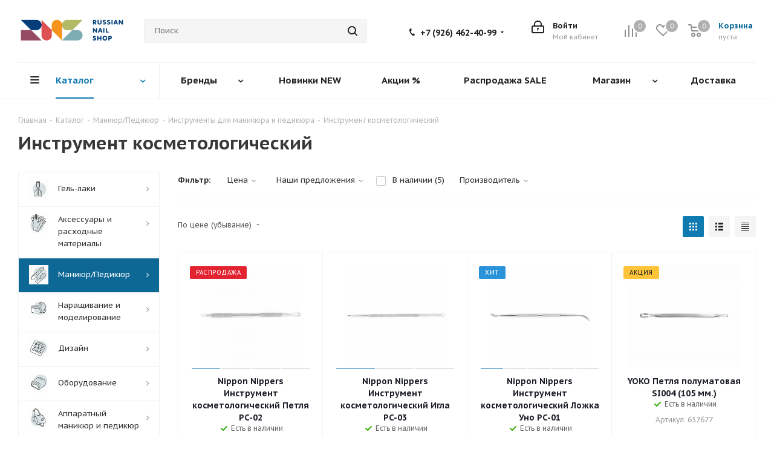

--- FILE ---
content_type: text/html; charset=UTF-8
request_url: https://russian-nail-shop.ru/catalog/maniyur_pedikyur/instrumenty/instrument_kosmetologicheskiy/
body_size: 71714
content:


<!DOCTYPE html>
<html xmlns="http://www.w3.org/1999/xhtml" xml:lang="ru" lang="ru" >
<head>
	<title>Инструмент косметологический – купить в Москве в интернет-магазине russian-nail-shop.ru</title>
	<meta name="viewport" content="initial-scale=1.0, width=device-width" />
	<meta name="HandheldFriendly" content="true" />
	<meta name="yes" content="yes" />
	<meta name="apple-mobile-web-app-status-bar-style" content="black" />
	<meta name="SKYPE_TOOLBAR" content="SKYPE_TOOLBAR_PARSER_COMPATIBLE" />
	<meta http-equiv="Content-Type" content="text/html; charset=UTF-8" />
<meta name="description" content="Инструмент косметологический в каталоге на сайте интернет-магазина Russian Nail Shop. Осуществляем доставку по всей России" />
<link href="https://fonts.googleapis.com/css?family=PT+Sans+Caption:400italic,700italic,400,700&subset=latin,cyrillic-ext"  rel="stylesheet" />
<link href="/bitrix/css/aspro.next/notice.css?17119713843664"  rel="stylesheet" />
<link href="/bitrix/js/ui/design-tokens/dist/ui.design-tokens.css?171197227526098"  rel="stylesheet" />
<link href="/bitrix/js/ui/fonts/opensans/ui.font.opensans.css?17119715942555"  rel="stylesheet" />
<link href="/bitrix/js/main/popup/dist/main.popup.bundle.css?171197184429861"  rel="stylesheet" />
<link href="/bitrix/templates/aspro_next/components/bitrix/catalog/main/style.css?171197320910637"  rel="stylesheet" />
<link href="/bitrix/templates/aspro_next/css/menu-list.min.css?1711973100245"  rel="stylesheet" />
<link href="/bitrix/templates/aspro_next/css/dropdown-select.min.css?1711973098792"  rel="stylesheet" />
<link href="/bitrix/templates/aspro_next/components/bitrix/catalog.smart.filter/main_compact/style.css?17119732851133"  rel="stylesheet" />
<link href="/bitrix/templates/aspro_next/css/landings.css?17119731002096"  rel="stylesheet" />
<link href="/bitrix/templates/aspro_next/css/grid-list.min.css?17119730997499"  rel="stylesheet" />
<link href="/bitrix/templates/aspro_next/vendor/css/bootstrap.css?1711973175114216"  data-template-style="true"  rel="stylesheet" />
<link href="/bitrix/templates/aspro_next/css/jquery.fancybox.css?17119731004353"  data-template-style="true"  rel="stylesheet" />
<link href="/bitrix/templates/aspro_next/css/styles.css?1711973102120225"  data-template-style="true"  rel="stylesheet" />
<link href="/bitrix/templates/aspro_next/css/animation/animation_ext.css?17119731474934"  data-template-style="true"  rel="stylesheet" />
<link href="/bitrix/templates/aspro_next/vendor/css/footable.standalone.min.css?171197317519590"  data-template-style="true"  rel="stylesheet" />
<link href="/bitrix/templates/aspro_next/css/h1-bold.css?171197309944"  data-template-style="true"  rel="stylesheet" />
<link href="/bitrix/templates/aspro_next/css/blocks/blocks.css?17119731472015"  data-template-style="true"  rel="stylesheet" />
<link href="/bitrix/templates/aspro_next/css/blocks/flexbox.css?1711973147780"  data-template-style="true"  rel="stylesheet" />
<link href="/bitrix/templates/aspro_next/ajax/ajax.css?1711973097326"  data-template-style="true"  rel="stylesheet" />
<link href="/bitrix/templates/aspro_next/css/jquery.mCustomScrollbar.min.css?171197310042839"  data-template-style="true"  rel="stylesheet" />
<link href="/bitrix/templates/aspro_next/css/phones.min.css?17119731015167"  data-template-style="true"  rel="stylesheet" />
<link href="/bitrix/components/aspro/marketing.popup.next/templates/.default/style.css?17119713696607"  data-template-style="true"  rel="stylesheet" />
<link href="/bitrix/templates/aspro_next/styles.css?171197309614101"  data-template-style="true"  rel="stylesheet" />
<link href="/bitrix/templates/aspro_next/template_styles.css?1727346479694126"  data-template-style="true"  rel="stylesheet" />
<link href="/bitrix/templates/aspro_next/css/media.css?1718616663182882"  data-template-style="true"  rel="stylesheet" />
<link href="/bitrix/templates/aspro_next/vendor/fonts/font-awesome/css/font-awesome.min.css?171197344231000"  data-template-style="true"  rel="stylesheet" />
<link href="/bitrix/templates/aspro_next/css/print.css?171197310119130"  data-template-style="true"  rel="stylesheet" />
<link href="/bitrix/templates/aspro_next/css/form.css?17119730991165"  data-template-style="true"  rel="stylesheet" />
<link href="/bitrix/templates/aspro_next/themes/11/theme.css?171197316548705"  data-template-style="true"  rel="stylesheet" />
<link href="/bitrix/templates/aspro_next/bg_color/dark/bgcolors.css?171197314662"  data-template-style="true"  rel="stylesheet" />
<link href="/bitrix/templates/aspro_next/css/width-2.css?17119731023099"  data-template-style="true"  rel="stylesheet" />
<link href="/bitrix/templates/aspro_next/css/font-5.css?17119730995742"  data-template-style="true"  rel="stylesheet" />
<link href="/bitrix/templates/aspro_next/css/custom.css?17309038403956"  data-template-style="true"  rel="stylesheet" />
<script>if(!window.BX)window.BX={};if(!window.BX.message)window.BX.message=function(mess){if(typeof mess==='object'){for(let i in mess) {BX.message[i]=mess[i];} return true;}};</script>
<script>(window.BX||top.BX).message({'pull_server_enabled':'N','pull_config_timestamp':'0','pull_guest_mode':'N','pull_guest_user_id':'0'});(window.BX||top.BX).message({'PULL_OLD_REVISION':'Для продолжения корректной работы с сайтом необходимо перезагрузить страницу.'});</script>
<script>(window.BX||top.BX).message({'JS_CORE_LOADING':'Загрузка...','JS_CORE_NO_DATA':'- Нет данных -','JS_CORE_WINDOW_CLOSE':'Закрыть','JS_CORE_WINDOW_EXPAND':'Развернуть','JS_CORE_WINDOW_NARROW':'Свернуть в окно','JS_CORE_WINDOW_SAVE':'Сохранить','JS_CORE_WINDOW_CANCEL':'Отменить','JS_CORE_WINDOW_CONTINUE':'Продолжить','JS_CORE_H':'ч','JS_CORE_M':'м','JS_CORE_S':'с','JSADM_AI_HIDE_EXTRA':'Скрыть лишние','JSADM_AI_ALL_NOTIF':'Показать все','JSADM_AUTH_REQ':'Требуется авторизация!','JS_CORE_WINDOW_AUTH':'Войти','JS_CORE_IMAGE_FULL':'Полный размер'});</script>

<script src="/bitrix/js/main/core/core.js?1711972327494198"></script>

<script>BX.Runtime.registerExtension({'name':'main.core','namespace':'BX','loaded':true});</script>
<script>BX.setJSList(['/bitrix/js/main/core/core_ajax.js','/bitrix/js/main/core/core_promise.js','/bitrix/js/main/polyfill/promise/js/promise.js','/bitrix/js/main/loadext/loadext.js','/bitrix/js/main/loadext/extension.js','/bitrix/js/main/polyfill/promise/js/promise.js','/bitrix/js/main/polyfill/find/js/find.js','/bitrix/js/main/polyfill/includes/js/includes.js','/bitrix/js/main/polyfill/matches/js/matches.js','/bitrix/js/ui/polyfill/closest/js/closest.js','/bitrix/js/main/polyfill/fill/main.polyfill.fill.js','/bitrix/js/main/polyfill/find/js/find.js','/bitrix/js/main/polyfill/matches/js/matches.js','/bitrix/js/main/polyfill/core/dist/polyfill.bundle.js','/bitrix/js/main/core/core.js','/bitrix/js/main/polyfill/intersectionobserver/js/intersectionobserver.js','/bitrix/js/main/lazyload/dist/lazyload.bundle.js','/bitrix/js/main/polyfill/core/dist/polyfill.bundle.js','/bitrix/js/main/parambag/dist/parambag.bundle.js']);
</script>
<script>BX.Runtime.registerExtension({'name':'ls','namespace':'window','loaded':true});</script>
<script>(window.BX||top.BX).message({'NOTICE_ADDED2CART':'В корзине','NOTICE_CLOSE':'Закрыть','NOTICE_MORE':'и ещё #COUNT# #PRODUCTS#','NOTICE_PRODUCT0':'товаров','NOTICE_PRODUCT1':'товар','NOTICE_PRODUCT2':'товара','NOTICE_ADDED2DELAY':'В отложенных','NOTICE_ADDED2COMPARE':'В сравнении','NOTICE_AUTHORIZED':'Вы успешно авторизовались','NOTICE_REMOVED_FROM_COMPARE':'Удалено из сравнения'});</script>
<script>BX.Runtime.registerExtension({'name':'aspro_notice','namespace':'window','loaded':true});</script>
<script>BX.Runtime.registerExtension({'name':'aspro_phones','namespace':'window','loaded':true});</script>
<script>BX.Runtime.registerExtension({'name':'aspro_menu-list','namespace':'window','loaded':true});</script>
<script>BX.Runtime.registerExtension({'name':'aspro_dropdown-select','namespace':'window','loaded':true});</script>
<script>BX.Runtime.registerExtension({'name':'ui.design-tokens','namespace':'window','loaded':true});</script>
<script>BX.Runtime.registerExtension({'name':'ui.fonts.opensans','namespace':'window','loaded':true});</script>
<script>BX.Runtime.registerExtension({'name':'main.popup','namespace':'BX.Main','loaded':true});</script>
<script>BX.Runtime.registerExtension({'name':'popup','namespace':'window','loaded':true});</script>
<script>BX.Runtime.registerExtension({'name':'aspro_grid_list','namespace':'window','loaded':true});</script>
<script>BX.Runtime.registerExtension({'name':'currency.currency-core','namespace':'BX.Currency','loaded':true});</script>
<script>BX.Runtime.registerExtension({'name':'currency','namespace':'window','loaded':true});</script>
<script>BX.Runtime.registerExtension({'name':'aspro_landings','namespace':'window','loaded':true});</script>
<script>(window.BX||top.BX).message({'LANGUAGE_ID':'ru','FORMAT_DATE':'DD.MM.YYYY','FORMAT_DATETIME':'DD.MM.YYYY HH:MI:SS','COOKIE_PREFIX':'BITRIX_SM','SERVER_TZ_OFFSET':'10800','UTF_MODE':'Y','SITE_ID':'s1','SITE_DIR':'/','USER_ID':'','SERVER_TIME':'1768880200','USER_TZ_OFFSET':'0','USER_TZ_AUTO':'Y','bitrix_sessid':'d4351667697f8b68dd432207f91752a0'});</script>


<script src="/bitrix/js/pull/protobuf/protobuf.js?1621328642274055"></script>
<script src="/bitrix/js/pull/protobuf/model.js?162132864270928"></script>
<script src="/bitrix/js/main/core/core_promise.js?15834129745220"></script>
<script src="/bitrix/js/rest/client/rest.client.js?162851675417414"></script>
<script src="/bitrix/js/pull/client/pull.client.js?171197217283427"></script>
<script src="/bitrix/js/main/jquery/jquery-2.2.4.min.js?171197166585578"></script>
<script src="/bitrix/js/main/core/core_ls.js?158341297410430"></script>
<script src="/bitrix/js/main/ajax.js?158341297435509"></script>
<script src="/bitrix/js/aspro.next/notice.js?171197139528110"></script>
<script src="/bitrix/js/main/popup/dist/main.popup.bundle.js?1711972324117034"></script>
<script src="/bitrix/js/currency/currency-core/dist/currency-core.bundle.js?17119709327014"></script>
<script src="/bitrix/js/currency/core_currency.js?16285167081141"></script>
<script>BX.message({'PHONE':'Телефон','FAST_VIEW':'Быстрый просмотр','TABLES_SIZE_TITLE':'Подбор размера','SOCIAL':'Социальные сети','DESCRIPTION':'Описание магазина','ITEMS':'Товары','LOGO':'Логотип','REGISTER_INCLUDE_AREA':'Текст о регистрации','AUTH_INCLUDE_AREA':'Текст об авторизации','FRONT_IMG':'Изображение компании','EMPTY_CART':'пуста','CATALOG_VIEW_MORE':'... Показать все','CATALOG_VIEW_LESS':'... Свернуть','JS_REQUIRED':'Заполните это поле','JS_FORMAT':'Неверный формат','JS_FILE_EXT':'Недопустимое расширение файла','JS_PASSWORD_COPY':'Пароли не совпадают','JS_PASSWORD_LENGTH':'Минимум 6 символов','JS_ERROR':'Неверно заполнено поле','JS_FILE_SIZE':'Максимальный размер 5мб','JS_FILE_BUTTON_NAME':'Выберите файл','JS_FILE_DEFAULT':'Файл не найден','JS_DATE':'Некорректная дата','JS_DATETIME':'Некорректная дата/время','JS_REQUIRED_LICENSES':'Согласитесь с условиями','JS_REQUIRED_OFFER':'Согласитесь с условиями','LICENSE_PROP':'Согласие на обработку персональных данных','LOGIN_LEN':'Введите минимум {0} символа','FANCY_CLOSE':'Закрыть','FANCY_NEXT':'Следующий','FANCY_PREV':'Предыдущий','TOP_AUTH_REGISTER':'Регистрация','CALLBACK':'Заказать звонок','S_CALLBACK':'Заказать звонок','UNTIL_AKC':'До конца акции','TITLE_QUANTITY_BLOCK':'Остаток','TITLE_QUANTITY':'шт.','TOTAL_SUMM_ITEM':'Общая стоимость ','SUBSCRIBE_SUCCESS':'Вы успешно подписались','RECAPTCHA_TEXT':'Подтвердите, что вы не робот','JS_RECAPTCHA_ERROR':'Пройдите проверку','COUNTDOWN_SEC':'сек.','COUNTDOWN_MIN':'мин.','COUNTDOWN_HOUR':'час.','COUNTDOWN_DAY0':'дней','COUNTDOWN_DAY1':'день','COUNTDOWN_DAY2':'дня','COUNTDOWN_WEAK0':'Недель','COUNTDOWN_WEAK1':'Неделя','COUNTDOWN_WEAK2':'Недели','COUNTDOWN_MONTH0':'Месяцев','COUNTDOWN_MONTH1':'Месяц','COUNTDOWN_MONTH2':'Месяца','COUNTDOWN_YEAR0':'Лет','COUNTDOWN_YEAR1':'Год','COUNTDOWN_YEAR2':'Года','CATALOG_PARTIAL_BASKET_PROPERTIES_ERROR':'Заполнены не все свойства у добавляемого товара','CATALOG_EMPTY_BASKET_PROPERTIES_ERROR':'Выберите свойства товара, добавляемые в корзину в параметрах компонента','CATALOG_ELEMENT_NOT_FOUND':'Элемент не найден','ERROR_ADD2BASKET':'Ошибка добавления товара в корзину','CATALOG_SUCCESSFUL_ADD_TO_BASKET':'Успешное добавление товара в корзину','ERROR_BASKET_TITLE':'Ошибка корзины','ERROR_BASKET_PROP_TITLE':'Выберите свойства, добавляемые в корзину','ERROR_BASKET_BUTTON':'Выбрать','BASKET_TOP':'Корзина в шапке','ERROR_ADD_DELAY_ITEM':'Ошибка отложенной корзины','VIEWED_TITLE':'Ранее вы смотрели','VIEWED_BEFORE':'Ранее вы смотрели','BEST_TITLE':'Лучшие предложения','CT_BST_SEARCH_BUTTON':'Поиск','CT_BST_SEARCH2_BUTTON':'Найти','BASKET_PRINT_BUTTON':'Распечатать','BASKET_CLEAR_ALL_BUTTON':'Очистить','BASKET_QUICK_ORDER_BUTTON':'Быстрый заказ','BASKET_CONTINUE_BUTTON':'Продолжить покупки','BASKET_ORDER_BUTTON':'Оформить заказ','SHARE_BUTTON':'Поделиться','BASKET_CHANGE_TITLE':'Ваш заказ','BASKET_CHANGE_LINK':'Изменить','MORE_INFO_SKU':'Подробнее','MORE_BUY_SKU':'Купить','FROM':'от','BEFORE':'до','TITLE_BLOCK_VIEWED_NAME':'Ранее вы смотрели','T_BASKET':'Корзина','FILTER_EXPAND_VALUES':'Показать все','FILTER_HIDE_VALUES':'Свернуть','FULL_ORDER':'Полный заказ','CUSTOM_COLOR_CHOOSE':'Выбрать','CUSTOM_COLOR_CANCEL':'Отмена','S_MOBILE_MENU':'Меню','NEXT_T_MENU_BACK':'Назад','NEXT_T_MENU_CALLBACK':'Обратная связь','NEXT_T_MENU_CONTACTS_TITLE':'Будьте на связи','SEARCH_TITLE':'Поиск','SOCIAL_TITLE':'Оставайтесь на связи','HEADER_SCHEDULE':'Время работы','SEO_TEXT':'SEO описание','COMPANY_IMG':'Картинка компании','COMPANY_TEXT':'Описание компании','CONFIG_SAVE_SUCCESS':'Настройки сохранены','CONFIG_SAVE_FAIL':'Ошибка сохранения настроек','ITEM_ECONOMY':'Экономия','ITEM_ARTICLE':'Артикул: ','JS_FORMAT_ORDER':'имеет неверный формат','JS_BASKET_COUNT_TITLE':'В корзине товаров на SUMM','POPUP_VIDEO':'Видео','POPUP_GIFT_TEXT':'Нашли что-то особенное? Намекните другу о подарке!','ORDER_FIO_LABEL':'Ф.И.О.','ORDER_PHONE_LABEL':'Телефон','ORDER_REGISTER_BUTTON':'Регистрация','FILTER_HELPER_VALUES':' знач.','FILTER_HELPER_TITLE':'Фильтр:'})</script>
<script>window.lazySizesConfig = window.lazySizesConfig || {};lazySizesConfig.loadMode = 2;lazySizesConfig.expand = 100;lazySizesConfig.expFactor = 1;lazySizesConfig.hFac = 0.1;</script>
<link rel="shortcut icon" href="/favicon.png" type="image/png" />
<link rel="apple-touch-icon" sizes="180x180" href="/upload/CNext/f1c/f1ca993ca0e43d8d2473dd6d6db0ee52.png" />
<style>html {--border-radius:8px;--theme-base-color:#107bb1;--theme-base-color-hue:200;--theme-base-color-saturation:83%;--theme-base-color-lightness:38%;--theme-base-opacity-color:#107bb11a;--theme-more-color:#107bb1;--theme-more-color-hue:200;--theme-more-color-saturation:83%;--theme-more-color-lightness:38%;--theme-lightness-hover-diff:6%;}</style>
<meta property="ya:interaction" content="XML_FORM" />
<meta property="ya:interaction:url" content="https://russian-nail-shop.ru/catalog/maniyur_pedikyur/instrumenty/instrument_kosmetologicheskiy/?mode=xml" />
<meta property="og:title" content="Инструмент косметологический – купить в Москве в интернет-магазине russian-nail-shop.ru" />
<meta property="og:type" content="website" />
<meta property="og:image" content="https://russian-nail-shop.ru/upload/CNext/262/2627fbcec4359b160fd8ea8a4013e426.jpg" />
<link rel="image_src" href="https://russian-nail-shop.ru/upload/CNext/262/2627fbcec4359b160fd8ea8a4013e426.jpg"  />
<meta property="og:url" content="https://russian-nail-shop.ru/catalog/maniyur_pedikyur/instrumenty/instrument_kosmetologicheskiy/" />
<meta property="og:description" content="Инструмент косметологический в каталоге на сайте интернет-магазина Russian Nail Shop. Осуществляем доставку по всей России" />



<script src="/bitrix/templates/aspro_next/js/jquery.actual.min.js?17119731201251"></script>
<script src="/bitrix/templates/aspro_next/vendor/js/jquery.bxslider.js?171197317666080"></script>
<script src="/bitrix/templates/aspro_next/js/jqModal.js?171197312012439"></script>
<script src="/bitrix/templates/aspro_next/vendor/js/bootstrap.js?171197317627908"></script>
<script src="/bitrix/templates/aspro_next/vendor/js/jquery.appear.js?17119731763188"></script>
<script src="/bitrix/templates/aspro_next/js/browser.js?17119731191032"></script>
<script src="/bitrix/templates/aspro_next/js/jquery.fancybox.js?171197312145889"></script>
<script src="/bitrix/templates/aspro_next/js/jquery.flexslider.js?171197312156312"></script>
<script src="/bitrix/templates/aspro_next/vendor/js/moment.min.js?171197317634436"></script>
<script src="/bitrix/templates/aspro_next/vendor/js/footable.js?1711973176275478"></script>
<script src="/bitrix/templates/aspro_next/vendor/js/jquery.menu-aim.js?171197317612786"></script>
<script src="/bitrix/templates/aspro_next/vendor/js/velocity/velocity.js?171197318344791"></script>
<script src="/bitrix/templates/aspro_next/vendor/js/velocity/velocity.ui.js?171197318313257"></script>
<script src="/bitrix/templates/aspro_next/vendor/js/lazysizes.min.js?17119731767057"></script>
<script src="/bitrix/templates/aspro_next/js/jquery.validate.min.js?171197312322257"></script>
<script src="/bitrix/templates/aspro_next/js/jquery.inputmask.bundle.min.js?1711973122118400"></script>
<script src="/bitrix/templates/aspro_next/js/jquery.uniform.min.js?17119731238308"></script>
<script src="/bitrix/templates/aspro_next/js/jquery.easing.1.3.js?17119731218986"></script>
<script src="/bitrix/templates/aspro_next/js/equalize.min.js?1711973119588"></script>
<script src="/bitrix/templates/aspro_next/js/jquery.alphanumeric.js?17119731201972"></script>
<script src="/bitrix/templates/aspro_next/js/jquery.cookie.js?17119731203066"></script>
<script src="/bitrix/templates/aspro_next/js/jquery.plugin.min.js?17119731223181"></script>
<script src="/bitrix/templates/aspro_next/js/jquery.countdown.min.js?171197312113137"></script>
<script src="/bitrix/templates/aspro_next/js/jquery.countdown-ru.js?17119731211400"></script>
<script src="/bitrix/templates/aspro_next/js/jquery.ikSelect.js?171197312232246"></script>
<script src="/bitrix/templates/aspro_next/js/jquery.mobile.custom.touch.min.js?17119731227684"></script>
<script src="/bitrix/templates/aspro_next/js/rating_likes.js?171197312510797"></script>
<script src="/bitrix/templates/aspro_next/js/blocks/blocks.js?17119731581328"></script>
<script src="/bitrix/templates/aspro_next/js/blocks/controls.js?1711973159900"></script>
<script src="/bitrix/templates/aspro_next/js/video_banner.js?171197312530810"></script>
<script src="/bitrix/templates/aspro_next/js/main.js?1711973123315759"></script>
<script src="/bitrix/templates/aspro_next/js/jquery.mCustomScrollbar.min.js?171197312239873"></script>
<script src="/bitrix/components/bitrix/search.title/script.js?15834130209847"></script>
<script src="/bitrix/templates/aspro_next/components/bitrix/search.title/corp/script.js?171197341610477"></script>
<script src="/bitrix/templates/aspro_next/js/phones.min.js?1711973124775"></script>
<script src="/bitrix/templates/aspro_next/components/bitrix/menu/left_front_catalog/script.js?171197332169"></script>
<script src="/bitrix/components/aspro/marketing.popup.next/templates/.default/script.js?17119713691847"></script>
<script src="/bitrix/templates/aspro_next/js/custom.js?17274443367083"></script>
<script src="/bitrix/templates/aspro_next/components/bitrix/catalog/main/script.js?17119732081755"></script>
<script src="/bitrix/templates/aspro_next/js/dropdown-select.min.js?1711973119653"></script>
<script src="/bitrix/templates/aspro_next/components/bitrix/catalog.smart.filter/main_compact/script.js?171197328433107"></script>
<script src="/bitrix/templates/aspro_next/js/landings.js?1711973123565"></script>
<script src="/bitrix/templates/aspro_next/js/jquery.history.js?171197312121571"></script>
<script src="/bitrix/templates/aspro_next/components/bitrix/catalog.section/catalog_block/script.js?171197327064184"></script>
<script src="/bitrix/components/aspro/catalog.viewed.next/templates/main_horizontal/script.js?15834143564676"></script>
<script>var _ba = _ba || []; _ba.push(["aid", "82d86aca61cf24280c45ad5a6b2f3c2d"]); _ba.push(["host", "russian-nail-shop.ru"]); (function() {var ba = document.createElement("script"); ba.type = "text/javascript"; ba.async = true;ba.src = (document.location.protocol == "https:" ? "https://" : "http://") + "bitrix.info/ba.js";var s = document.getElementsByTagName("script")[0];s.parentNode.insertBefore(ba, s);})();</script>


	 <!-- dt -->
			<link rel="stylesheet" href="/include/slick/slick.css"/>
	<link rel="stylesheet" href="/include/slick/slick-theme.css"/>
	<script src="/include/slick/slick.min.js"></script>
	
        <link href="/bitrix/css/aspro.next/notice.css" rel="stylesheet" />
        <script src="/bitrix/js/aspro.next/notice.js"></script>

	
</head>


<body class="site_s1  fill_bg_n " id="main">
	<div id="panel"></div>
	
	
				<!--'start_frame_cache_basketitems-component-block'-->												<div id="ajax_basket"></div>
					<!--'end_frame_cache_basketitems-component-block'-->						
		
		<script>
					window.onload=function(){
				window.dataLayer = window.dataLayer || [];
			}
				BX.message({'MIN_ORDER_PRICE_TEXT':'<b>Минимальная сумма заказа #PRICE#<\/b><br/>Пожалуйста, добавьте еще товаров в корзину','LICENSES_TEXT':'Я согласен на <a href=\"/include/licenses_detail.php\" target=\"_blank\">обработку персональных данных<\/a>'});

		var arNextOptions = ({
			"SITE_DIR" : "/",
			"SITE_ID" : "s1",
			"SITE_ADDRESS" : "russian-nail-shop.ru",
			"FORM" : ({
				"ASK_FORM_ID" : "ASK",
				"SERVICES_FORM_ID" : "SERVICES",
				"FEEDBACK_FORM_ID" : "FEEDBACK",
				"CALLBACK_FORM_ID" : "CALLBACK",
				"RESUME_FORM_ID" : "RESUME",
				"TOORDER_FORM_ID" : "TOORDER"
			}),
			"PAGES" : ({
				"FRONT_PAGE" : "",
				"BASKET_PAGE" : "",
				"ORDER_PAGE" : "",
				"PERSONAL_PAGE" : "",
				"CATALOG_PAGE" : "1",
				"CATALOG_PAGE_URL" : "/catalog/",
				"BASKET_PAGE_URL" : "/basket/",
				"COMPARE_PAGE_URL" : "/catalog/compare.php",
			}),
			"PRICES" : ({
				"MIN_PRICE" : "0",
			}),
			"THEME" : ({
				'THEME_SWITCHER' : 'N',
				'BASE_COLOR' : '11',
				'BASE_COLOR_CUSTOM' : '107bb1',
				'TOP_MENU' : '',
				'TOP_MENU_FIXED' : 'Y',
				'COLORED_LOGO' : 'Y',
				'SIDE_MENU' : 'LEFT',
				'SCROLLTOTOP_TYPE' : 'ROUND_COLOR',
				'SCROLLTOTOP_POSITION' : 'CONTENT',
				'SCROLLTOTOP_POSITION_RIGHT'  : '',
				'SCROLLTOTOP_POSITION_BOTTOM' : '',
				'USE_LAZY_LOAD' : 'Y',
				'CAPTCHA_FORM_TYPE' : '',
				'ONE_CLICK_BUY_CAPTCHA' : 'N',
				'PHONE_MASK' : '+7 (999) 999-99-99',
				'VALIDATE_PHONE_MASK' : '^[+][0-9] [(][0-9]{3}[)] [0-9]{3}[-][0-9]{2}[-][0-9]{2}$',
				'DATE_MASK' : 'd.m.y',
				'DATE_PLACEHOLDER' : 'дд.мм.гггг',
				'VALIDATE_DATE_MASK' : '^[0-9]{1,2}\.[0-9]{1,2}\.[0-9]{4}$',
				'DATETIME_MASK' : 'd.m.y h:s',
				'DATETIME_PLACEHOLDER' : 'дд.мм.гггг чч:мм',
				'VALIDATE_DATETIME_MASK' : '^[0-9]{1,2}\.[0-9]{1,2}\.[0-9]{4} [0-9]{1,2}\:[0-9]{1,2}$',
				'VALIDATE_FILE_EXT' : 'png|jpg|jpeg|gif|doc|docx|xls|xlsx|txt|pdf|odt|rtf',
				'BANNER_WIDTH' : '',
				'BIGBANNER_ANIMATIONTYPE' : 'SLIDE_HORIZONTAL',
				'BIGBANNER_SLIDESSHOWSPEED' : '2500',
				'BIGBANNER_ANIMATIONSPEED' : '600',
				'PARTNERSBANNER_SLIDESSHOWSPEED' : '5000',
				'PARTNERSBANNER_ANIMATIONSPEED' : '600',
				'ORDER_BASKET_VIEW' : 'NORMAL',
				'SHOW_BASKET_PRINT' : 'N',
				"SHOW_ONECLICKBUY_ON_BASKET_PAGE" : 'N',
				'SHOW_LICENCE' : 'Y',				
				'LICENCE_CHECKED' : 'N',
				'SHOW_OFFER' : 'N',
				'OFFER_CHECKED' : 'N',
				'LOGIN_EQUAL_EMAIL' : 'Y',
				'PERSONAL_ONEFIO' : 'Y',
				'PERSONAL_PAGE_URL' : '/personal/',
				'SHOW_TOTAL_SUMM' : 'N',
				'SHOW_TOTAL_SUMM_TYPE' : 'CHANGE',
				'CHANGE_TITLE_ITEM' : 'N',
				'CHANGE_TITLE_ITEM_DETAIL' : 'N',
				'DISCOUNT_PRICE' : '',
				'STORES' : '',
				'STORES_SOURCE' : 'IBLOCK',
				'TYPE_SKU' : 'TYPE_1',
				'MENU_POSITION' : 'LINE',
				'MENU_TYPE_VIEW' : 'HOVER',
				'DETAIL_PICTURE_MODE' : 'POPUP',
				'PAGE_WIDTH' : '2',
				'PAGE_CONTACTS' : '3',
				'HEADER_TYPE' : '3',
				'REGIONALITY_SEARCH_ROW' : 'Y',
				'HEADER_TOP_LINE' : '',
				'HEADER_FIXED' : '2',
				'HEADER_MOBILE' : '1',
				'HEADER_MOBILE_MENU' : '1',
				'HEADER_MOBILE_MENU_SHOW_TYPE' : '',
				'TYPE_SEARCH' : 'corp',
				'PAGE_TITLE' : '1',
				'INDEX_TYPE' : 'index3',
				'FOOTER_TYPE' : '1',
				'PRINT_BUTTON' : 'N',
				'EXPRESSION_FOR_PRINT_PAGE' : 'Версия для печати',
				'EXPRESSION_FOR_FAST_VIEW' : 'Быстрый просмотр',
				'FILTER_VIEW' : 'COMPACT',
				'YA_GOALS' : 'Y',
				'YA_COUNTER_ID' : '91842973',
				'USE_FORMS_GOALS' : 'SINGLE',
				'USE_SALE_GOALS' : '',
				'USE_DEBUG_GOALS' : 'N',
				'SHOW_HEADER_GOODS' : 'N',
				'INSTAGRAMM_INDEX' : 'N',
				'USE_PHONE_AUTH': 'N',
				'MOBILE_CATALOG_LIST_ELEMENTS_COMPACT': 'Y',
				'NLO_MENU': 'N',
				'USE_FAST_VIEW_PAGE_DETAIL': 'Y',
			}),
			"PRESETS": [{'ID':'968','TITLE':'Тип 1','DESCRIPTION':'','IMG':'/bitrix/images/aspro.next/themes/preset968_1544181424.png','OPTIONS':{'THEME_SWITCHER':'Y','BASE_COLOR':'9','BASE_COLOR_CUSTOM':'1976d2','SHOW_BG_BLOCK':'N','COLORED_LOGO':'Y','PAGE_WIDTH':'3','FONT_STYLE':'2','MENU_COLOR':'COLORED','LEFT_BLOCK':'1','SIDE_MENU':'LEFT','H1_STYLE':'2','TYPE_SEARCH':'fixed','PAGE_TITLE':'1','HOVER_TYPE_IMG':'shine','SHOW_LICENCE':'Y','MAX_DEPTH_MENU':'3','HIDE_SITE_NAME_TITLE':'Y','SHOW_CALLBACK':'Y','PRINT_BUTTON':'N','USE_GOOGLE_RECAPTCHA':'N','GOOGLE_RECAPTCHA_SHOW_LOGO':'Y','HIDDEN_CAPTCHA':'Y','INSTAGRAMM_WIDE_BLOCK':'N','BIGBANNER_HIDEONNARROW':'N','INDEX_TYPE':{'VALUE':'index1','SUB_PARAMS':{'TIZERS':'Y','CATALOG_SECTIONS':'Y','CATALOG_TAB':'Y','MIDDLE_ADV':'Y','SALE':'Y','BLOG':'Y','BOTTOM_BANNERS':'Y','COMPANY_TEXT':'Y','BRANDS':'Y','INSTAGRAMM':'Y'}},'FRONT_PAGE_BRANDS':'brands_slider','FRONT_PAGE_SECTIONS':'front_sections_only','TOP_MENU_FIXED':'Y','HEADER_TYPE':'1','USE_REGIONALITY':'Y','FILTER_VIEW':'COMPACT','SEARCH_VIEW_TYPE':'with_filter','USE_FAST_VIEW_PAGE_DETAIL':'fast_view_1','SHOW_TOTAL_SUMM':'Y','CHANGE_TITLE_ITEM':'N','VIEW_TYPE_HIGHLOAD_PROP':'N','SHOW_HEADER_GOODS':'Y','SEARCH_HIDE_NOT_AVAILABLE':'N','LEFT_BLOCK_CATALOG_ICONS':'N','SHOW_CATALOG_SECTIONS_ICONS':'Y','LEFT_BLOCK_CATALOG_DETAIL':'Y','CATALOG_COMPARE':'Y','CATALOG_PAGE_DETAIL':'element_1','SHOW_BREADCRUMBS_CATALOG_SUBSECTIONS':'Y','SHOW_BREADCRUMBS_CATALOG_CHAIN':'H1','TYPE_SKU':'TYPE_1','DETAIL_PICTURE_MODE':'POPUP','MENU_POSITION':'LINE','MENU_TYPE_VIEW':'HOVER','VIEWED_TYPE':'LOCAL','VIEWED_TEMPLATE':'HORIZONTAL','USE_WORD_EXPRESSION':'Y','ORDER_BASKET_VIEW':'FLY','ORDER_BASKET_COLOR':'DARK','SHOW_BASKET_ONADDTOCART':'Y','SHOW_BASKET_PRINT':'Y','SHOW_BASKET_ON_PAGES':'N','USE_PRODUCT_QUANTITY_LIST':'Y','USE_PRODUCT_QUANTITY_DETAIL':'Y','ONE_CLICK_BUY_CAPTCHA':'N','SHOW_ONECLICKBUY_ON_BASKET_PAGE':'Y','ONECLICKBUY_SHOW_DELIVERY_NOTE':'N','PAGE_CONTACTS':'3','CONTACTS_USE_FEEDBACK':'Y','CONTACTS_USE_MAP':'Y','BLOG_PAGE':'list_elements_2','PROJECTS_PAGE':'list_elements_2','NEWS_PAGE':'list_elements_3','STAFF_PAGE':'list_elements_1','PARTNERS_PAGE':'list_elements_3','PARTNERS_PAGE_DETAIL':'element_4','VACANCY_PAGE':'list_elements_1','LICENSES_PAGE':'list_elements_2','FOOTER_TYPE':'4','ADV_TOP_HEADER':'N','ADV_TOP_UNDERHEADER':'N','ADV_SIDE':'Y','ADV_CONTENT_TOP':'N','ADV_CONTENT_BOTTOM':'N','ADV_FOOTER':'N','HEADER_MOBILE_FIXED':'Y','HEADER_MOBILE':'1','HEADER_MOBILE_MENU':'1','HEADER_MOBILE_MENU_OPEN':'1','PERSONAL_ONEFIO':'Y','LOGIN_EQUAL_EMAIL':'Y','YA_GOALS':'N','YANDEX_ECOMERCE':'N','GOOGLE_ECOMERCE':'N'}},{'ID':'221','TITLE':'Тип 2','DESCRIPTION':'','IMG':'/bitrix/images/aspro.next/themes/preset221_1544181431.png','OPTIONS':{'THEME_SWITCHER':'Y','BASE_COLOR':'11','BASE_COLOR_CUSTOM':'107bb1','SHOW_BG_BLOCK':'N','COLORED_LOGO':'Y','PAGE_WIDTH':'2','FONT_STYLE':'8','MENU_COLOR':'LIGHT','LEFT_BLOCK':'2','SIDE_MENU':'LEFT','H1_STYLE':'2','TYPE_SEARCH':'fixed','PAGE_TITLE':'1','HOVER_TYPE_IMG':'shine','SHOW_LICENCE':'Y','MAX_DEPTH_MENU':'4','HIDE_SITE_NAME_TITLE':'Y','SHOW_CALLBACK':'Y','PRINT_BUTTON':'N','USE_GOOGLE_RECAPTCHA':'N','GOOGLE_RECAPTCHA_SHOW_LOGO':'Y','HIDDEN_CAPTCHA':'Y','INSTAGRAMM_WIDE_BLOCK':'N','BIGBANNER_HIDEONNARROW':'N','INDEX_TYPE':{'VALUE':'index3','SUB_PARAMS':{'TOP_ADV_BOTTOM_BANNER':'Y','FLOAT_BANNER':'Y','CATALOG_SECTIONS':'Y','CATALOG_TAB':'Y','TIZERS':'Y','SALE':'Y','BOTTOM_BANNERS':'Y','COMPANY_TEXT':'Y','BRANDS':'Y','INSTAGRAMM':'N'}},'FRONT_PAGE_BRANDS':'brands_slider','FRONT_PAGE_SECTIONS':'front_sections_with_childs','TOP_MENU_FIXED':'Y','HEADER_TYPE':'2','USE_REGIONALITY':'Y','FILTER_VIEW':'VERTICAL','SEARCH_VIEW_TYPE':'with_filter','USE_FAST_VIEW_PAGE_DETAIL':'fast_view_1','SHOW_TOTAL_SUMM':'Y','CHANGE_TITLE_ITEM':'N','VIEW_TYPE_HIGHLOAD_PROP':'N','SHOW_HEADER_GOODS':'Y','SEARCH_HIDE_NOT_AVAILABLE':'N','LEFT_BLOCK_CATALOG_ICONS':'N','SHOW_CATALOG_SECTIONS_ICONS':'Y','LEFT_BLOCK_CATALOG_DETAIL':'Y','CATALOG_COMPARE':'Y','CATALOG_PAGE_DETAIL':'element_3','SHOW_BREADCRUMBS_CATALOG_SUBSECTIONS':'Y','SHOW_BREADCRUMBS_CATALOG_CHAIN':'H1','TYPE_SKU':'TYPE_1','DETAIL_PICTURE_MODE':'POPUP','MENU_POSITION':'LINE','MENU_TYPE_VIEW':'HOVER','VIEWED_TYPE':'LOCAL','VIEWED_TEMPLATE':'HORIZONTAL','USE_WORD_EXPRESSION':'Y','ORDER_BASKET_VIEW':'NORMAL','ORDER_BASKET_COLOR':'DARK','SHOW_BASKET_ONADDTOCART':'Y','SHOW_BASKET_PRINT':'Y','SHOW_BASKET_ON_PAGES':'N','USE_PRODUCT_QUANTITY_LIST':'Y','USE_PRODUCT_QUANTITY_DETAIL':'Y','ONE_CLICK_BUY_CAPTCHA':'N','SHOW_ONECLICKBUY_ON_BASKET_PAGE':'Y','ONECLICKBUY_SHOW_DELIVERY_NOTE':'N','PAGE_CONTACTS':'3','CONTACTS_USE_FEEDBACK':'Y','CONTACTS_USE_MAP':'Y','BLOG_PAGE':'list_elements_2','PROJECTS_PAGE':'list_elements_2','NEWS_PAGE':'list_elements_3','STAFF_PAGE':'list_elements_1','PARTNERS_PAGE':'list_elements_3','PARTNERS_PAGE_DETAIL':'element_4','VACANCY_PAGE':'list_elements_1','LICENSES_PAGE':'list_elements_2','FOOTER_TYPE':'1','ADV_TOP_HEADER':'N','ADV_TOP_UNDERHEADER':'N','ADV_SIDE':'Y','ADV_CONTENT_TOP':'N','ADV_CONTENT_BOTTOM':'N','ADV_FOOTER':'N','HEADER_MOBILE_FIXED':'Y','HEADER_MOBILE':'1','HEADER_MOBILE_MENU':'1','HEADER_MOBILE_MENU_OPEN':'1','PERSONAL_ONEFIO':'Y','LOGIN_EQUAL_EMAIL':'Y','YA_GOALS':'N','YANDEX_ECOMERCE':'N','GOOGLE_ECOMERCE':'N'}},{'ID':'215','TITLE':'Тип 3','DESCRIPTION':'','IMG':'/bitrix/images/aspro.next/themes/preset215_1544181438.png','OPTIONS':{'THEME_SWITCHER':'Y','BASE_COLOR':'16','BASE_COLOR_CUSTOM':'188b30','SHOW_BG_BLOCK':'N','COLORED_LOGO':'Y','PAGE_WIDTH':'3','FONT_STYLE':'8','MENU_COLOR':'LIGHT','LEFT_BLOCK':'3','SIDE_MENU':'LEFT','H1_STYLE':'2','TYPE_SEARCH':'fixed','PAGE_TITLE':'1','HOVER_TYPE_IMG':'shine','SHOW_LICENCE':'Y','MAX_DEPTH_MENU':'4','HIDE_SITE_NAME_TITLE':'Y','SHOW_CALLBACK':'Y','PRINT_BUTTON':'N','USE_GOOGLE_RECAPTCHA':'N','GOOGLE_RECAPTCHA_SHOW_LOGO':'Y','HIDDEN_CAPTCHA':'Y','INSTAGRAMM_WIDE_BLOCK':'N','BIGBANNER_HIDEONNARROW':'N','INDEX_TYPE':{'VALUE':'index2','SUB_PARAMS':[]},'FRONT_PAGE_BRANDS':'brands_list','FRONT_PAGE_SECTIONS':'front_sections_with_childs','TOP_MENU_FIXED':'Y','HEADER_TYPE':'2','USE_REGIONALITY':'Y','FILTER_VIEW':'VERTICAL','SEARCH_VIEW_TYPE':'with_filter','USE_FAST_VIEW_PAGE_DETAIL':'fast_view_1','SHOW_TOTAL_SUMM':'Y','CHANGE_TITLE_ITEM':'N','VIEW_TYPE_HIGHLOAD_PROP':'N','SHOW_HEADER_GOODS':'Y','SEARCH_HIDE_NOT_AVAILABLE':'N','LEFT_BLOCK_CATALOG_ICONS':'N','SHOW_CATALOG_SECTIONS_ICONS':'Y','LEFT_BLOCK_CATALOG_DETAIL':'Y','CATALOG_COMPARE':'Y','CATALOG_PAGE_DETAIL':'element_4','SHOW_BREADCRUMBS_CATALOG_SUBSECTIONS':'Y','SHOW_BREADCRUMBS_CATALOG_CHAIN':'H1','TYPE_SKU':'TYPE_1','DETAIL_PICTURE_MODE':'POPUP','MENU_POSITION':'LINE','MENU_TYPE_VIEW':'HOVER','VIEWED_TYPE':'LOCAL','VIEWED_TEMPLATE':'HORIZONTAL','USE_WORD_EXPRESSION':'Y','ORDER_BASKET_VIEW':'NORMAL','ORDER_BASKET_COLOR':'DARK','SHOW_BASKET_ONADDTOCART':'Y','SHOW_BASKET_PRINT':'Y','SHOW_BASKET_ON_PAGES':'N','USE_PRODUCT_QUANTITY_LIST':'Y','USE_PRODUCT_QUANTITY_DETAIL':'Y','ONE_CLICK_BUY_CAPTCHA':'N','SHOW_ONECLICKBUY_ON_BASKET_PAGE':'Y','ONECLICKBUY_SHOW_DELIVERY_NOTE':'N','PAGE_CONTACTS':'3','CONTACTS_USE_FEEDBACK':'Y','CONTACTS_USE_MAP':'Y','BLOG_PAGE':'list_elements_2','PROJECTS_PAGE':'list_elements_2','NEWS_PAGE':'list_elements_3','STAFF_PAGE':'list_elements_1','PARTNERS_PAGE':'list_elements_3','PARTNERS_PAGE_DETAIL':'element_4','VACANCY_PAGE':'list_elements_1','LICENSES_PAGE':'list_elements_2','FOOTER_TYPE':'1','ADV_TOP_HEADER':'N','ADV_TOP_UNDERHEADER':'N','ADV_SIDE':'Y','ADV_CONTENT_TOP':'N','ADV_CONTENT_BOTTOM':'N','ADV_FOOTER':'N','HEADER_MOBILE_FIXED':'Y','HEADER_MOBILE':'1','HEADER_MOBILE_MENU':'1','HEADER_MOBILE_MENU_OPEN':'1','PERSONAL_ONEFIO':'Y','LOGIN_EQUAL_EMAIL':'Y','YA_GOALS':'N','YANDEX_ECOMERCE':'N','GOOGLE_ECOMERCE':'N'}},{'ID':'881','TITLE':'Тип 4','DESCRIPTION':'','IMG':'/bitrix/images/aspro.next/themes/preset881_1544181443.png','OPTIONS':{'THEME_SWITCHER':'Y','BASE_COLOR':'CUSTOM','BASE_COLOR_CUSTOM':'f07c00','SHOW_BG_BLOCK':'N','COLORED_LOGO':'Y','PAGE_WIDTH':'1','FONT_STYLE':'1','MENU_COLOR':'COLORED','LEFT_BLOCK':'2','SIDE_MENU':'RIGHT','H1_STYLE':'2','TYPE_SEARCH':'fixed','PAGE_TITLE':'3','HOVER_TYPE_IMG':'blink','SHOW_LICENCE':'Y','MAX_DEPTH_MENU':'4','HIDE_SITE_NAME_TITLE':'Y','SHOW_CALLBACK':'Y','PRINT_BUTTON':'Y','USE_GOOGLE_RECAPTCHA':'N','GOOGLE_RECAPTCHA_SHOW_LOGO':'Y','HIDDEN_CAPTCHA':'Y','INSTAGRAMM_WIDE_BLOCK':'N','BIGBANNER_HIDEONNARROW':'N','INDEX_TYPE':{'VALUE':'index4','SUB_PARAMS':[]},'FRONT_PAGE_BRANDS':'brands_slider','FRONT_PAGE_SECTIONS':'front_sections_with_childs','TOP_MENU_FIXED':'Y','HEADER_TYPE':'9','USE_REGIONALITY':'Y','FILTER_VIEW':'COMPACT','SEARCH_VIEW_TYPE':'with_filter','USE_FAST_VIEW_PAGE_DETAIL':'fast_view_1','SHOW_TOTAL_SUMM':'Y','CHANGE_TITLE_ITEM':'N','VIEW_TYPE_HIGHLOAD_PROP':'N','SHOW_HEADER_GOODS':'Y','SEARCH_HIDE_NOT_AVAILABLE':'N','LEFT_BLOCK_CATALOG_ICONS':'N','SHOW_CATALOG_SECTIONS_ICONS':'Y','LEFT_BLOCK_CATALOG_DETAIL':'Y','CATALOG_COMPARE':'Y','CATALOG_PAGE_DETAIL':'element_4','SHOW_BREADCRUMBS_CATALOG_SUBSECTIONS':'Y','SHOW_BREADCRUMBS_CATALOG_CHAIN':'H1','TYPE_SKU':'TYPE_1','DETAIL_PICTURE_MODE':'POPUP','MENU_POSITION':'LINE','MENU_TYPE_VIEW':'HOVER','VIEWED_TYPE':'LOCAL','VIEWED_TEMPLATE':'HORIZONTAL','USE_WORD_EXPRESSION':'Y','ORDER_BASKET_VIEW':'NORMAL','ORDER_BASKET_COLOR':'DARK','SHOW_BASKET_ONADDTOCART':'Y','SHOW_BASKET_PRINT':'Y','SHOW_BASKET_ON_PAGES':'N','USE_PRODUCT_QUANTITY_LIST':'Y','USE_PRODUCT_QUANTITY_DETAIL':'Y','ONE_CLICK_BUY_CAPTCHA':'N','SHOW_ONECLICKBUY_ON_BASKET_PAGE':'Y','ONECLICKBUY_SHOW_DELIVERY_NOTE':'N','PAGE_CONTACTS':'1','CONTACTS_USE_FEEDBACK':'Y','CONTACTS_USE_MAP':'Y','BLOG_PAGE':'list_elements_2','PROJECTS_PAGE':'list_elements_2','NEWS_PAGE':'list_elements_3','STAFF_PAGE':'list_elements_1','PARTNERS_PAGE':'list_elements_3','PARTNERS_PAGE_DETAIL':'element_4','VACANCY_PAGE':'list_elements_1','LICENSES_PAGE':'list_elements_2','FOOTER_TYPE':'1','ADV_TOP_HEADER':'N','ADV_TOP_UNDERHEADER':'N','ADV_SIDE':'Y','ADV_CONTENT_TOP':'N','ADV_CONTENT_BOTTOM':'N','ADV_FOOTER':'N','HEADER_MOBILE_FIXED':'Y','HEADER_MOBILE':'1','HEADER_MOBILE_MENU':'1','HEADER_MOBILE_MENU_OPEN':'1','PERSONAL_ONEFIO':'Y','LOGIN_EQUAL_EMAIL':'Y','YA_GOALS':'N','YANDEX_ECOMERCE':'N','GOOGLE_ECOMERCE':'N'}},{'ID':'741','TITLE':'Тип 5','DESCRIPTION':'','IMG':'/bitrix/images/aspro.next/themes/preset741_1544181450.png','OPTIONS':{'THEME_SWITCHER':'Y','BASE_COLOR':'CUSTOM','BASE_COLOR_CUSTOM':'d42727','BGCOLOR_THEME':'LIGHT','CUSTOM_BGCOLOR_THEME':'f6f6f7','SHOW_BG_BLOCK':'Y','COLORED_LOGO':'Y','PAGE_WIDTH':'2','FONT_STYLE':'5','MENU_COLOR':'COLORED','LEFT_BLOCK':'2','SIDE_MENU':'LEFT','H1_STYLE':'2','TYPE_SEARCH':'fixed','PAGE_TITLE':'1','HOVER_TYPE_IMG':'shine','SHOW_LICENCE':'Y','MAX_DEPTH_MENU':'4','HIDE_SITE_NAME_TITLE':'Y','SHOW_CALLBACK':'Y','PRINT_BUTTON':'N','USE_GOOGLE_RECAPTCHA':'N','GOOGLE_RECAPTCHA_SHOW_LOGO':'Y','HIDDEN_CAPTCHA':'Y','INSTAGRAMM_WIDE_BLOCK':'N','BIGBANNER_HIDEONNARROW':'N','INDEX_TYPE':{'VALUE':'index3','SUB_PARAMS':{'TOP_ADV_BOTTOM_BANNER':'Y','FLOAT_BANNER':'Y','CATALOG_SECTIONS':'Y','CATALOG_TAB':'Y','TIZERS':'Y','SALE':'Y','BOTTOM_BANNERS':'Y','COMPANY_TEXT':'Y','BRANDS':'Y','INSTAGRAMM':'N'}},'FRONT_PAGE_BRANDS':'brands_slider','FRONT_PAGE_SECTIONS':'front_sections_only','TOP_MENU_FIXED':'Y','HEADER_TYPE':'3','USE_REGIONALITY':'Y','FILTER_VIEW':'VERTICAL','SEARCH_VIEW_TYPE':'with_filter','USE_FAST_VIEW_PAGE_DETAIL':'fast_view_1','SHOW_TOTAL_SUMM':'Y','CHANGE_TITLE_ITEM':'N','VIEW_TYPE_HIGHLOAD_PROP':'N','SHOW_HEADER_GOODS':'Y','SEARCH_HIDE_NOT_AVAILABLE':'N','LEFT_BLOCK_CATALOG_ICONS':'N','SHOW_CATALOG_SECTIONS_ICONS':'Y','LEFT_BLOCK_CATALOG_DETAIL':'Y','CATALOG_COMPARE':'Y','CATALOG_PAGE_DETAIL':'element_1','SHOW_BREADCRUMBS_CATALOG_SUBSECTIONS':'Y','SHOW_BREADCRUMBS_CATALOG_CHAIN':'H1','TYPE_SKU':'TYPE_1','DETAIL_PICTURE_MODE':'POPUP','MENU_POSITION':'LINE','MENU_TYPE_VIEW':'HOVER','VIEWED_TYPE':'LOCAL','VIEWED_TEMPLATE':'HORIZONTAL','USE_WORD_EXPRESSION':'Y','ORDER_BASKET_VIEW':'NORMAL','ORDER_BASKET_COLOR':'DARK','SHOW_BASKET_ONADDTOCART':'Y','SHOW_BASKET_PRINT':'Y','SHOW_BASKET_ON_PAGES':'N','USE_PRODUCT_QUANTITY_LIST':'Y','USE_PRODUCT_QUANTITY_DETAIL':'Y','ONE_CLICK_BUY_CAPTCHA':'N','SHOW_ONECLICKBUY_ON_BASKET_PAGE':'Y','ONECLICKBUY_SHOW_DELIVERY_NOTE':'N','PAGE_CONTACTS':'3','CONTACTS_USE_FEEDBACK':'Y','CONTACTS_USE_MAP':'Y','BLOG_PAGE':'list_elements_2','PROJECTS_PAGE':'list_elements_2','NEWS_PAGE':'list_elements_3','STAFF_PAGE':'list_elements_1','PARTNERS_PAGE':'list_elements_3','PARTNERS_PAGE_DETAIL':'element_4','VACANCY_PAGE':'list_elements_1','LICENSES_PAGE':'list_elements_2','FOOTER_TYPE':'4','ADV_TOP_HEADER':'N','ADV_TOP_UNDERHEADER':'N','ADV_SIDE':'Y','ADV_CONTENT_TOP':'N','ADV_CONTENT_BOTTOM':'N','ADV_FOOTER':'N','HEADER_MOBILE_FIXED':'Y','HEADER_MOBILE':'1','HEADER_MOBILE_MENU':'1','HEADER_MOBILE_MENU_OPEN':'1','PERSONAL_ONEFIO':'Y','LOGIN_EQUAL_EMAIL':'Y','YA_GOALS':'N','YANDEX_ECOMERCE':'N','GOOGLE_ECOMERCE':'N'}},{'ID':'889','TITLE':'Тип 6','DESCRIPTION':'','IMG':'/bitrix/images/aspro.next/themes/preset889_1544181455.png','OPTIONS':{'THEME_SWITCHER':'Y','BASE_COLOR':'9','BASE_COLOR_CUSTOM':'1976d2','SHOW_BG_BLOCK':'N','COLORED_LOGO':'Y','PAGE_WIDTH':'2','FONT_STYLE':'8','MENU_COLOR':'COLORED','LEFT_BLOCK':'2','SIDE_MENU':'LEFT','H1_STYLE':'2','TYPE_SEARCH':'fixed','PAGE_TITLE':'1','HOVER_TYPE_IMG':'shine','SHOW_LICENCE':'Y','MAX_DEPTH_MENU':'3','HIDE_SITE_NAME_TITLE':'Y','SHOW_CALLBACK':'Y','PRINT_BUTTON':'N','USE_GOOGLE_RECAPTCHA':'N','GOOGLE_RECAPTCHA_SHOW_LOGO':'Y','HIDDEN_CAPTCHA':'Y','INSTAGRAMM_WIDE_BLOCK':'N','BIGBANNER_HIDEONNARROW':'N','INDEX_TYPE':{'VALUE':'index1','SUB_PARAMS':{'TIZERS':'Y','CATALOG_SECTIONS':'Y','CATALOG_TAB':'Y','MIDDLE_ADV':'Y','SALE':'Y','BLOG':'Y','BOTTOM_BANNERS':'Y','COMPANY_TEXT':'Y','BRANDS':'Y','INSTAGRAMM':'Y'}},'FRONT_PAGE_BRANDS':'brands_slider','FRONT_PAGE_SECTIONS':'front_sections_with_childs','TOP_MENU_FIXED':'Y','HEADER_TYPE':'3','USE_REGIONALITY':'Y','FILTER_VIEW':'COMPACT','SEARCH_VIEW_TYPE':'with_filter','USE_FAST_VIEW_PAGE_DETAIL':'fast_view_1','SHOW_TOTAL_SUMM':'Y','CHANGE_TITLE_ITEM':'N','VIEW_TYPE_HIGHLOAD_PROP':'N','SHOW_HEADER_GOODS':'Y','SEARCH_HIDE_NOT_AVAILABLE':'N','LEFT_BLOCK_CATALOG_ICONS':'N','SHOW_CATALOG_SECTIONS_ICONS':'Y','LEFT_BLOCK_CATALOG_DETAIL':'Y','CATALOG_COMPARE':'Y','CATALOG_PAGE_DETAIL':'element_3','SHOW_BREADCRUMBS_CATALOG_SUBSECTIONS':'Y','SHOW_BREADCRUMBS_CATALOG_CHAIN':'H1','TYPE_SKU':'TYPE_1','DETAIL_PICTURE_MODE':'POPUP','MENU_POSITION':'LINE','MENU_TYPE_VIEW':'HOVER','VIEWED_TYPE':'LOCAL','VIEWED_TEMPLATE':'HORIZONTAL','USE_WORD_EXPRESSION':'Y','ORDER_BASKET_VIEW':'NORMAL','ORDER_BASKET_COLOR':'DARK','SHOW_BASKET_ONADDTOCART':'Y','SHOW_BASKET_PRINT':'Y','SHOW_BASKET_ON_PAGES':'N','USE_PRODUCT_QUANTITY_LIST':'Y','USE_PRODUCT_QUANTITY_DETAIL':'Y','ONE_CLICK_BUY_CAPTCHA':'N','SHOW_ONECLICKBUY_ON_BASKET_PAGE':'Y','ONECLICKBUY_SHOW_DELIVERY_NOTE':'N','PAGE_CONTACTS':'3','CONTACTS_USE_FEEDBACK':'Y','CONTACTS_USE_MAP':'Y','BLOG_PAGE':'list_elements_2','PROJECTS_PAGE':'list_elements_2','NEWS_PAGE':'list_elements_3','STAFF_PAGE':'list_elements_1','PARTNERS_PAGE':'list_elements_3','PARTNERS_PAGE_DETAIL':'element_4','VACANCY_PAGE':'list_elements_1','LICENSES_PAGE':'list_elements_2','FOOTER_TYPE':'1','ADV_TOP_HEADER':'N','ADV_TOP_UNDERHEADER':'N','ADV_SIDE':'Y','ADV_CONTENT_TOP':'N','ADV_CONTENT_BOTTOM':'N','ADV_FOOTER':'N','HEADER_MOBILE_FIXED':'Y','HEADER_MOBILE':'1','HEADER_MOBILE_MENU':'1','HEADER_MOBILE_MENU_OPEN':'1','PERSONAL_ONEFIO':'Y','LOGIN_EQUAL_EMAIL':'Y','YA_GOALS':'N','YANDEX_ECOMERCE':'N','GOOGLE_ECOMERCE':'N'}}],
			"REGIONALITY":({
				'USE_REGIONALITY' : 'N',
				'REGIONALITY_VIEW' : 'SELECT',
			}),
			"COUNTERS":({
				"YANDEX_COUNTER" : 1,
				"GOOGLE_COUNTER" : 1,
				"YANDEX_ECOMERCE" : "Y",
				"GOOGLE_ECOMERCE" : "N",
				"GA_VERSION" : "v3",
				"USE_FULLORDER_GOALS" : "Y",
				"TYPE":{
					"ONE_CLICK":"Купить в 1 клик",
					"QUICK_ORDER":"Быстрый заказ",
				},
				"GOOGLE_EVENTS":{
					"ADD2BASKET": "addToCart",
					"REMOVE_BASKET": "removeFromCart",
					"CHECKOUT_ORDER": "checkout",
					"PURCHASE": "gtm.dom",
				}
			}),
			"JS_ITEM_CLICK":({
				"precision" : 6,
				"precisionFactor" : Math.pow(10,6)
			})
		});
		</script>
			

	<div class="wrapper1  header_bglight with_left_block  catalog_page basket_normal basket_fill_DARK side_LEFT catalog_icons_Y banner_auto with_fast_view mheader-v1 header-v3 regions_N fill_N footer-v1 front-vindex3 mfixed_Y mfixed_view_always title-v1 with_phones ce_cmp with_lazy store_LIST_AMOUNT">
		


		<div class="header_wrap visible-lg visible-md title-v1">
			<header id="header">
				<div class="header-v4 header-wrapper">
	<div class="logo_and_menu-row">
		<div class="logo-row">
			<div class="maxwidth-theme">
				<div class="row">
					<div class="logo-block col-md-2 col-sm-3">
						<div class="logo colored">
							<a href="/"><img src="/upload/CNext/262/2627fbcec4359b160fd8ea8a4013e426.jpg" alt="Интернет-магазин Russian-Nail-Shop.ru" title="Интернет-магазин Russian-Nail-Shop.ru" data-src="" /></a>						</div>
					</div>
										<div class="col-md-3 col-lg-3 search_wrap">
						<div class="search-block inner-table-block">
											<div class="search-wrapper">
				<div id="title-search_fixed">
					<form action="/catalog/" class="search">
						<div class="search-input-div">
							<input class="search-input" id="title-search-input_fixed" type="text" name="q" value="" placeholder="Поиск" size="20" maxlength="255" autocomplete="off" />
						</div>
						<div class="search-button-div">
							<button class="btn btn-search" type="submit" name="s" value="Найти"><i class="svg svg-search svg-black"></i></button>
							<span class="close-block inline-search-hide"><span class="svg svg-close close-icons"></span></span>
						</div>
					</form>
				</div>
			</div>
	<script>
	var jsControl = new JCTitleSearch2({
		//'WAIT_IMAGE': '/bitrix/themes/.default/images/wait.gif',
		'AJAX_PAGE' : '/catalog/maniyur_pedikyur/instrumenty/instrument_kosmetologicheskiy/',
		'CONTAINER_ID': 'title-search_fixed',
		'INPUT_ID': 'title-search-input_fixed',
		'INPUT_ID_TMP': 'title-search-input_fixed',
		'MIN_QUERY_LEN': 2
	});
</script>						</div>
					</div>
					<div class="right-icons pull-right">
						<div class="pull-right block-link">
														<!--'start_frame_cache_header-basket-with-compare-block1'-->															<span class="wrap_icon inner-table-block baskets basket_wrapper">
										<!--noindex-->
			<a class="basket-link compare  with_price big " href="/catalog/compare.php" title="Список сравниваемых элементов">
		<span class="js-basket-block"><i class="svg inline  svg-inline-compare big" aria-hidden="true" ><svg xmlns="http://www.w3.org/2000/svg" width="21" height="21" viewBox="0 0 21 21">
  <defs>
    <style>
      .comcls-1 {
        fill: #222;
        fill-rule: evenodd;
      }
    </style>
  </defs>
  <path class="comcls-1" d="M20,4h0a1,1,0,0,1,1,1V21H19V5A1,1,0,0,1,20,4ZM14,7h0a1,1,0,0,1,1,1V21H13V8A1,1,0,0,1,14,7ZM8,1A1,1,0,0,1,9,2V21H7V2A1,1,0,0,1,8,1ZM2,9H2a1,1,0,0,1,1,1V21H1V10A1,1,0,0,1,2,9ZM0,0H1V1H0V0ZM0,0H1V1H0V0Z"/>
</svg>
</i><span class="title dark_link">Сравнение</span><span class="count">0</span></span>
	</a>
	<!--/noindex-->										</span>
																		<!-- noindex -->
											<span class="wrap_icon inner-table-block baskets basket_wrapper">
											<a rel="nofollow" class="basket-link delay with_price big " href="/basket/#delayed" title="Список отложенных товаров пуст">
							<span class="js-basket-block">
								<i class="svg inline  svg-inline-wish big" aria-hidden="true" ><svg xmlns="http://www.w3.org/2000/svg" width="22.969" height="21" viewBox="0 0 22.969 21">
  <defs>
    <style>
      .whcls-1 {
        fill: #222;
        fill-rule: evenodd;
      }
    </style>
  </defs>
  <path class="whcls-1" d="M21.028,10.68L11.721,20H11.339L2.081,10.79A6.19,6.19,0,0,1,6.178,0a6.118,6.118,0,0,1,5.383,3.259A6.081,6.081,0,0,1,23.032,6.147,6.142,6.142,0,0,1,21.028,10.68ZM19.861,9.172h0l-8.176,8.163H11.369L3.278,9.29l0.01-.009A4.276,4.276,0,0,1,6.277,1.986,4.2,4.2,0,0,1,9.632,3.676l0.012-.01,0.064,0.1c0.077,0.107.142,0.22,0.208,0.334l1.692,2.716,1.479-2.462a4.23,4.23,0,0,1,.39-0.65l0.036-.06L13.52,3.653a4.173,4.173,0,0,1,3.326-1.672A4.243,4.243,0,0,1,19.861,9.172ZM22,20h1v1H22V20Zm0,0h1v1H22V20Z" transform="translate(-0.031)"/>
</svg>
</i>								<span class="title dark_link">Отложенные</span>
								<span class="count">0</span>
							</span>
						</a>
											</span>
																<span class="wrap_icon inner-table-block baskets basket_wrapper top_basket">
											<a rel="nofollow" class="basket-link basket has_prices with_price big " href="/basket/" title="Корзина пуста">
							<span class="js-basket-block">
								<i class="svg inline  svg-inline-basket big" aria-hidden="true" ><svg xmlns="http://www.w3.org/2000/svg" width="22" height="21" viewBox="0 0 22 21">
  <defs>
    <style>
      .ba_bb_cls-1 {
        fill: #222;
        fill-rule: evenodd;
      }
    </style>
  </defs>
  <path data-name="Ellipse 2 copy 6" class="ba_bb_cls-1" d="M1507,122l-0.99,1.009L1492,123l-1-1-1-9h-3a0.88,0.88,0,0,1-1-1,1.059,1.059,0,0,1,1.22-1h2.45c0.31,0,.63.006,0.63,0.006a1.272,1.272,0,0,1,1.4.917l0.41,3.077H1507l1,1v1ZM1492.24,117l0.43,3.995h12.69l0.82-4Zm2.27,7.989a3.5,3.5,0,1,1-3.5,3.5A3.495,3.495,0,0,1,1494.51,124.993Zm8.99,0a3.5,3.5,0,1,1-3.49,3.5A3.5,3.5,0,0,1,1503.5,124.993Zm-9,2.006a1.5,1.5,0,1,1-1.5,1.5A1.5,1.5,0,0,1,1494.5,127Zm9,0a1.5,1.5,0,1,1-1.5,1.5A1.5,1.5,0,0,1,1503.5,127Z" transform="translate(-1486 -111)"/>
</svg>
</i>																	<span class="wrap">
																<span class="title dark_link">Корзина<span class="count">0</span></span>
																	<span class="prices">пуста</span>
									</span>
																<span class="count">0</span>
							</span>
						</a>
						<span class="basket_hover_block loading_block loading_block_content"></span>
											</span>
										<!-- /noindex -->
							<!--'end_frame_cache_header-basket-with-compare-block1'-->									</div>
						<div class="pull-right">
							<div class="wrap_icon inner-table-block">
										
		<!--'start_frame_cache_header-auth-block1'-->							<!-- noindex --><a rel="nofollow" title="Мой кабинет" class="personal-link dark-color animate-load" data-event="jqm" data-param-type="auth" data-param-backurl="/catalog/maniyur_pedikyur/instrumenty/instrument_kosmetologicheskiy/" data-name="auth" href="/personal/"><i class="svg inline big svg-inline-cabinet" aria-hidden="true" title="Мой кабинет"><svg xmlns="http://www.w3.org/2000/svg" width="21" height="21" viewBox="0 0 21 21">
  <defs>
    <style>
      .loccls-1 {
        fill: #222;
        fill-rule: evenodd;
      }
    </style>
  </defs>
  <path data-name="Rounded Rectangle 110" class="loccls-1" d="M1433,132h-15a3,3,0,0,1-3-3v-7a3,3,0,0,1,3-3h1v-2a6,6,0,0,1,6-6h1a6,6,0,0,1,6,6v2h1a3,3,0,0,1,3,3v7A3,3,0,0,1,1433,132Zm-3-15a4,4,0,0,0-4-4h-1a4,4,0,0,0-4,4v2h9v-2Zm4,5a1,1,0,0,0-1-1h-15a1,1,0,0,0-1,1v7a1,1,0,0,0,1,1h15a1,1,0,0,0,1-1v-7Zm-8,3.9v1.6a0.5,0.5,0,1,1-1,0v-1.6A1.5,1.5,0,1,1,1426,125.9Z" transform="translate(-1415 -111)"/>
</svg>
</i><span class="wrap"><span class="name">Войти</span><span class="title">Мой кабинет</span></span></a><!-- /noindex -->									<!--'end_frame_cache_header-auth-block1'-->								</div>
						</div>
													<div class="pull-right">
								<div class="wrap_icon inner-table-block">
									<div class="phone-block">
										
	<div class="phone with_dropdown">
		<i class="svg svg-phone"></i>
		<a class="phone-block__item-link" rel="nofollow" href="tel:+79264624099">
			+7 (926) 462-40-99		</a>
					<div class="dropdown scrollbar">
				<div class="wrap">
											<div class="phone-block__item">
							<a class="phone-block__item-inner phone-block__item-link" rel="nofollow" href="tel:+79264624099">
								<span class="phone-block__item-text">
									+7 (926) 462-40-99									
																	</span>

															</a>
						</div>
											<div class="phone-block__item">
							<a class="phone-block__item-inner phone-block__item-link no-decript" rel="nofollow" href="tel:+74991161016">
								<span class="phone-block__item-text">
									+7 (499) 116-10-16									
																	</span>

															</a>
						</div>
											<div class="phone-block__item">
							<a class="phone-block__item-inner phone-block__item-link no-decript" rel="nofollow" href="tel:88007070051">
								<span class="phone-block__item-text">
									8 (800) 707-00-51									
																	</span>

															</a>
						</div>
									</div>
			</div>
			</div>
																			</div>
								</div>
							</div>
											</div>
				</div>
			</div>
		</div>	</div>
	<div class="menu-row middle-block bglight">
		<div class="maxwidth-theme">
			<div class="row">
				<div class="col-md-12">
					<div class="menu-only">
						<nav class="mega-menu sliced">
								<div class="table-menu">
		<table>
			<tr>
				                    										<td class="menu-item unvisible  dropdown  catalog wide_menu  active">
						<div class="wrap">
							<a class="dropdown-toggle" href="/catalog/">
								<div>
																		Каталог									<div class="line-wrapper"><span class="line"></span></div>
								</div>
							</a>

															<span class="tail"></span>
								<div class="dropdown-menu">
									<ul class="menu-wrapper">

																					                                                <li class="dropdown-submenu  has_img">
																								<a href="/catalog/gel_laki/" title="Гель-лаки"><span class="name">Гель-лаки</span><span class="arrow"><i></i></span></a>
																																						<ul class="dropdown-menu toggle_menu">

														
																														<li class="  ">
																<a href="/catalog/gel_laki/lui_filipp/" title="Луи Филипп"><span class="name">Луи Филипп</span></a>
																															</li>
														
																														<li class="  ">
																<a href="/catalog/gel_laki/optsiya/" title="Опция"><span class="name">Опция</span></a>
																															</li>
														
																														<li class="  ">
																<a href="/catalog/gel_laki/all_star/" title="ALL STAR"><span class="name">ALL STAR</span></a>
																															</li>
														
																														<li class="collapsed  ">
																<a href="/catalog/gel_laki/bloom/" title="Bloom"><span class="name">Bloom</span></a>
																															</li>
														
																														<li class="collapsed  ">
																<a href="/catalog/gel_laki/brutal/" title="Brutal"><span class="name">Brutal</span></a>
																															</li>
														
																														<li class="collapsed  ">
																<a href="/catalog/gel_laki/cosmolac/" title="CosmoLac"><span class="name">CosmoLac</span></a>
																															</li>
														
																														<li class="collapsed  ">
																<a href="/catalog/gel_laki/didnail_professional/" title="DidNail Professional"><span class="name">DidNail Professional</span></a>
																															</li>
														
																														<li class="collapsed  ">
																<a href="/catalog/gel_laki/diva/" title="DIVA"><span class="name">DIVA</span></a>
																															</li>
														
																														<li class="collapsed  ">
																<a href="/catalog/gel_laki/gellaktik/" title="Gellaktik"><span class="name">Gellaktik</span></a>
																															</li>
														
																														<li class="collapsed  ">
																<a href="/catalog/gel_laki/ingarden/" title="InGarden"><span class="name">InGarden</span></a>
																															</li>
														
																														<li class="collapsed  ">
																<a href="/catalog/gel_laki/irisk/" title="IRISK"><span class="name">IRISK</span></a>
																															</li>
														
																														<li class="collapsed  ">
																<a href="/catalog/gel_laki/jessnail/" title="JessNail"><span class="name">JessNail</span></a>
																															</li>
														
																														<li class="collapsed  ">
																<a href="/catalog/gel_laki/justnail/" title="Justnail"><span class="name">Justnail</span></a>
																															</li>
														
																														<li class="collapsed  ">
																<a href="/catalog/gel_laki/klio_professional/" title="Klio Professional"><span class="name">Klio Professional</span></a>
																															</li>
														
																														<li class="collapsed  ">
																<a href="/catalog/gel_laki/moodnail/" title="MoodNail"><span class="name">MoodNail</span></a>
																															</li>
														
																														<li class="collapsed  ">
																<a href="/catalog/gel_laki/runail/" title="Runail"><span class="name">Runail</span></a>
																															</li>
														
																														<li class="collapsed  ">
																<a href="/catalog/gel_laki/manita_professional/" title="MANITA Professional"><span class="name">MANITA Professional</span></a>
																															</li>
														
																														<li class="collapsed  ">
																<a href="/catalog/gel_laki/milk/" title="Milk"><span class="name">Milk</span></a>
																															</li>
														
																														<li class="collapsed  ">
																<a href="/catalog/gel_laki/mixed/" title="MIXED"><span class="name">MIXED</span></a>
																															</li>
														
																														<li class="collapsed  ">
																<a href="/catalog/gel_laki/mooz/" title="MOOZ"><span class="name">MOOZ</span></a>
																															</li>
														
																														<li class="collapsed  ">
																<a href="/catalog/gel_laki/naomi/" title="Naomi"><span class="name">Naomi</span></a>
																															</li>
														
																														<li class="collapsed  ">
																<a href="/catalog/gel_laki/neonail/" title="NeoNail"><span class="name">NeoNail</span></a>
																															</li>
														
																														<li class="collapsed  ">
																<a href="/catalog/gel_laki/i_am/" title="I AM"><span class="name">I AM</span></a>
																															</li>
														
																														<li class="collapsed  ">
																<a href="/catalog/gel_laki/nik_nails/" title="NIK nails"><span class="name">NIK nails</span></a>
																															</li>
														
																														<li class="collapsed  ">
																<a href="/catalog/gel_laki/patrisa_nail/" title="Patrisa Nail"><span class="name">Patrisa Nail</span></a>
																															</li>
														
																														<li class="collapsed  ">
																<a href="/catalog/gel_laki/planet_nails/" title="Planet Nails"><span class="name">Planet Nails</span></a>
																															</li>
														
																														<li class="collapsed  ">
																<a href="/catalog/gel_laki/rocknail/" title="RockNail"><span class="name">RockNail</span></a>
																															</li>
														
																														<li class="collapsed  ">
																<a href="/catalog/gel_laki/shokolak/" title="SHOKOlak"><span class="name">SHOKOlak</span></a>
																															</li>
														
																														<li class="collapsed  ">
																<a href="/catalog/gel_laki/tartiso/" title="Tartiso"><span class="name">Tartiso</span></a>
																															</li>
														
																														<li class="collapsed  ">
																<a href="/catalog/gel_laki/uno/" title="UNO"><span class="name">UNO</span></a>
																															</li>
														
																														<li class="collapsed  ">
																<a href="/catalog/gel_laki/y_me/" title="Y.me"><span class="name">Y.me</span></a>
																															</li>
														
																														<li class="collapsed  ">
																<a href="/catalog/gel_laki/yoko/" title="YOKO"><span class="name">YOKO</span></a>
																															</li>
														                                            			                                                            <li><a href="/catalog/gel_laki/" class="colored">Ещё</a></li>
<!--														<li><span class="colored more_items with_dropdown">--><!--</span></li>-->
																											</ul>
																							</li>
										                                            											                                                <li class="dropdown-submenu  has_img">
																								<a href="/catalog/aksessuary_i_raskhodnye_materialy/" title="Аксессуары и расходные материалы"><span class="name">Аксессуары и расходные материалы</span><span class="arrow"><i></i></span></a>
																																						<ul class="dropdown-menu toggle_menu">

														
																														<li class="  ">
																<a href="/catalog/aksessuary_i_raskhodnye_materialy/raskhodnye_materialy/" title="Расходные материалы"><span class="name">Расходные материалы</span></a>
																															</li>
														
																														<li class="  ">
																<a href="/catalog/aksessuary_i_raskhodnye_materialy/aksessuary_dlya_masterov/" title="Аксессуары для мастеров"><span class="name">Аксессуары для мастеров</span></a>
																															</li>
														                                            																</ul>
																							</li>
										                                            											                                                <li class="dropdown-submenu active has_img">
																								<a href="/catalog/maniyur_pedikyur/" title="Маниюр/Педикюр"><span class="name">Маниюр/Педикюр</span><span class="arrow"><i></i></span></a>
																																						<ul class="dropdown-menu toggle_menu">

														
																														<li class="  ">
																<a href="/catalog/maniyur_pedikyur/laki_dlya_nogtey/" title="Лаки для ногтей"><span class="name">Лаки для ногтей</span></a>
																															</li>
														
																														<li class="  ">
																<a href="/catalog/maniyur_pedikyur/zhidkosti_dlya_manikyura/" title="Жидкости для маникюра"><span class="name">Жидкости для маникюра</span></a>
																															</li>
														
																														<li class="  active">
																<a href="/catalog/maniyur_pedikyur/instrumenty/" title="Инструменты"><span class="name">Инструменты</span></a>
																															</li>
														
																														<li class="collapsed  ">
																<a href="/catalog/maniyur_pedikyur/kisti/" title="Кисти"><span class="name">Кисти</span></a>
																															</li>
														
																														<li class="collapsed  ">
																<a href="/catalog/maniyur_pedikyur/lechenie_i_ukhod/" title="Лечение и уход"><span class="name">Лечение и уход</span></a>
																															</li>
														
																														<li class="collapsed  ">
																<a href="/catalog/maniyur_pedikyur/nabory/" title="Наборы"><span class="name">Наборы</span></a>
																															</li>
														
																														<li class="collapsed  ">
																<a href="/catalog/maniyur_pedikyur/pilki_i_polirovki/" title="Пилки и полировки"><span class="name">Пилки и полировки</span></a>
																															</li>
														
																														<li class="collapsed  ">
																<a href="/catalog/maniyur_pedikyur/sterilizatsiya_i_dezinfektsiya/" title="Стерилизация и дезинфекция"><span class="name">Стерилизация и дезинфекция</span></a>
																															</li>
														                                            			                                                            <li><a href="/catalog/maniyur_pedikyur/" class="colored">Ещё</a></li>
<!--														<li><span class="colored more_items with_dropdown">--><!--</span></li>-->
																											</ul>
																							</li>
										                                            											                                                <li class="dropdown-submenu  has_img">
																								<a href="/catalog/narashchivanie_i_modelirovanie/" title="Наращивание и моделирование"><span class="name">Наращивание и моделирование</span><span class="arrow"><i></i></span></a>
																																						<ul class="dropdown-menu toggle_menu">

														
																														<li class="  ">
																<a href="/catalog/narashchivanie_i_modelirovanie/akrigel_poligel/" title="Акригель, полигель"><span class="name">Акригель, полигель</span></a>
																															</li>
														
																														<li class="  ">
																<a href="/catalog/narashchivanie_i_modelirovanie/akrilovaya_sistema/" title="Акриловая система"><span class="name">Акриловая система</span></a>
																															</li>
														
																														<li class="  ">
																<a href="/catalog/narashchivanie_i_modelirovanie/gelevaya_sistema/" title="Гелевая система"><span class="name">Гелевая система</span></a>
																															</li>
														
																														<li class="collapsed  ">
																<a href="/catalog/narashchivanie_i_modelirovanie/tipsy_formy_kley/" title="Типсы"><span class="name">Типсы</span></a>
																															</li>
														
																														<li class="collapsed  ">
																<a href="/catalog/narashchivanie_i_modelirovanie/formy/" title="Формы"><span class="name">Формы</span></a>
																															</li>
														                                            			                                                            <li><a href="/catalog/narashchivanie_i_modelirovanie/" class="colored">Ещё</a></li>
<!--														<li><span class="colored more_items with_dropdown">--><!--</span></li>-->
																											</ul>
																							</li>
										                                            											                                                <li class="dropdown-submenu  has_img">
																								<a href="/catalog/dizayn_nogtey/" title="Дизайн"><span class="name">Дизайн</span><span class="arrow"><i></i></span></a>
																																						<ul class="dropdown-menu toggle_menu">

														
																														<li class="  ">
																<a href="/catalog/dizayn_nogtey/slayder_dizayn/" title="Слайдер-дизайн"><span class="name">Слайдер-дизайн</span></a>
																															</li>
														
																														<li class="  ">
																<a href="/catalog/dizayn_nogtey/obemnyy_dizayn_3d_ukrasheniya/" title="Объемный дизайн 3D украшения"><span class="name">Объемный дизайн 3D украшения</span></a>
																															</li>
														
																														<li class="  ">
																<a href="/catalog/dizayn_nogtey/ukrasheniya_i_dekor_dlya_dizayna/" title="Украшения и декор для дизайна"><span class="name">Украшения и декор для дизайна</span></a>
																															</li>
														
																														<li class="collapsed  ">
																<a href="/catalog/dizayn_nogtey/perevodnye_kartinki/" title="Переводные картинки"><span class="name">Переводные картинки</span></a>
																															</li>
														
																														<li class="collapsed  ">
																<a href="/catalog/dizayn_nogtey/trafarety_dlya_nogtey/" title="Трафареты"><span class="name">Трафареты</span></a>
																															</li>
														
																														<li class="collapsed  ">
																<a href="/catalog/dizayn_nogtey/sukhotsvety/" title="Сухоцветы"><span class="name">Сухоцветы</span></a>
																															</li>
														
																														<li class="collapsed  ">
																<a href="/catalog/dizayn_nogtey/termoplenka_dlya_dizayna_nogtey/" title="Пленки для ногтей"><span class="name">Пленки для ногтей</span></a>
																															</li>
														
																														<li class="collapsed  ">
																<a href="/catalog/dizayn_nogtey/kraski_akvarelnye_kapli/" title="Краски, Акварельные капли"><span class="name">Краски, Акварельные капли</span></a>
																															</li>
														
																														<li class="collapsed  ">
																<a href="/catalog/dizayn_nogtey/vtirki_i_pigmenty/" title="Втирки и пигменты"><span class="name">Втирки и пигменты</span></a>
																															</li>
														
																														<li class="collapsed  ">
																<a href="/catalog/dizayn_nogtey/nakleyki_dlya_dizayna/" title="Наклейки для дизайна"><span class="name">Наклейки для дизайна</span></a>
																															</li>
														
																														<li class="collapsed  ">
																<a href="/catalog/dizayn_nogtey/stemping/" title="Стемпинг"><span class="name">Стемпинг</span></a>
																															</li>
														
																														<li class="collapsed  ">
																<a href="/catalog/dizayn_nogtey/strazy/" title="Стразы и камни"><span class="name">Стразы и камни</span></a>
																															</li>
														
																														<li class="collapsed  ">
																<a href="/catalog/dizayn_nogtey/flesh_tatu_dlya_tela/" title="Флэш Тату для тела"><span class="name">Флэш Тату для тела</span></a>
																															</li>
														
																														<li class="collapsed  ">
																<a href="/catalog/dizayn_nogtey/folga/" title="Фольга для дизайна ногтей"><span class="name">Фольга для дизайна ногтей</span></a>
																															</li>
														                                            			                                                            <li><a href="/catalog/dizayn_nogtey/" class="colored">Ещё</a></li>
<!--														<li><span class="colored more_items with_dropdown">--><!--</span></li>-->
																											</ul>
																							</li>
										                                            											                                                <li class="dropdown-submenu  has_img">
																								<a href="/catalog/oborudovanie/" title="Оборудование"><span class="name">Оборудование</span><span class="arrow"><i></i></span></a>
																																						<ul class="dropdown-menu toggle_menu">

														
																														<li class="  ">
																<a href="/catalog/oborudovanie/lampy_dlya_manikyura/" title="Лампы для маникюра"><span class="name">Лампы для маникюра</span></a>
																															</li>
														
																														<li class="  ">
																<a href="/catalog/oborudovanie/pylesosy_dlya_manikyura_i_pedikyura/" title="Пылесосы для маникюра и педикюра"><span class="name">Пылесосы для маникюра и педикюра</span></a>
																															</li>
														
																														<li class="  ">
																<a href="/catalog/oborudovanie/sterilizatory_dlya_manikyurnyh_instrumentov/" title="Стерилизаторы"><span class="name">Стерилизаторы</span></a>
																															</li>
														                                            																</ul>
																							</li>
										                                            											                                                <li class="dropdown-submenu  has_img">
																								<a href="/catalog/apparatnyy_manikyur_i_pedikyur/" title="Аппаратный маникюр и педикюр"><span class="name">Аппаратный маникюр и педикюр</span><span class="arrow"><i></i></span></a>
																																						<ul class="dropdown-menu toggle_menu">

														
																														<li class="  ">
																<a href="/catalog/apparatnyy_manikyur_i_pedikyur/apparaty_dlya_manikyura/" title="Аппараты для маникюра"><span class="name">Аппараты для маникюра</span></a>
																															</li>
														
																														<li class="  ">
																<a href="/catalog/apparatnyy_manikyur_i_pedikyur/frezy_nasadki/" title="Фрезы (насадки)"><span class="name">Фрезы (насадки)</span></a>
																															</li>
														                                            																</ul>
																							</li>
										                                            											                                                <li class="dropdown-submenu  has_img">
																								<a href="/catalog/depilyatsiya/" title="Депиляция"><span class="name">Депиляция</span><span class="arrow"><i></i></span></a>
																																						<ul class="dropdown-menu toggle_menu">

														
																														<li class="  ">
																<a href="/catalog/depilyatsiya/shpateli_dlya_depilyatsii/" title="Шпатели"><span class="name">Шпатели</span></a>
																															</li>
														
																														<li class="  ">
																<a href="/catalog/depilyatsiya/voski/" title="Воски"><span class="name">Воски</span></a>
																															</li>
														
																														<li class="  ">
																<a href="/catalog/depilyatsiya/sakharnaya_pasta_dlya_domashnego_shugaringa/" title="Сахарная паста для домашнего шугаринга"><span class="name">Сахарная паста для домашнего шугаринга</span></a>
																															</li>
														
																														<li class="collapsed  ">
																<a href="/catalog/depilyatsiya/voskoplavy/" title="Воскоплавы"><span class="name">Воскоплавы</span></a>
																															</li>
														
																														<li class="collapsed  ">
																<a href="/catalog/depilyatsiya/kosmetika_dlya_depilyatsii/" title="Косметика"><span class="name">Косметика</span></a>
																															</li>
														
																														<li class="collapsed  ">
																<a href="/catalog/depilyatsiya/raskhodnye_materialy_1/" title="Расходные материалы"><span class="name">Расходные материалы</span></a>
																															</li>
														
																														<li class="collapsed  ">
																<a href="/catalog/depilyatsiya/poloski_dlya_depilyatsii/" title="Полоски для депиляции"><span class="name">Полоски для депиляции</span></a>
																															</li>
														                                            			                                                            <li><a href="/catalog/depilyatsiya/" class="colored">Ещё</a></li>
<!--														<li><span class="colored more_items with_dropdown">--><!--</span></li>-->
																											</ul>
																							</li>
										                                            											                                                <li class="dropdown-submenu  has_img">
																								<a href="/catalog/ukhod_za_kozhey/" title="Уход за кожей и волосами"><span class="name">Уход за кожей и волосами</span><span class="arrow"><i></i></span></a>
																																						<ul class="dropdown-menu toggle_menu">

														
																														<li class="  ">
																<a href="/catalog/ukhod_za_kozhey/sredstva_dlya_zagara_i_zashchity_ot_solntsa/" title="Средства для загара и защиты от солнца"><span class="name">Средства для загара и защиты от солнца</span></a>
																															</li>
														
																														<li class="  ">
																<a href="/catalog/ukhod_za_kozhey/ukhod_za_volosami/" title="Уход за волосами"><span class="name">Уход за волосами</span></a>
																															</li>
														
																														<li class="  ">
																<a href="/catalog/ukhod_za_kozhey/parafinoterapiya/" title="Парафинотерапия"><span class="name">Парафинотерапия</span></a>
																															</li>
														
																														<li class="collapsed  ">
																<a href="/catalog/ukhod_za_kozhey/ukhod_za_litsom/" title="Уход за лицом"><span class="name">Уход за лицом</span></a>
																															</li>
														
																														<li class="collapsed  ">
																<a href="/catalog/ukhod_za_kozhey/ukhod_za_nogami/" title="Уход за ногами"><span class="name">Уход за ногами</span></a>
																															</li>
														
																														<li class="collapsed  ">
																<a href="/catalog/ukhod_za_kozhey/ukhod_za_rukami/" title="Уход за руками"><span class="name">Уход за руками</span></a>
																															</li>
														
																														<li class="collapsed  ">
																<a href="/catalog/ukhod_za_kozhey/ukhod_za_telom/" title="Уход за телом"><span class="name">Уход за телом</span></a>
																															</li>
														                                            			                                                            <li><a href="/catalog/ukhod_za_kozhey/" class="colored">Ещё</a></li>
<!--														<li><span class="colored more_items with_dropdown">--><!--</span></li>-->
																											</ul>
																							</li>
										                                            											                                                <li class="dropdown-submenu  has_img">
																								<a href="/catalog/resnitsy_brovi_makiyazh/" title="Ресницы/Брови/Макияж"><span class="name">Ресницы/Брови/Макияж</span><span class="arrow"><i></i></span></a>
																																						<ul class="dropdown-menu toggle_menu">

														
																														<li class="  ">
																<a href="/catalog/resnitsy_brovi_makiyazh/laminirovanie_botoks_i_biozavivka_resnits/" title="Ламинирование, ботокс и биозавивка ресниц"><span class="name">Ламинирование, ботокс и биозавивка ресниц</span></a>
																															</li>
														
																														<li class="  ">
																<a href="/catalog/resnitsy_brovi_makiyazh/sredstva_dlya_narashchivaniya_resnits/" title="Средства для наращивания ресниц"><span class="name">Средства для наращивания ресниц</span></a>
																															</li>
														
																														<li class="  ">
																<a href="/catalog/resnitsy_brovi_makiyazh/shchetochki_dlya_resnits_i_brovey/" title="Щеточки для ресниц и бровей"><span class="name">Щеточки для ресниц и бровей</span></a>
																															</li>
														
																														<li class="collapsed  ">
																<a href="/catalog/resnitsy_brovi_makiyazh/makiyazh/" title="Макияж"><span class="name">Макияж</span></a>
																															</li>
														
																														<li class="collapsed  ">
																<a href="/catalog/resnitsy_brovi_makiyazh/resnitsy/" title="Ресницы"><span class="name">Ресницы</span></a>
																															</li>
														
																														<li class="collapsed  ">
																<a href="/catalog/resnitsy_brovi_makiyazh/okrashivanie_brovey_resnits/" title="Окрашивание бровей, ресниц"><span class="name">Окрашивание бровей, ресниц</span></a>
																															</li>
														
																														<li class="collapsed  ">
																<a href="/catalog/resnitsy_brovi_makiyazh/pintsety_kisti_instrumenty/" title="Инструменты для бровей и ресниц"><span class="name">Инструменты для бровей и ресниц</span></a>
																															</li>
														
																														<li class="collapsed  ">
																<a href="/catalog/resnitsy_brovi_makiyazh/raskhodnye_materialy_2/" title="Расходные материалы"><span class="name">Расходные материалы</span></a>
																															</li>
														                                            			                                                            <li><a href="/catalog/resnitsy_brovi_makiyazh/" class="colored">Ещё</a></li>
<!--														<li><span class="colored more_items with_dropdown">--><!--</span></li>-->
																											</ul>
																							</li>
										                                            											                                                <li class="  has_img">
																								<a href="/catalog/podarochnye_sertifikaty/" title="Подарочные сертификаты"><span class="name">Подарочные сертификаты</span></a>
																							</li>
										                                            									</ul>
								</div>
													</div>
					</td>
				                    										<td class="menu-item unvisible data-brand-menu wide_menu dropdown    ">
						<div class="wrap">
							<a class="dropdown-toggle" href="/brands/">
								<div>
																		Бренды									<div class="line-wrapper"><span class="line"></span></div>
								</div>
							</a>

															<span class="tail"></span>
								<div class="dropdown-menu">
									<ul class="menu-wrapper">

																					    <div class="brand_mеnu_wrapper">
        <ul id="letter_brands" class="letter_space_wrapper">
                            <li class="letter_space--item">
                    <a rel="nofollow" class="letter-nav__link  selected" data-id="letter-A">A</a>
                    <template id="letter-A">
                        <div data-list-type="all" class="brand-menu__lists js-alphabet-brand_menu-list is_active">
                            <div>
                                <div>
                                    <ul class="brand-menu__list"><li class="brand-menu-list__item"><a class="brand-menu-list__item_a" href="/brands/alchimia/">Alchimia</a><a class="brand-menu-list__item_a" href="/brands/all-star/">ALL STAR</a></li><li class="brand-menu-list__item"><a class="brand-menu-list__item_a" href="/brands/alvin-dor/">Alvin Dor</a><a class="brand-menu-list__item_a" href="/brands/anna-tkacheva/">Anna Tkacheva</a></li><li class="brand-menu-list__item"><a class="brand-menu-list__item_a" href="/brands/aravia/">ARAVIA</a></li><li class="brand-menu-list__item"><a class="brand-menu-list__item_a" href="/brands/archdale/">ARCHDALE</a></li></ul>                                </div>
                            </div>
                        </div>
                    </template>
                </li>
                                <li class="letter_space--item">
                    <a rel="nofollow" class="letter-nav__link " data-id="letter-B">B</a>
                    <template id="letter-B">
                        <div data-list-type="all" class="brand-menu__lists js-alphabet-brand_menu-list is_active">
                            <div>
                                <div>
                                    <ul class="brand-menu__list"><li class="brand-menu-list__item"><a class="brand-menu-list__item_a" href="/brands/barbara/">BARBARA</a><a class="brand-menu-list__item_a" href="/brands/benovy/">Benovy</a><a class="brand-menu-list__item_a" href="/brands/bhm-professional/">BHM Professional</a></li><li class="brand-menu-list__item"><a class="brand-menu-list__item_a" href="/brands/bloom/">Bloom</a><a class="brand-menu-list__item_a" href="/brands/bozon/">Bozon</a></li><li class="brand-menu-list__item"><a class="brand-menu-list__item_a" href="/brands/brigitte-bottier/">Brigitte Bottier</a><a class="brand-menu-list__item_a" href="/brands/bronsun/">BRONSUN</a></li><li class="brand-menu-list__item"><a class="brand-menu-list__item_a" href="/brands/browxenna/">BrowXenna</a><a class="brand-menu-list__item_a" href="/brands/brutal/">Brutal</a></li></ul>                                </div>
                            </div>
                        </div>
                    </template>
                </li>
                                <li class="letter_space--item">
                    <a rel="nofollow" class="letter-nav__link " data-id="letter-C">C</a>
                    <template id="letter-C">
                        <div data-list-type="all" class="brand-menu__lists js-alphabet-brand_menu-list is_active">
                            <div>
                                <div>
                                    <ul class="brand-menu__list"><li class="brand-menu-list__item"><a class="brand-menu-list__item_a" href="/brands/camillen/">Camillen</a></li><li class="brand-menu-list__item"><a class="brand-menu-list__item_a" href="/brands/consly/">Consly</a></li><li class="brand-menu-list__item"><a class="brand-menu-list__item_a" href="/brands/cosmolac/">CosmoLac</a></li><li class="brand-menu-list__item"></li></ul>                                </div>
                            </div>
                        </div>
                    </template>
                </li>
                                <li class="letter_space--item">
                    <a rel="nofollow" class="letter-nav__link " data-id="letter-D">D</a>
                    <template id="letter-D">
                        <div data-list-type="all" class="brand-menu__lists js-alphabet-brand_menu-list is_active">
                            <div>
                                <div>
                                    <ul class="brand-menu__list"><li class="brand-menu-list__item"><a class="brand-menu-list__item_a" href="/brands/deoproce/">Deoproce</a><a class="brand-menu-list__item_a" href="/brands/didnail-professional/">DidNail Professional</a></li><li class="brand-menu-list__item"><a class="brand-menu-list__item_a" href="/brands/diva/">DIVA</a><a class="brand-menu-list__item_a" href="/brands/dmmarket/">DMmarket</a></li><li class="brand-menu-list__item"><a class="brand-menu-list__item_a" href="/brands/doktor-alex/">Doktor Alex</a></li><li class="brand-menu-list__item"><a class="brand-menu-list__item_a" href="/brands/domix/">DOMIX</a></li></ul>                                </div>
                            </div>
                        </div>
                    </template>
                </li>
                                <li class="letter_space--item">
                    <a rel="nofollow" class="letter-nav__link " data-id="letter-E">E</a>
                    <template id="letter-E">
                        <div data-list-type="all" class="brand-menu__lists js-alphabet-brand_menu-list is_active">
                            <div>
                                <div>
                                    <ul class="brand-menu__list"><li class="brand-menu-list__item"><a class="brand-menu-list__item_a" href="/brands/edinburgh-realism/">Edinburgh Realism</a></li><li class="brand-menu-list__item"><a class="brand-menu-list__item_a" href="/brands/el-corazon/">El Corazon</a></li><li class="brand-menu-list__item"><a class="brand-menu-list__item_a" href="/brands/estel/">ESTEL</a></li><li class="brand-menu-list__item"><a class="brand-menu-list__item_a" href="/brands/evabond/">EVABOND</a></li></ul>                                </div>
                            </div>
                        </div>
                    </template>
                </li>
                                <li class="letter_space--item">
                    <a rel="nofollow" class="letter-nav__link " data-id="letter-F">F</a>
                    <template id="letter-F">
                        <div data-list-type="all" class="brand-menu__lists js-alphabet-brand_menu-list is_active">
                            <div>
                                <div>
                                    <ul class="brand-menu__list"><li class="brand-menu-list__item"><a class="brand-menu-list__item_a" href="/brands/farmstay/">FarmStay</a></li><li class="brand-menu-list__item"><a class="brand-menu-list__item_a" href="/brands/farres-cosmetics/">Farres Cosmetics</a></li><li class="brand-menu-list__item"><a class="brand-menu-list__item_a" href="/brands/foodaholic/">FoodaHolic</a></li><li class="brand-menu-list__item"><a class="brand-menu-list__item_a" href="/brands/from-siberia-with-love/">From Siberia With Love</a></li></ul>                                </div>
                            </div>
                        </div>
                    </template>
                </li>
                                <li class="letter_space--item">
                    <a rel="nofollow" class="letter-nav__link " data-id="letter-G">G</a>
                    <template id="letter-G">
                        <div data-list-type="all" class="brand-menu__lists js-alphabet-brand_menu-list is_active">
                            <div>
                                <div>
                                    <ul class="brand-menu__list"><li class="brand-menu-list__item"><a class="brand-menu-list__item_a" href="/brands/gellaktik/">GELLAKTIK</a><a class="brand-menu-list__item_a" href="/brands/global-fashion/">GLOBAL FASHION</a></li><li class="brand-menu-list__item"><a class="brand-menu-list__item_a" href="/brands/gloria/">GLORIA</a></li><li class="brand-menu-list__item"><a class="brand-menu-list__item_a" href="/brands/go-stamp/">Go Stamp</a></li><li class="brand-menu-list__item"><a class="brand-menu-list__item_a" href="/brands/golden-rose/">Golden Rose</a></li></ul>                                </div>
                            </div>
                        </div>
                    </template>
                </li>
                                <li class="letter_space--item">
                    <a rel="nofollow" class="letter-nav__link " data-id="letter-H">H</a>
                    <template id="letter-H">
                        <div data-list-type="all" class="brand-menu__lists js-alphabet-brand_menu-list is_active">
                            <div>
                                <div>
                                    <ul class="brand-menu__list"><li class="brand-menu-list__item"><a class="brand-menu-list__item_a" href="/brands/hanzo-steel/">Hanzo Steel</a></li><li class="brand-menu-list__item"><a class="brand-menu-list__item_a" href="/brands/hb/">HB</a></li><li class="brand-menu-list__item"><a class="brand-menu-list__item_a" href="/brands/hdfreza/">HDFreza</a></li><li class="brand-menu-list__item"><a class="brand-menu-list__item_a" href="/brands/henna-expert/">Henna Expert</a></li></ul>                                </div>
                            </div>
                        </div>
                    </template>
                </li>
                                <li class="letter_space--item">
                    <a rel="nofollow" class="letter-nav__link " data-id="letter-I">I</a>
                    <template id="letter-I">
                        <div data-list-type="all" class="brand-menu__lists js-alphabet-brand_menu-list is_active">
                            <div>
                                <div>
                                    <ul class="brand-menu__list"><li class="brand-menu-list__item"><a class="brand-menu-list__item_a" href="/brands/i-am/">I AM</a><a class="brand-menu-list__item_a" href="/brands/ibdi-nails/">IBDI NAILS</a></li><li class="brand-menu-list__item"><a class="brand-menu-list__item_a" href="/brands/ingarden/">InGarden</a><a class="brand-menu-list__item_a" href="/brands/innovator-cosmetics/">Innovator Cosmetics</a></li><li class="brand-menu-list__item"><a class="brand-menu-list__item_a" href="/brands/iq-beauty/">IQ Beauty</a></li><li class="brand-menu-list__item"><a class="brand-menu-list__item_a" href="/brands/irisk/">IRISK</a></li></ul>                                </div>
                            </div>
                        </div>
                    </template>
                </li>
                                <li class="letter_space--item">
                    <a rel="nofollow" class="letter-nav__link " data-id="letter-J">J</a>
                    <template id="letter-J">
                        <div data-list-type="all" class="brand-menu__lists js-alphabet-brand_menu-list is_active">
                            <div>
                                <div>
                                    <ul class="brand-menu__list"><li class="brand-menu-list__item"><a class="brand-menu-list__item_a" href="/brands/jessnail/">JessNail</a></li><li class="brand-menu-list__item"><a class="brand-menu-list__item_a" href="/brands/jmsolution/">JMsolution</a></li><li class="brand-menu-list__item"><a class="brand-menu-list__item_a" href="/brands/joo-joo/">Joo-Joo</a></li><li class="brand-menu-list__item"><a class="brand-menu-list__item_a" href="/brands/justnail/">Justnail</a></li></ul>                                </div>
                            </div>
                        </div>
                    </template>
                </li>
                                <li class="letter_space--item">
                    <a rel="nofollow" class="letter-nav__link " data-id="letter-K">K</a>
                    <template id="letter-K">
                        <div data-list-type="all" class="brand-menu__lists js-alphabet-brand_menu-list is_active">
                            <div>
                                <div>
                                    <ul class="brand-menu__list"><li class="brand-menu-list__item"><a class="brand-menu-list__item_a" href="/brands/klio-professional/">Klio Professional</a></li><li class="brand-menu-list__item"><a class="brand-menu-list__item_a" href="/brands/kristallnails/">KristallNails</a></li><li class="brand-menu-list__item"></li><li class="brand-menu-list__item"></li></ul>                                </div>
                            </div>
                        </div>
                    </template>
                </li>
                                <li class="letter_space--item">
                    <a rel="nofollow" class="letter-nav__link " data-id="letter-L">L</a>
                    <template id="letter-L">
                        <div data-list-type="all" class="brand-menu__lists js-alphabet-brand_menu-list is_active">
                            <div>
                                <div>
                                    <ul class="brand-menu__list"><li class="brand-menu-list__item"><a class="brand-menu-list__item_a" href="/brands/lak/">LAK</a></li><li class="brand-menu-list__item"><a class="brand-menu-list__item_a" href="/brands/lameri/">Lameri</a></li><li class="brand-menu-list__item"><a class="brand-menu-list__item_a" href="/brands/lilu/">LILU</a></li><li class="brand-menu-list__item"></li></ul>                                </div>
                            </div>
                        </div>
                    </template>
                </li>
                                <li class="letter_space--item">
                    <a rel="nofollow" class="letter-nav__link " data-id="letter-M">M</a>
                    <template id="letter-M">
                        <div data-list-type="all" class="brand-menu__lists js-alphabet-brand_menu-list is_active">
                            <div>
                                <div>
                                    <ul class="brand-menu__list"><li class="brand-menu-list__item"><a class="brand-menu-list__item_a" href="/brands/magic-bits/">Magic Bits</a><a class="brand-menu-list__item_a" href="/brands/malgrat-nails/">MALGRAT Nails</a><a class="brand-menu-list__item_a" href="/brands/manita-professional/">MANITA Professional</a><a class="brand-menu-list__item_a" href="/brands/marathon/">Marathon</a><a class="brand-menu-list__item_a" href="/brands/max/">Max</a></li><li class="brand-menu-list__item"><a class="brand-menu-list__item_a" href="/brands/mayamy/">MAYAMY</a><a class="brand-menu-list__item_a" href="/brands/mediok/">MediOk</a><a class="brand-menu-list__item_a" href="/brands/mertz/">Mertz</a><a class="brand-menu-list__item_a" href="/brands/metzger/">Metzger</a></li><li class="brand-menu-list__item"><a class="brand-menu-list__item_a" href="/brands/milk/">Milk</a><a class="brand-menu-list__item_a" href="/brands/milv/">MILV</a><a class="brand-menu-list__item_a" href="/brands/mirage/">Mirage</a><a class="brand-menu-list__item_a" href="/brands/miss-tais/">Miss Tais</a></li><li class="brand-menu-list__item"><a class="brand-menu-list__item_a" href="/brands/mixed/">MIXED</a><a class="brand-menu-list__item_a" href="/brands/monochrome/">MONOCHROME</a><a class="brand-menu-list__item_a" href="/brands/moodnail/">MoodNail</a><a class="brand-menu-list__item_a" href="/brands/mooz/">MOOZ</a></li></ul>                                </div>
                            </div>
                        </div>
                    </template>
                </li>
                                <li class="letter_space--item">
                    <a rel="nofollow" class="letter-nav__link " data-id="letter-N">N</a>
                    <template id="letter-N">
                        <div data-list-type="all" class="brand-menu__lists js-alphabet-brand_menu-list is_active">
                            <div>
                                <div>
                                    <ul class="brand-menu__list"><li class="brand-menu-list__item"><a class="brand-menu-list__item_a" href="/brands/nails/">Nails</a><a class="brand-menu-list__item_a" href="/brands/naomi/">Naomi</a></li><li class="brand-menu-list__item"><a class="brand-menu-list__item_a" href="/brands/neonail/">NeoNail</a><a class="brand-menu-list__item_a" href="/brands/nik-nails/">NIK nails</a></li><li class="brand-menu-list__item"><a class="brand-menu-list__item_a" href="/brands/nippon-nippers/">Nippon Nippers</a></li><li class="brand-menu-list__item"><a class="brand-menu-list__item_a" href="/brands/noname/">noname</a></li></ul>                                </div>
                            </div>
                        </div>
                    </template>
                </li>
                                <li class="letter_space--item">
                    <a rel="nofollow" class="letter-nav__link " data-id="letter-O">O</a>
                    <template id="letter-O">
                        <div data-list-type="all" class="brand-menu__lists js-alphabet-brand_menu-list is_active">
                            <div>
                                <div>
                                    <ul class="brand-menu__list"><li class="brand-menu-list__item"><a class="brand-menu-list__item_a" href="/brands/oiche/">OICHE</a></li><li class="brand-menu-list__item"><a class="brand-menu-list__item_a" href="/brands/olton/">OLTON</a></li><li class="brand-menu-list__item"><a class="brand-menu-list__item_a" href="/brands/one-touch/">ONE TOUCH</a></li><li class="brand-menu-list__item"></li></ul>                                </div>
                            </div>
                        </div>
                    </template>
                </li>
                                <li class="letter_space--item">
                    <a rel="nofollow" class="letter-nav__link " data-id="letter-P">P</a>
                    <template id="letter-P">
                        <div data-list-type="all" class="brand-menu__lists js-alphabet-brand_menu-list is_active">
                            <div>
                                <div>
                                    <ul class="brand-menu__list"><li class="brand-menu-list__item"><a class="brand-menu-list__item_a" href="/brands/patrisa-nail/">Patrisa Nail</a></li><li class="brand-menu-list__item"><a class="brand-menu-list__item_a" href="/brands/planet-nails/">Planet Nails</a></li><li class="brand-menu-list__item"><a class="brand-menu-list__item_a" href="/brands/pure-color/">Pure Color</a></li><li class="brand-menu-list__item"></li></ul>                                </div>
                            </div>
                        </div>
                    </template>
                </li>
                                <li class="letter_space--item">
                    <a rel="nofollow" class="letter-nav__link " data-id="letter-Q">Q</a>
                    <template id="letter-Q">
                        <div data-list-type="all" class="brand-menu__lists js-alphabet-brand_menu-list is_active">
                            <div>
                                <div>
                                    <p class="no-menu-items">Нет ни одного бренда в выбранном разделе.</p>                                </div>
                            </div>
                        </div>
                    </template>
                </li>
                                <li class="letter_space--item">
                    <a rel="nofollow" class="letter-nav__link " data-id="letter-R">R</a>
                    <template id="letter-R">
                        <div data-list-type="all" class="brand-menu__lists js-alphabet-brand_menu-list is_active">
                            <div>
                                <div>
                                    <ul class="brand-menu__list"><li class="brand-menu-list__item"><a class="brand-menu-list__item_a" href="/brands/rns/">RNS</a></li><li class="brand-menu-list__item"><a class="brand-menu-list__item_a" href="/brands/rocknail/">RockNail</a></li><li class="brand-menu-list__item"><a class="brand-menu-list__item_a" href="/brands/rocknailstar/">RockNailStar</a></li><li class="brand-menu-list__item"><a class="brand-menu-list__item_a" href="/brands/runail/">Runail</a></li></ul>                                </div>
                            </div>
                        </div>
                    </template>
                </li>
                                <li class="letter_space--item">
                    <a rel="nofollow" class="letter-nav__link " data-id="letter-S">S</a>
                    <template id="letter-S">
                        <div data-list-type="all" class="brand-menu__lists js-alphabet-brand_menu-list is_active">
                            <div>
                                <div>
                                    <ul class="brand-menu__list"><li class="brand-menu-list__item"><a class="brand-menu-list__item_a" href="/brands/sabbi/">SABBI</a><a class="brand-menu-list__item_a" href="/brands/safety/">SAFETY</a><a class="brand-menu-list__item_a" href="/brands/severina/">Severina</a><a class="brand-menu-list__item_a" href="/brands/sexy-brow-henna/">Sexy Brow Henna</a></li><li class="brand-menu-list__item"><a class="brand-menu-list__item_a" href="/brands/sexy-lamination/">SEXY LAMINATION</a><a class="brand-menu-list__item_a" href="/brands/shabby-pro/">SHABBY PRO</a><a class="brand-menu-list__item_a" href="/brands/shokolak/">SHOKOlak</a><a class="brand-menu-list__item_a" href="/brands/silver-star/">Silver Star</a></li><li class="brand-menu-list__item"><a class="brand-menu-list__item_a" href="/brands/smart/">SMART</a><a class="brand-menu-list__item_a" href="/brands/staleks/">Staleks</a><a class="brand-menu-list__item_a" href="/brands/stf/">STF</a></li><li class="brand-menu-list__item"><a class="brand-menu-list__item_a" href="/brands/strong/">Strong</a><a class="brand-menu-list__item_a" href="/brands/sunlike/">SUNLIKE</a><a class="brand-menu-list__item_a" href="/brands/sunuv/">SUNUV</a></li></ul>                                </div>
                            </div>
                        </div>
                    </template>
                </li>
                                <li class="letter_space--item">
                    <a rel="nofollow" class="letter-nav__link " data-id="letter-T">T</a>
                    <template id="letter-T">
                        <div data-list-type="all" class="brand-menu__lists js-alphabet-brand_menu-list is_active">
                            <div>
                                <div>
                                    <ul class="brand-menu__list"><li class="brand-menu-list__item"><a class="brand-menu-list__item_a" href="/brands/tartiso/">TARTISO</a><a class="brand-menu-list__item_a" href="/brands/texnip/">TexNip</a></li><li class="brand-menu-list__item"><a class="brand-menu-list__item_a" href="/brands/tnl-professional/">TNL Professional</a></li><li class="brand-menu-list__item"><a class="brand-menu-list__item_a" href="/brands/topface/">TopFace</a></li><li class="brand-menu-list__item"><a class="brand-menu-list__item_a" href="/brands/triumph-professional/">Triumph professional</a></li></ul>                                </div>
                            </div>
                        </div>
                    </template>
                </li>
                                <li class="letter_space--item">
                    <a rel="nofollow" class="letter-nav__link " data-id="letter-U">U</a>
                    <template id="letter-U">
                        <div data-list-type="all" class="brand-menu__lists js-alphabet-brand_menu-list is_active">
                            <div>
                                <div>
                                    <ul class="brand-menu__list"><li class="brand-menu-list__item"><a class="brand-menu-list__item_a" href="/brands/uno/">UNO</a></li><li class="brand-menu-list__item"></li><li class="brand-menu-list__item"></li><li class="brand-menu-list__item"></li></ul>                                </div>
                            </div>
                        </div>
                    </template>
                </li>
                                <li class="letter_space--item">
                    <a rel="nofollow" class="letter-nav__link " data-id="letter-V">V</a>
                    <template id="letter-V">
                        <div data-list-type="all" class="brand-menu__lists js-alphabet-brand_menu-list is_active">
                            <div>
                                <div>
                                    <ul class="brand-menu__list"><li class="brand-menu-list__item"><a class="brand-menu-list__item_a" href="/brands/velganza/">Velganza</a></li><li class="brand-menu-list__item"><a class="brand-menu-list__item_a" href="/brands/vinimax/">ViniMax</a></li><li class="brand-menu-list__item"></li><li class="brand-menu-list__item"></li></ul>                                </div>
                            </div>
                        </div>
                    </template>
                </li>
                                <li class="letter_space--item">
                    <a rel="nofollow" class="letter-nav__link " data-id="letter-W">W</a>
                    <template id="letter-W">
                        <div data-list-type="all" class="brand-menu__lists js-alphabet-brand_menu-list is_active">
                            <div>
                                <div>
                                    <ul class="brand-menu__list"><li class="brand-menu-list__item"><a class="brand-menu-list__item_a" href="/brands/white-line/">White Line</a></li><li class="brand-menu-list__item"></li><li class="brand-menu-list__item"></li><li class="brand-menu-list__item"></li></ul>                                </div>
                            </div>
                        </div>
                    </template>
                </li>
                                <li class="letter_space--item">
                    <a rel="nofollow" class="letter-nav__link " data-id="letter-X">X</a>
                    <template id="letter-X">
                        <div data-list-type="all" class="brand-menu__lists js-alphabet-brand_menu-list is_active">
                            <div>
                                <div>
                                    <p class="no-menu-items">Нет ни одного бренда в выбранном разделе.</p>                                </div>
                            </div>
                        </div>
                    </template>
                </li>
                                <li class="letter_space--item">
                    <a rel="nofollow" class="letter-nav__link " data-id="letter-Y">Y</a>
                    <template id="letter-Y">
                        <div data-list-type="all" class="brand-menu__lists js-alphabet-brand_menu-list is_active">
                            <div>
                                <div>
                                    <ul class="brand-menu__list"><li class="brand-menu-list__item"><a class="brand-menu-list__item_a" href="/brands/y-me/">Y.me</a></li><li class="brand-menu-list__item"><a class="brand-menu-list__item_a" href="/brands/yoko/">YOKO</a></li><li class="brand-menu-list__item"></li><li class="brand-menu-list__item"></li></ul>                                </div>
                            </div>
                        </div>
                    </template>
                </li>
                                <li class="letter_space--item">
                    <a rel="nofollow" class="letter-nav__link " data-id="letter-Z">Z</a>
                    <template id="letter-Z">
                        <div data-list-type="all" class="brand-menu__lists js-alphabet-brand_menu-list is_active">
                            <div>
                                <div>
                                    <ul class="brand-menu__list"><li class="brand-menu-list__item"><a class="brand-menu-list__item_a" href="/brands/zinger/">Zinger</a></li><li class="brand-menu-list__item"><a class="brand-menu-list__item_a" href="/brands/zoo/">ZOO</a></li><li class="brand-menu-list__item"></li><li class="brand-menu-list__item"></li></ul>                                </div>
                            </div>
                        </div>
                    </template>
                </li>
                                <li class="letter_space--item">
                    <a rel="nofollow" class="letter-nav__link " data-id="letter-А–Я">А–Я</a>
                    <template id="letter-А–Я">
                        <div data-list-type="all" class="brand-menu__lists js-alphabet-brand_menu-list is_active">
                            <div>
                                <div>
                                    <ul class="brand-menu__list"><li class="brand-menu-list__item"><a class="brand-menu-list__item_a" href="/brands/altmed/">АЛЬТМЕД</a><a class="brand-menu-list__item_a" href="/brands/art-slayder/">АРТ Слайдер</a><a class="brand-menu-list__item_a" href="/brands/vladmiva/">ВладМиВа</a><a class="brand-menu-list__item_a" href="/brands/klinipak/">КЛИНИПАК</a></li><li class="brand-menu-list__item"><a class="brand-menu-list__item_a" href="/brands/kmiz/">КМИЗ</a><a class="brand-menu-list__item_a" href="/brands/lui-filipp/">Луи Филипп</a><a class="brand-menu-list__item_a" href="/brands/medtest/">Медтест</a><a class="brand-menu-list__item_a" href="/brands/niopik/">НИОПИК</a></li><li class="brand-menu-list__item"><a class="brand-menu-list__item_a" href="/brands/optsiya/">Опция</a><a class="brand-menu-list__item_a" href="/brands/prosto-shugaring/">Просто Шугаринг</a><a class="brand-menu-list__item_a" href="/brands/resnichka/">Ресничка</a></li><li class="brand-menu-list__item"><a class="brand-menu-list__item_a" href="/brands/sistema/">Система</a><a class="brand-menu-list__item_a" href="/brands/sterit/">СтериТ</a><a class="brand-menu-list__item_a" href="/brands/chistove/">ЧИСТОВЬЕ</a></li></ul>                                </div>
                            </div>
                        </div>
                    </template>
                </li>
                        </ul>
        <div id="brand_menu_container" class="brand_menu_container"></div>
    </div>
    
<style>
ul#letter_brands {
display: flex;
flex-direction: row;
}

li.letter_space--item {}

.mega-menu table .dropdown-menu li a.letter-nav__link {
padding: 14px !important;
border: 0;
}

div#brand_menu_container {
min-height: 300px;
/* overflow-y: scroll; */
}

ul#letter_brands {
border-bottom: 1px solid #f0f0f0;
}

a.letter-nav__link.selected {
    background-color: #1090cd !important;;
    color: #fff !important;
}

ul.brand-menu__list {
    display: flex;
    flex-direction: row;
    justify-content: space-between;
    flex-wrap: wrap;
}
li.brand-menu-list__item {
    width: 25%;
    display: flex;
    flex-direction: column;
    justify-content: flex-start;
    align-items: center;
    align-content: center;
    padding: 14px 20px 20px 0px;
    margin-top: 10px;
}
a.brand-menu-list__item_a {
    margin-bottom: 10px;
    border: 1px solid transparent !important;
    width: 75%;
}
a.brand-menu-list__item_a:hover {
    text-decoration: underline;
    border-bottom: 1px solid #f0f0f0 !important;
}
</style>

<script>
    //$('#brand_menu_container').html($('#letter-A').html());
    $('.brand_menu_container').each( function(){
        $(this).html($('#letter-A').html());
    });
    $('.letter-nav__link[data-id]').bind('click', function(e){
        e.stopPropagation();
        let current_key =  $(this).data('id');
        $('.letter-nav__link.selected').removeClass('selected');
        //$('#brand_menu_container').html($('#'+current_key).html());
        $('.brand_menu_container').each( function(){
            $(this).html($('#'+current_key).html());
        });
        $(this).addClass('selected');
    })
</script>
                                        									</ul>
								</div>
													</div>
					</td>
				                    										<td class="menu-item unvisible      ">
						<div class="wrap">
							<a class="" href="/catalog/novinki/">
								<div>
																		Новинки NEW									<div class="line-wrapper"><span class="line"></span></div>
								</div>
							</a>

													</div>
					</td>
				                    										<td class="menu-item unvisible      ">
						<div class="wrap">
							<a class="" href="/sale/">
								<div>
																		Акции %									<div class="line-wrapper"><span class="line"></span></div>
								</div>
							</a>

													</div>
					</td>
				                    										<td class="menu-item unvisible      ">
						<div class="wrap">
							<a class="" href="/catalog/sale/">
								<div>
																		Распродажа SALE									<div class="line-wrapper"><span class="line"></span></div>
								</div>
							</a>

													</div>
					</td>
				                    										<td class="menu-item unvisible   wide_menu dropdown  ">
						<div class="wrap">
							<a class="" href="/contacts/stores/83/">
								<div>
																		Магазин									<div class="line-wrapper"><span class="line"></span></div>
								</div>
							</a>

													</div>
					</td>
				                    										<td class="menu-item unvisible      ">
						<div class="wrap">
							<a class="" href="/help/delivery/">
								<div>
																		Доставка									<div class="line-wrapper"><span class="line"></span></div>
								</div>
							</a>

													</div>
					</td>
				
				<td class="menu-item dropdown js-dropdown nosave unvisible">
					<div class="wrap">
						<a class="dropdown-toggle more-items" href="#">
							<span>Ещё</span>
						</a>
						<span class="tail"></span>
						<ul class="dropdown-menu"></ul>
					</div>
				</td>

			</tr>
		</table>
	</div>
						</nav>
					</div>
				</div>
			</div>
		</div>
	</div>
	<div class="line-row visible-xs"></div>
</div>			</header>
		</div>

					<div id="headerfixed">
				<div class="maxwidth-theme">
	<div class="logo-row v2 row margin0 menu-row">
		<div class="inner-table-block nopadding logo-block">
			<div class="logo colored">
				<a href="/"><img src="/upload/CNext/262/2627fbcec4359b160fd8ea8a4013e426.jpg" alt="Интернет-магазин Russian-Nail-Shop.ru" title="Интернет-магазин Russian-Nail-Shop.ru" data-src="" /></a>			</div>
		</div>
		<div class="inner-table-block menu-block">
			<div class="navs table-menu js-nav">
								<nav class="mega-menu sliced">
					<!-- noindex -->
						<div class="table-menu">
		<table>
			<tr>
				                    										<td class="menu-item unvisible  dropdown  catalog wide_menu  active">
						<div class="wrap">
							<a class="dropdown-toggle" href="/catalog/">
								<div>
																		Каталог									<div class="line-wrapper"><span class="line"></span></div>
								</div>
							</a>

															<span class="tail"></span>
								<div class="dropdown-menu">
									<ul class="menu-wrapper">

																					                                                <li class="dropdown-submenu  has_img">
																								<a href="/catalog/gel_laki/" title="Гель-лаки"><span class="name">Гель-лаки</span><span class="arrow"><i></i></span></a>
																																						<ul class="dropdown-menu toggle_menu">

														
																														<li class="  ">
																<a href="/catalog/gel_laki/lui_filipp/" title="Луи Филипп"><span class="name">Луи Филипп</span></a>
																															</li>
														
																														<li class="  ">
																<a href="/catalog/gel_laki/optsiya/" title="Опция"><span class="name">Опция</span></a>
																															</li>
														
																														<li class="  ">
																<a href="/catalog/gel_laki/all_star/" title="ALL STAR"><span class="name">ALL STAR</span></a>
																															</li>
														
																														<li class="collapsed  ">
																<a href="/catalog/gel_laki/bloom/" title="Bloom"><span class="name">Bloom</span></a>
																															</li>
														
																														<li class="collapsed  ">
																<a href="/catalog/gel_laki/brutal/" title="Brutal"><span class="name">Brutal</span></a>
																															</li>
														
																														<li class="collapsed  ">
																<a href="/catalog/gel_laki/cosmolac/" title="CosmoLac"><span class="name">CosmoLac</span></a>
																															</li>
														
																														<li class="collapsed  ">
																<a href="/catalog/gel_laki/didnail_professional/" title="DidNail Professional"><span class="name">DidNail Professional</span></a>
																															</li>
														
																														<li class="collapsed  ">
																<a href="/catalog/gel_laki/diva/" title="DIVA"><span class="name">DIVA</span></a>
																															</li>
														
																														<li class="collapsed  ">
																<a href="/catalog/gel_laki/gellaktik/" title="Gellaktik"><span class="name">Gellaktik</span></a>
																															</li>
														
																														<li class="collapsed  ">
																<a href="/catalog/gel_laki/ingarden/" title="InGarden"><span class="name">InGarden</span></a>
																															</li>
														
																														<li class="collapsed  ">
																<a href="/catalog/gel_laki/irisk/" title="IRISK"><span class="name">IRISK</span></a>
																															</li>
														
																														<li class="collapsed  ">
																<a href="/catalog/gel_laki/jessnail/" title="JessNail"><span class="name">JessNail</span></a>
																															</li>
														
																														<li class="collapsed  ">
																<a href="/catalog/gel_laki/justnail/" title="Justnail"><span class="name">Justnail</span></a>
																															</li>
														
																														<li class="collapsed  ">
																<a href="/catalog/gel_laki/klio_professional/" title="Klio Professional"><span class="name">Klio Professional</span></a>
																															</li>
														
																														<li class="collapsed  ">
																<a href="/catalog/gel_laki/moodnail/" title="MoodNail"><span class="name">MoodNail</span></a>
																															</li>
														
																														<li class="collapsed  ">
																<a href="/catalog/gel_laki/runail/" title="Runail"><span class="name">Runail</span></a>
																															</li>
														
																														<li class="collapsed  ">
																<a href="/catalog/gel_laki/manita_professional/" title="MANITA Professional"><span class="name">MANITA Professional</span></a>
																															</li>
														
																														<li class="collapsed  ">
																<a href="/catalog/gel_laki/milk/" title="Milk"><span class="name">Milk</span></a>
																															</li>
														
																														<li class="collapsed  ">
																<a href="/catalog/gel_laki/mixed/" title="MIXED"><span class="name">MIXED</span></a>
																															</li>
														
																														<li class="collapsed  ">
																<a href="/catalog/gel_laki/mooz/" title="MOOZ"><span class="name">MOOZ</span></a>
																															</li>
														
																														<li class="collapsed  ">
																<a href="/catalog/gel_laki/naomi/" title="Naomi"><span class="name">Naomi</span></a>
																															</li>
														
																														<li class="collapsed  ">
																<a href="/catalog/gel_laki/neonail/" title="NeoNail"><span class="name">NeoNail</span></a>
																															</li>
														
																														<li class="collapsed  ">
																<a href="/catalog/gel_laki/i_am/" title="I AM"><span class="name">I AM</span></a>
																															</li>
														
																														<li class="collapsed  ">
																<a href="/catalog/gel_laki/nik_nails/" title="NIK nails"><span class="name">NIK nails</span></a>
																															</li>
														
																														<li class="collapsed  ">
																<a href="/catalog/gel_laki/patrisa_nail/" title="Patrisa Nail"><span class="name">Patrisa Nail</span></a>
																															</li>
														
																														<li class="collapsed  ">
																<a href="/catalog/gel_laki/planet_nails/" title="Planet Nails"><span class="name">Planet Nails</span></a>
																															</li>
														
																														<li class="collapsed  ">
																<a href="/catalog/gel_laki/rocknail/" title="RockNail"><span class="name">RockNail</span></a>
																															</li>
														
																														<li class="collapsed  ">
																<a href="/catalog/gel_laki/shokolak/" title="SHOKOlak"><span class="name">SHOKOlak</span></a>
																															</li>
														
																														<li class="collapsed  ">
																<a href="/catalog/gel_laki/tartiso/" title="Tartiso"><span class="name">Tartiso</span></a>
																															</li>
														
																														<li class="collapsed  ">
																<a href="/catalog/gel_laki/uno/" title="UNO"><span class="name">UNO</span></a>
																															</li>
														
																														<li class="collapsed  ">
																<a href="/catalog/gel_laki/y_me/" title="Y.me"><span class="name">Y.me</span></a>
																															</li>
														
																														<li class="collapsed  ">
																<a href="/catalog/gel_laki/yoko/" title="YOKO"><span class="name">YOKO</span></a>
																															</li>
														                                            			                                                            <li><a href="/catalog/gel_laki/" class="colored">Ещё</a></li>
<!--														<li><span class="colored more_items with_dropdown">--><!--</span></li>-->
																											</ul>
																							</li>
										                                            											                                                <li class="dropdown-submenu  has_img">
																								<a href="/catalog/aksessuary_i_raskhodnye_materialy/" title="Аксессуары и расходные материалы"><span class="name">Аксессуары и расходные материалы</span><span class="arrow"><i></i></span></a>
																																						<ul class="dropdown-menu toggle_menu">

														
																														<li class="  ">
																<a href="/catalog/aksessuary_i_raskhodnye_materialy/raskhodnye_materialy/" title="Расходные материалы"><span class="name">Расходные материалы</span></a>
																															</li>
														
																														<li class="  ">
																<a href="/catalog/aksessuary_i_raskhodnye_materialy/aksessuary_dlya_masterov/" title="Аксессуары для мастеров"><span class="name">Аксессуары для мастеров</span></a>
																															</li>
														                                            																</ul>
																							</li>
										                                            											                                                <li class="dropdown-submenu active has_img">
																								<a href="/catalog/maniyur_pedikyur/" title="Маниюр/Педикюр"><span class="name">Маниюр/Педикюр</span><span class="arrow"><i></i></span></a>
																																						<ul class="dropdown-menu toggle_menu">

														
																														<li class="  ">
																<a href="/catalog/maniyur_pedikyur/laki_dlya_nogtey/" title="Лаки для ногтей"><span class="name">Лаки для ногтей</span></a>
																															</li>
														
																														<li class="  ">
																<a href="/catalog/maniyur_pedikyur/zhidkosti_dlya_manikyura/" title="Жидкости для маникюра"><span class="name">Жидкости для маникюра</span></a>
																															</li>
														
																														<li class="  active">
																<a href="/catalog/maniyur_pedikyur/instrumenty/" title="Инструменты"><span class="name">Инструменты</span></a>
																															</li>
														
																														<li class="collapsed  ">
																<a href="/catalog/maniyur_pedikyur/kisti/" title="Кисти"><span class="name">Кисти</span></a>
																															</li>
														
																														<li class="collapsed  ">
																<a href="/catalog/maniyur_pedikyur/lechenie_i_ukhod/" title="Лечение и уход"><span class="name">Лечение и уход</span></a>
																															</li>
														
																														<li class="collapsed  ">
																<a href="/catalog/maniyur_pedikyur/nabory/" title="Наборы"><span class="name">Наборы</span></a>
																															</li>
														
																														<li class="collapsed  ">
																<a href="/catalog/maniyur_pedikyur/pilki_i_polirovki/" title="Пилки и полировки"><span class="name">Пилки и полировки</span></a>
																															</li>
														
																														<li class="collapsed  ">
																<a href="/catalog/maniyur_pedikyur/sterilizatsiya_i_dezinfektsiya/" title="Стерилизация и дезинфекция"><span class="name">Стерилизация и дезинфекция</span></a>
																															</li>
														                                            			                                                            <li><a href="/catalog/maniyur_pedikyur/" class="colored">Ещё</a></li>
<!--														<li><span class="colored more_items with_dropdown">--><!--</span></li>-->
																											</ul>
																							</li>
										                                            											                                                <li class="dropdown-submenu  has_img">
																								<a href="/catalog/narashchivanie_i_modelirovanie/" title="Наращивание и моделирование"><span class="name">Наращивание и моделирование</span><span class="arrow"><i></i></span></a>
																																						<ul class="dropdown-menu toggle_menu">

														
																														<li class="  ">
																<a href="/catalog/narashchivanie_i_modelirovanie/akrigel_poligel/" title="Акригель, полигель"><span class="name">Акригель, полигель</span></a>
																															</li>
														
																														<li class="  ">
																<a href="/catalog/narashchivanie_i_modelirovanie/akrilovaya_sistema/" title="Акриловая система"><span class="name">Акриловая система</span></a>
																															</li>
														
																														<li class="  ">
																<a href="/catalog/narashchivanie_i_modelirovanie/gelevaya_sistema/" title="Гелевая система"><span class="name">Гелевая система</span></a>
																															</li>
														
																														<li class="collapsed  ">
																<a href="/catalog/narashchivanie_i_modelirovanie/tipsy_formy_kley/" title="Типсы"><span class="name">Типсы</span></a>
																															</li>
														
																														<li class="collapsed  ">
																<a href="/catalog/narashchivanie_i_modelirovanie/formy/" title="Формы"><span class="name">Формы</span></a>
																															</li>
														                                            			                                                            <li><a href="/catalog/narashchivanie_i_modelirovanie/" class="colored">Ещё</a></li>
<!--														<li><span class="colored more_items with_dropdown">--><!--</span></li>-->
																											</ul>
																							</li>
										                                            											                                                <li class="dropdown-submenu  has_img">
																								<a href="/catalog/dizayn_nogtey/" title="Дизайн"><span class="name">Дизайн</span><span class="arrow"><i></i></span></a>
																																						<ul class="dropdown-menu toggle_menu">

														
																														<li class="  ">
																<a href="/catalog/dizayn_nogtey/slayder_dizayn/" title="Слайдер-дизайн"><span class="name">Слайдер-дизайн</span></a>
																															</li>
														
																														<li class="  ">
																<a href="/catalog/dizayn_nogtey/obemnyy_dizayn_3d_ukrasheniya/" title="Объемный дизайн 3D украшения"><span class="name">Объемный дизайн 3D украшения</span></a>
																															</li>
														
																														<li class="  ">
																<a href="/catalog/dizayn_nogtey/ukrasheniya_i_dekor_dlya_dizayna/" title="Украшения и декор для дизайна"><span class="name">Украшения и декор для дизайна</span></a>
																															</li>
														
																														<li class="collapsed  ">
																<a href="/catalog/dizayn_nogtey/perevodnye_kartinki/" title="Переводные картинки"><span class="name">Переводные картинки</span></a>
																															</li>
														
																														<li class="collapsed  ">
																<a href="/catalog/dizayn_nogtey/trafarety_dlya_nogtey/" title="Трафареты"><span class="name">Трафареты</span></a>
																															</li>
														
																														<li class="collapsed  ">
																<a href="/catalog/dizayn_nogtey/sukhotsvety/" title="Сухоцветы"><span class="name">Сухоцветы</span></a>
																															</li>
														
																														<li class="collapsed  ">
																<a href="/catalog/dizayn_nogtey/termoplenka_dlya_dizayna_nogtey/" title="Пленки для ногтей"><span class="name">Пленки для ногтей</span></a>
																															</li>
														
																														<li class="collapsed  ">
																<a href="/catalog/dizayn_nogtey/kraski_akvarelnye_kapli/" title="Краски, Акварельные капли"><span class="name">Краски, Акварельные капли</span></a>
																															</li>
														
																														<li class="collapsed  ">
																<a href="/catalog/dizayn_nogtey/vtirki_i_pigmenty/" title="Втирки и пигменты"><span class="name">Втирки и пигменты</span></a>
																															</li>
														
																														<li class="collapsed  ">
																<a href="/catalog/dizayn_nogtey/nakleyki_dlya_dizayna/" title="Наклейки для дизайна"><span class="name">Наклейки для дизайна</span></a>
																															</li>
														
																														<li class="collapsed  ">
																<a href="/catalog/dizayn_nogtey/stemping/" title="Стемпинг"><span class="name">Стемпинг</span></a>
																															</li>
														
																														<li class="collapsed  ">
																<a href="/catalog/dizayn_nogtey/strazy/" title="Стразы и камни"><span class="name">Стразы и камни</span></a>
																															</li>
														
																														<li class="collapsed  ">
																<a href="/catalog/dizayn_nogtey/flesh_tatu_dlya_tela/" title="Флэш Тату для тела"><span class="name">Флэш Тату для тела</span></a>
																															</li>
														
																														<li class="collapsed  ">
																<a href="/catalog/dizayn_nogtey/folga/" title="Фольга для дизайна ногтей"><span class="name">Фольга для дизайна ногтей</span></a>
																															</li>
														                                            			                                                            <li><a href="/catalog/dizayn_nogtey/" class="colored">Ещё</a></li>
<!--														<li><span class="colored more_items with_dropdown">--><!--</span></li>-->
																											</ul>
																							</li>
										                                            											                                                <li class="dropdown-submenu  has_img">
																								<a href="/catalog/oborudovanie/" title="Оборудование"><span class="name">Оборудование</span><span class="arrow"><i></i></span></a>
																																						<ul class="dropdown-menu toggle_menu">

														
																														<li class="  ">
																<a href="/catalog/oborudovanie/lampy_dlya_manikyura/" title="Лампы для маникюра"><span class="name">Лампы для маникюра</span></a>
																															</li>
														
																														<li class="  ">
																<a href="/catalog/oborudovanie/pylesosy_dlya_manikyura_i_pedikyura/" title="Пылесосы для маникюра и педикюра"><span class="name">Пылесосы для маникюра и педикюра</span></a>
																															</li>
														
																														<li class="  ">
																<a href="/catalog/oborudovanie/sterilizatory_dlya_manikyurnyh_instrumentov/" title="Стерилизаторы"><span class="name">Стерилизаторы</span></a>
																															</li>
														                                            																</ul>
																							</li>
										                                            											                                                <li class="dropdown-submenu  has_img">
																								<a href="/catalog/apparatnyy_manikyur_i_pedikyur/" title="Аппаратный маникюр и педикюр"><span class="name">Аппаратный маникюр и педикюр</span><span class="arrow"><i></i></span></a>
																																						<ul class="dropdown-menu toggle_menu">

														
																														<li class="  ">
																<a href="/catalog/apparatnyy_manikyur_i_pedikyur/apparaty_dlya_manikyura/" title="Аппараты для маникюра"><span class="name">Аппараты для маникюра</span></a>
																															</li>
														
																														<li class="  ">
																<a href="/catalog/apparatnyy_manikyur_i_pedikyur/frezy_nasadki/" title="Фрезы (насадки)"><span class="name">Фрезы (насадки)</span></a>
																															</li>
														                                            																</ul>
																							</li>
										                                            											                                                <li class="dropdown-submenu  has_img">
																								<a href="/catalog/depilyatsiya/" title="Депиляция"><span class="name">Депиляция</span><span class="arrow"><i></i></span></a>
																																						<ul class="dropdown-menu toggle_menu">

														
																														<li class="  ">
																<a href="/catalog/depilyatsiya/shpateli_dlya_depilyatsii/" title="Шпатели"><span class="name">Шпатели</span></a>
																															</li>
														
																														<li class="  ">
																<a href="/catalog/depilyatsiya/voski/" title="Воски"><span class="name">Воски</span></a>
																															</li>
														
																														<li class="  ">
																<a href="/catalog/depilyatsiya/sakharnaya_pasta_dlya_domashnego_shugaringa/" title="Сахарная паста для домашнего шугаринга"><span class="name">Сахарная паста для домашнего шугаринга</span></a>
																															</li>
														
																														<li class="collapsed  ">
																<a href="/catalog/depilyatsiya/voskoplavy/" title="Воскоплавы"><span class="name">Воскоплавы</span></a>
																															</li>
														
																														<li class="collapsed  ">
																<a href="/catalog/depilyatsiya/kosmetika_dlya_depilyatsii/" title="Косметика"><span class="name">Косметика</span></a>
																															</li>
														
																														<li class="collapsed  ">
																<a href="/catalog/depilyatsiya/raskhodnye_materialy_1/" title="Расходные материалы"><span class="name">Расходные материалы</span></a>
																															</li>
														
																														<li class="collapsed  ">
																<a href="/catalog/depilyatsiya/poloski_dlya_depilyatsii/" title="Полоски для депиляции"><span class="name">Полоски для депиляции</span></a>
																															</li>
														                                            			                                                            <li><a href="/catalog/depilyatsiya/" class="colored">Ещё</a></li>
<!--														<li><span class="colored more_items with_dropdown">--><!--</span></li>-->
																											</ul>
																							</li>
										                                            											                                                <li class="dropdown-submenu  has_img">
																								<a href="/catalog/ukhod_za_kozhey/" title="Уход за кожей и волосами"><span class="name">Уход за кожей и волосами</span><span class="arrow"><i></i></span></a>
																																						<ul class="dropdown-menu toggle_menu">

														
																														<li class="  ">
																<a href="/catalog/ukhod_za_kozhey/sredstva_dlya_zagara_i_zashchity_ot_solntsa/" title="Средства для загара и защиты от солнца"><span class="name">Средства для загара и защиты от солнца</span></a>
																															</li>
														
																														<li class="  ">
																<a href="/catalog/ukhod_za_kozhey/ukhod_za_volosami/" title="Уход за волосами"><span class="name">Уход за волосами</span></a>
																															</li>
														
																														<li class="  ">
																<a href="/catalog/ukhod_za_kozhey/parafinoterapiya/" title="Парафинотерапия"><span class="name">Парафинотерапия</span></a>
																															</li>
														
																														<li class="collapsed  ">
																<a href="/catalog/ukhod_za_kozhey/ukhod_za_litsom/" title="Уход за лицом"><span class="name">Уход за лицом</span></a>
																															</li>
														
																														<li class="collapsed  ">
																<a href="/catalog/ukhod_za_kozhey/ukhod_za_nogami/" title="Уход за ногами"><span class="name">Уход за ногами</span></a>
																															</li>
														
																														<li class="collapsed  ">
																<a href="/catalog/ukhod_za_kozhey/ukhod_za_rukami/" title="Уход за руками"><span class="name">Уход за руками</span></a>
																															</li>
														
																														<li class="collapsed  ">
																<a href="/catalog/ukhod_za_kozhey/ukhod_za_telom/" title="Уход за телом"><span class="name">Уход за телом</span></a>
																															</li>
														                                            			                                                            <li><a href="/catalog/ukhod_za_kozhey/" class="colored">Ещё</a></li>
<!--														<li><span class="colored more_items with_dropdown">--><!--</span></li>-->
																											</ul>
																							</li>
										                                            											                                                <li class="dropdown-submenu  has_img">
																								<a href="/catalog/resnitsy_brovi_makiyazh/" title="Ресницы/Брови/Макияж"><span class="name">Ресницы/Брови/Макияж</span><span class="arrow"><i></i></span></a>
																																						<ul class="dropdown-menu toggle_menu">

														
																														<li class="  ">
																<a href="/catalog/resnitsy_brovi_makiyazh/laminirovanie_botoks_i_biozavivka_resnits/" title="Ламинирование, ботокс и биозавивка ресниц"><span class="name">Ламинирование, ботокс и биозавивка ресниц</span></a>
																															</li>
														
																														<li class="  ">
																<a href="/catalog/resnitsy_brovi_makiyazh/sredstva_dlya_narashchivaniya_resnits/" title="Средства для наращивания ресниц"><span class="name">Средства для наращивания ресниц</span></a>
																															</li>
														
																														<li class="  ">
																<a href="/catalog/resnitsy_brovi_makiyazh/shchetochki_dlya_resnits_i_brovey/" title="Щеточки для ресниц и бровей"><span class="name">Щеточки для ресниц и бровей</span></a>
																															</li>
														
																														<li class="collapsed  ">
																<a href="/catalog/resnitsy_brovi_makiyazh/makiyazh/" title="Макияж"><span class="name">Макияж</span></a>
																															</li>
														
																														<li class="collapsed  ">
																<a href="/catalog/resnitsy_brovi_makiyazh/resnitsy/" title="Ресницы"><span class="name">Ресницы</span></a>
																															</li>
														
																														<li class="collapsed  ">
																<a href="/catalog/resnitsy_brovi_makiyazh/okrashivanie_brovey_resnits/" title="Окрашивание бровей, ресниц"><span class="name">Окрашивание бровей, ресниц</span></a>
																															</li>
														
																														<li class="collapsed  ">
																<a href="/catalog/resnitsy_brovi_makiyazh/pintsety_kisti_instrumenty/" title="Инструменты для бровей и ресниц"><span class="name">Инструменты для бровей и ресниц</span></a>
																															</li>
														
																														<li class="collapsed  ">
																<a href="/catalog/resnitsy_brovi_makiyazh/raskhodnye_materialy_2/" title="Расходные материалы"><span class="name">Расходные материалы</span></a>
																															</li>
														                                            			                                                            <li><a href="/catalog/resnitsy_brovi_makiyazh/" class="colored">Ещё</a></li>
<!--														<li><span class="colored more_items with_dropdown">--><!--</span></li>-->
																											</ul>
																							</li>
										                                            											                                                <li class="  has_img">
																								<a href="/catalog/podarochnye_sertifikaty/" title="Подарочные сертификаты"><span class="name">Подарочные сертификаты</span></a>
																							</li>
										                                            									</ul>
								</div>
													</div>
					</td>
				                    										<td class="menu-item unvisible data-brand-menu wide_menu dropdown    ">
						<div class="wrap">
							<a class="dropdown-toggle" href="/brands/">
								<div>
																		Бренды									<div class="line-wrapper"><span class="line"></span></div>
								</div>
							</a>

															<span class="tail"></span>
								<div class="dropdown-menu">
									<ul class="menu-wrapper">

																					    <div class="brand_mеnu_wrapper">
        <ul id="letter_brands" class="letter_space_wrapper">
                            <li class="letter_space--item">
                    <a rel="nofollow" class="letter-nav__link  selected" data-id="letter-A">A</a>
                    <template id="letter-A">
                        <div data-list-type="all" class="brand-menu__lists js-alphabet-brand_menu-list is_active">
                            <div>
                                <div>
                                    <ul class="brand-menu__list"><li class="brand-menu-list__item"><a class="brand-menu-list__item_a" href="/brands/alchimia/">Alchimia</a><a class="brand-menu-list__item_a" href="/brands/all-star/">ALL STAR</a></li><li class="brand-menu-list__item"><a class="brand-menu-list__item_a" href="/brands/alvin-dor/">Alvin Dor</a><a class="brand-menu-list__item_a" href="/brands/anna-tkacheva/">Anna Tkacheva</a></li><li class="brand-menu-list__item"><a class="brand-menu-list__item_a" href="/brands/aravia/">ARAVIA</a></li><li class="brand-menu-list__item"><a class="brand-menu-list__item_a" href="/brands/archdale/">ARCHDALE</a></li></ul>                                </div>
                            </div>
                        </div>
                    </template>
                </li>
                                <li class="letter_space--item">
                    <a rel="nofollow" class="letter-nav__link " data-id="letter-B">B</a>
                    <template id="letter-B">
                        <div data-list-type="all" class="brand-menu__lists js-alphabet-brand_menu-list is_active">
                            <div>
                                <div>
                                    <ul class="brand-menu__list"><li class="brand-menu-list__item"><a class="brand-menu-list__item_a" href="/brands/barbara/">BARBARA</a><a class="brand-menu-list__item_a" href="/brands/benovy/">Benovy</a><a class="brand-menu-list__item_a" href="/brands/bhm-professional/">BHM Professional</a></li><li class="brand-menu-list__item"><a class="brand-menu-list__item_a" href="/brands/bloom/">Bloom</a><a class="brand-menu-list__item_a" href="/brands/bozon/">Bozon</a></li><li class="brand-menu-list__item"><a class="brand-menu-list__item_a" href="/brands/brigitte-bottier/">Brigitte Bottier</a><a class="brand-menu-list__item_a" href="/brands/bronsun/">BRONSUN</a></li><li class="brand-menu-list__item"><a class="brand-menu-list__item_a" href="/brands/browxenna/">BrowXenna</a><a class="brand-menu-list__item_a" href="/brands/brutal/">Brutal</a></li></ul>                                </div>
                            </div>
                        </div>
                    </template>
                </li>
                                <li class="letter_space--item">
                    <a rel="nofollow" class="letter-nav__link " data-id="letter-C">C</a>
                    <template id="letter-C">
                        <div data-list-type="all" class="brand-menu__lists js-alphabet-brand_menu-list is_active">
                            <div>
                                <div>
                                    <ul class="brand-menu__list"><li class="brand-menu-list__item"><a class="brand-menu-list__item_a" href="/brands/camillen/">Camillen</a></li><li class="brand-menu-list__item"><a class="brand-menu-list__item_a" href="/brands/consly/">Consly</a></li><li class="brand-menu-list__item"><a class="brand-menu-list__item_a" href="/brands/cosmolac/">CosmoLac</a></li><li class="brand-menu-list__item"></li></ul>                                </div>
                            </div>
                        </div>
                    </template>
                </li>
                                <li class="letter_space--item">
                    <a rel="nofollow" class="letter-nav__link " data-id="letter-D">D</a>
                    <template id="letter-D">
                        <div data-list-type="all" class="brand-menu__lists js-alphabet-brand_menu-list is_active">
                            <div>
                                <div>
                                    <ul class="brand-menu__list"><li class="brand-menu-list__item"><a class="brand-menu-list__item_a" href="/brands/deoproce/">Deoproce</a><a class="brand-menu-list__item_a" href="/brands/didnail-professional/">DidNail Professional</a></li><li class="brand-menu-list__item"><a class="brand-menu-list__item_a" href="/brands/diva/">DIVA</a><a class="brand-menu-list__item_a" href="/brands/dmmarket/">DMmarket</a></li><li class="brand-menu-list__item"><a class="brand-menu-list__item_a" href="/brands/doktor-alex/">Doktor Alex</a></li><li class="brand-menu-list__item"><a class="brand-menu-list__item_a" href="/brands/domix/">DOMIX</a></li></ul>                                </div>
                            </div>
                        </div>
                    </template>
                </li>
                                <li class="letter_space--item">
                    <a rel="nofollow" class="letter-nav__link " data-id="letter-E">E</a>
                    <template id="letter-E">
                        <div data-list-type="all" class="brand-menu__lists js-alphabet-brand_menu-list is_active">
                            <div>
                                <div>
                                    <ul class="brand-menu__list"><li class="brand-menu-list__item"><a class="brand-menu-list__item_a" href="/brands/edinburgh-realism/">Edinburgh Realism</a></li><li class="brand-menu-list__item"><a class="brand-menu-list__item_a" href="/brands/el-corazon/">El Corazon</a></li><li class="brand-menu-list__item"><a class="brand-menu-list__item_a" href="/brands/estel/">ESTEL</a></li><li class="brand-menu-list__item"><a class="brand-menu-list__item_a" href="/brands/evabond/">EVABOND</a></li></ul>                                </div>
                            </div>
                        </div>
                    </template>
                </li>
                                <li class="letter_space--item">
                    <a rel="nofollow" class="letter-nav__link " data-id="letter-F">F</a>
                    <template id="letter-F">
                        <div data-list-type="all" class="brand-menu__lists js-alphabet-brand_menu-list is_active">
                            <div>
                                <div>
                                    <ul class="brand-menu__list"><li class="brand-menu-list__item"><a class="brand-menu-list__item_a" href="/brands/farmstay/">FarmStay</a></li><li class="brand-menu-list__item"><a class="brand-menu-list__item_a" href="/brands/farres-cosmetics/">Farres Cosmetics</a></li><li class="brand-menu-list__item"><a class="brand-menu-list__item_a" href="/brands/foodaholic/">FoodaHolic</a></li><li class="brand-menu-list__item"><a class="brand-menu-list__item_a" href="/brands/from-siberia-with-love/">From Siberia With Love</a></li></ul>                                </div>
                            </div>
                        </div>
                    </template>
                </li>
                                <li class="letter_space--item">
                    <a rel="nofollow" class="letter-nav__link " data-id="letter-G">G</a>
                    <template id="letter-G">
                        <div data-list-type="all" class="brand-menu__lists js-alphabet-brand_menu-list is_active">
                            <div>
                                <div>
                                    <ul class="brand-menu__list"><li class="brand-menu-list__item"><a class="brand-menu-list__item_a" href="/brands/gellaktik/">GELLAKTIK</a><a class="brand-menu-list__item_a" href="/brands/global-fashion/">GLOBAL FASHION</a></li><li class="brand-menu-list__item"><a class="brand-menu-list__item_a" href="/brands/gloria/">GLORIA</a></li><li class="brand-menu-list__item"><a class="brand-menu-list__item_a" href="/brands/go-stamp/">Go Stamp</a></li><li class="brand-menu-list__item"><a class="brand-menu-list__item_a" href="/brands/golden-rose/">Golden Rose</a></li></ul>                                </div>
                            </div>
                        </div>
                    </template>
                </li>
                                <li class="letter_space--item">
                    <a rel="nofollow" class="letter-nav__link " data-id="letter-H">H</a>
                    <template id="letter-H">
                        <div data-list-type="all" class="brand-menu__lists js-alphabet-brand_menu-list is_active">
                            <div>
                                <div>
                                    <ul class="brand-menu__list"><li class="brand-menu-list__item"><a class="brand-menu-list__item_a" href="/brands/hanzo-steel/">Hanzo Steel</a></li><li class="brand-menu-list__item"><a class="brand-menu-list__item_a" href="/brands/hb/">HB</a></li><li class="brand-menu-list__item"><a class="brand-menu-list__item_a" href="/brands/hdfreza/">HDFreza</a></li><li class="brand-menu-list__item"><a class="brand-menu-list__item_a" href="/brands/henna-expert/">Henna Expert</a></li></ul>                                </div>
                            </div>
                        </div>
                    </template>
                </li>
                                <li class="letter_space--item">
                    <a rel="nofollow" class="letter-nav__link " data-id="letter-I">I</a>
                    <template id="letter-I">
                        <div data-list-type="all" class="brand-menu__lists js-alphabet-brand_menu-list is_active">
                            <div>
                                <div>
                                    <ul class="brand-menu__list"><li class="brand-menu-list__item"><a class="brand-menu-list__item_a" href="/brands/i-am/">I AM</a><a class="brand-menu-list__item_a" href="/brands/ibdi-nails/">IBDI NAILS</a></li><li class="brand-menu-list__item"><a class="brand-menu-list__item_a" href="/brands/ingarden/">InGarden</a><a class="brand-menu-list__item_a" href="/brands/innovator-cosmetics/">Innovator Cosmetics</a></li><li class="brand-menu-list__item"><a class="brand-menu-list__item_a" href="/brands/iq-beauty/">IQ Beauty</a></li><li class="brand-menu-list__item"><a class="brand-menu-list__item_a" href="/brands/irisk/">IRISK</a></li></ul>                                </div>
                            </div>
                        </div>
                    </template>
                </li>
                                <li class="letter_space--item">
                    <a rel="nofollow" class="letter-nav__link " data-id="letter-J">J</a>
                    <template id="letter-J">
                        <div data-list-type="all" class="brand-menu__lists js-alphabet-brand_menu-list is_active">
                            <div>
                                <div>
                                    <ul class="brand-menu__list"><li class="brand-menu-list__item"><a class="brand-menu-list__item_a" href="/brands/jessnail/">JessNail</a></li><li class="brand-menu-list__item"><a class="brand-menu-list__item_a" href="/brands/jmsolution/">JMsolution</a></li><li class="brand-menu-list__item"><a class="brand-menu-list__item_a" href="/brands/joo-joo/">Joo-Joo</a></li><li class="brand-menu-list__item"><a class="brand-menu-list__item_a" href="/brands/justnail/">Justnail</a></li></ul>                                </div>
                            </div>
                        </div>
                    </template>
                </li>
                                <li class="letter_space--item">
                    <a rel="nofollow" class="letter-nav__link " data-id="letter-K">K</a>
                    <template id="letter-K">
                        <div data-list-type="all" class="brand-menu__lists js-alphabet-brand_menu-list is_active">
                            <div>
                                <div>
                                    <ul class="brand-menu__list"><li class="brand-menu-list__item"><a class="brand-menu-list__item_a" href="/brands/klio-professional/">Klio Professional</a></li><li class="brand-menu-list__item"><a class="brand-menu-list__item_a" href="/brands/kristallnails/">KristallNails</a></li><li class="brand-menu-list__item"></li><li class="brand-menu-list__item"></li></ul>                                </div>
                            </div>
                        </div>
                    </template>
                </li>
                                <li class="letter_space--item">
                    <a rel="nofollow" class="letter-nav__link " data-id="letter-L">L</a>
                    <template id="letter-L">
                        <div data-list-type="all" class="brand-menu__lists js-alphabet-brand_menu-list is_active">
                            <div>
                                <div>
                                    <ul class="brand-menu__list"><li class="brand-menu-list__item"><a class="brand-menu-list__item_a" href="/brands/lak/">LAK</a></li><li class="brand-menu-list__item"><a class="brand-menu-list__item_a" href="/brands/lameri/">Lameri</a></li><li class="brand-menu-list__item"><a class="brand-menu-list__item_a" href="/brands/lilu/">LILU</a></li><li class="brand-menu-list__item"></li></ul>                                </div>
                            </div>
                        </div>
                    </template>
                </li>
                                <li class="letter_space--item">
                    <a rel="nofollow" class="letter-nav__link " data-id="letter-M">M</a>
                    <template id="letter-M">
                        <div data-list-type="all" class="brand-menu__lists js-alphabet-brand_menu-list is_active">
                            <div>
                                <div>
                                    <ul class="brand-menu__list"><li class="brand-menu-list__item"><a class="brand-menu-list__item_a" href="/brands/magic-bits/">Magic Bits</a><a class="brand-menu-list__item_a" href="/brands/malgrat-nails/">MALGRAT Nails</a><a class="brand-menu-list__item_a" href="/brands/manita-professional/">MANITA Professional</a><a class="brand-menu-list__item_a" href="/brands/marathon/">Marathon</a><a class="brand-menu-list__item_a" href="/brands/max/">Max</a></li><li class="brand-menu-list__item"><a class="brand-menu-list__item_a" href="/brands/mayamy/">MAYAMY</a><a class="brand-menu-list__item_a" href="/brands/mediok/">MediOk</a><a class="brand-menu-list__item_a" href="/brands/mertz/">Mertz</a><a class="brand-menu-list__item_a" href="/brands/metzger/">Metzger</a></li><li class="brand-menu-list__item"><a class="brand-menu-list__item_a" href="/brands/milk/">Milk</a><a class="brand-menu-list__item_a" href="/brands/milv/">MILV</a><a class="brand-menu-list__item_a" href="/brands/mirage/">Mirage</a><a class="brand-menu-list__item_a" href="/brands/miss-tais/">Miss Tais</a></li><li class="brand-menu-list__item"><a class="brand-menu-list__item_a" href="/brands/mixed/">MIXED</a><a class="brand-menu-list__item_a" href="/brands/monochrome/">MONOCHROME</a><a class="brand-menu-list__item_a" href="/brands/moodnail/">MoodNail</a><a class="brand-menu-list__item_a" href="/brands/mooz/">MOOZ</a></li></ul>                                </div>
                            </div>
                        </div>
                    </template>
                </li>
                                <li class="letter_space--item">
                    <a rel="nofollow" class="letter-nav__link " data-id="letter-N">N</a>
                    <template id="letter-N">
                        <div data-list-type="all" class="brand-menu__lists js-alphabet-brand_menu-list is_active">
                            <div>
                                <div>
                                    <ul class="brand-menu__list"><li class="brand-menu-list__item"><a class="brand-menu-list__item_a" href="/brands/nails/">Nails</a><a class="brand-menu-list__item_a" href="/brands/naomi/">Naomi</a></li><li class="brand-menu-list__item"><a class="brand-menu-list__item_a" href="/brands/neonail/">NeoNail</a><a class="brand-menu-list__item_a" href="/brands/nik-nails/">NIK nails</a></li><li class="brand-menu-list__item"><a class="brand-menu-list__item_a" href="/brands/nippon-nippers/">Nippon Nippers</a></li><li class="brand-menu-list__item"><a class="brand-menu-list__item_a" href="/brands/noname/">noname</a></li></ul>                                </div>
                            </div>
                        </div>
                    </template>
                </li>
                                <li class="letter_space--item">
                    <a rel="nofollow" class="letter-nav__link " data-id="letter-O">O</a>
                    <template id="letter-O">
                        <div data-list-type="all" class="brand-menu__lists js-alphabet-brand_menu-list is_active">
                            <div>
                                <div>
                                    <ul class="brand-menu__list"><li class="brand-menu-list__item"><a class="brand-menu-list__item_a" href="/brands/oiche/">OICHE</a></li><li class="brand-menu-list__item"><a class="brand-menu-list__item_a" href="/brands/olton/">OLTON</a></li><li class="brand-menu-list__item"><a class="brand-menu-list__item_a" href="/brands/one-touch/">ONE TOUCH</a></li><li class="brand-menu-list__item"></li></ul>                                </div>
                            </div>
                        </div>
                    </template>
                </li>
                                <li class="letter_space--item">
                    <a rel="nofollow" class="letter-nav__link " data-id="letter-P">P</a>
                    <template id="letter-P">
                        <div data-list-type="all" class="brand-menu__lists js-alphabet-brand_menu-list is_active">
                            <div>
                                <div>
                                    <ul class="brand-menu__list"><li class="brand-menu-list__item"><a class="brand-menu-list__item_a" href="/brands/patrisa-nail/">Patrisa Nail</a></li><li class="brand-menu-list__item"><a class="brand-menu-list__item_a" href="/brands/planet-nails/">Planet Nails</a></li><li class="brand-menu-list__item"><a class="brand-menu-list__item_a" href="/brands/pure-color/">Pure Color</a></li><li class="brand-menu-list__item"></li></ul>                                </div>
                            </div>
                        </div>
                    </template>
                </li>
                                <li class="letter_space--item">
                    <a rel="nofollow" class="letter-nav__link " data-id="letter-Q">Q</a>
                    <template id="letter-Q">
                        <div data-list-type="all" class="brand-menu__lists js-alphabet-brand_menu-list is_active">
                            <div>
                                <div>
                                    <p class="no-menu-items">Нет ни одного бренда в выбранном разделе.</p>                                </div>
                            </div>
                        </div>
                    </template>
                </li>
                                <li class="letter_space--item">
                    <a rel="nofollow" class="letter-nav__link " data-id="letter-R">R</a>
                    <template id="letter-R">
                        <div data-list-type="all" class="brand-menu__lists js-alphabet-brand_menu-list is_active">
                            <div>
                                <div>
                                    <ul class="brand-menu__list"><li class="brand-menu-list__item"><a class="brand-menu-list__item_a" href="/brands/rns/">RNS</a></li><li class="brand-menu-list__item"><a class="brand-menu-list__item_a" href="/brands/rocknail/">RockNail</a></li><li class="brand-menu-list__item"><a class="brand-menu-list__item_a" href="/brands/rocknailstar/">RockNailStar</a></li><li class="brand-menu-list__item"><a class="brand-menu-list__item_a" href="/brands/runail/">Runail</a></li></ul>                                </div>
                            </div>
                        </div>
                    </template>
                </li>
                                <li class="letter_space--item">
                    <a rel="nofollow" class="letter-nav__link " data-id="letter-S">S</a>
                    <template id="letter-S">
                        <div data-list-type="all" class="brand-menu__lists js-alphabet-brand_menu-list is_active">
                            <div>
                                <div>
                                    <ul class="brand-menu__list"><li class="brand-menu-list__item"><a class="brand-menu-list__item_a" href="/brands/sabbi/">SABBI</a><a class="brand-menu-list__item_a" href="/brands/safety/">SAFETY</a><a class="brand-menu-list__item_a" href="/brands/severina/">Severina</a><a class="brand-menu-list__item_a" href="/brands/sexy-brow-henna/">Sexy Brow Henna</a></li><li class="brand-menu-list__item"><a class="brand-menu-list__item_a" href="/brands/sexy-lamination/">SEXY LAMINATION</a><a class="brand-menu-list__item_a" href="/brands/shabby-pro/">SHABBY PRO</a><a class="brand-menu-list__item_a" href="/brands/shokolak/">SHOKOlak</a><a class="brand-menu-list__item_a" href="/brands/silver-star/">Silver Star</a></li><li class="brand-menu-list__item"><a class="brand-menu-list__item_a" href="/brands/smart/">SMART</a><a class="brand-menu-list__item_a" href="/brands/staleks/">Staleks</a><a class="brand-menu-list__item_a" href="/brands/stf/">STF</a></li><li class="brand-menu-list__item"><a class="brand-menu-list__item_a" href="/brands/strong/">Strong</a><a class="brand-menu-list__item_a" href="/brands/sunlike/">SUNLIKE</a><a class="brand-menu-list__item_a" href="/brands/sunuv/">SUNUV</a></li></ul>                                </div>
                            </div>
                        </div>
                    </template>
                </li>
                                <li class="letter_space--item">
                    <a rel="nofollow" class="letter-nav__link " data-id="letter-T">T</a>
                    <template id="letter-T">
                        <div data-list-type="all" class="brand-menu__lists js-alphabet-brand_menu-list is_active">
                            <div>
                                <div>
                                    <ul class="brand-menu__list"><li class="brand-menu-list__item"><a class="brand-menu-list__item_a" href="/brands/tartiso/">TARTISO</a><a class="brand-menu-list__item_a" href="/brands/texnip/">TexNip</a></li><li class="brand-menu-list__item"><a class="brand-menu-list__item_a" href="/brands/tnl-professional/">TNL Professional</a></li><li class="brand-menu-list__item"><a class="brand-menu-list__item_a" href="/brands/topface/">TopFace</a></li><li class="brand-menu-list__item"><a class="brand-menu-list__item_a" href="/brands/triumph-professional/">Triumph professional</a></li></ul>                                </div>
                            </div>
                        </div>
                    </template>
                </li>
                                <li class="letter_space--item">
                    <a rel="nofollow" class="letter-nav__link " data-id="letter-U">U</a>
                    <template id="letter-U">
                        <div data-list-type="all" class="brand-menu__lists js-alphabet-brand_menu-list is_active">
                            <div>
                                <div>
                                    <ul class="brand-menu__list"><li class="brand-menu-list__item"><a class="brand-menu-list__item_a" href="/brands/uno/">UNO</a></li><li class="brand-menu-list__item"></li><li class="brand-menu-list__item"></li><li class="brand-menu-list__item"></li></ul>                                </div>
                            </div>
                        </div>
                    </template>
                </li>
                                <li class="letter_space--item">
                    <a rel="nofollow" class="letter-nav__link " data-id="letter-V">V</a>
                    <template id="letter-V">
                        <div data-list-type="all" class="brand-menu__lists js-alphabet-brand_menu-list is_active">
                            <div>
                                <div>
                                    <ul class="brand-menu__list"><li class="brand-menu-list__item"><a class="brand-menu-list__item_a" href="/brands/velganza/">Velganza</a></li><li class="brand-menu-list__item"><a class="brand-menu-list__item_a" href="/brands/vinimax/">ViniMax</a></li><li class="brand-menu-list__item"></li><li class="brand-menu-list__item"></li></ul>                                </div>
                            </div>
                        </div>
                    </template>
                </li>
                                <li class="letter_space--item">
                    <a rel="nofollow" class="letter-nav__link " data-id="letter-W">W</a>
                    <template id="letter-W">
                        <div data-list-type="all" class="brand-menu__lists js-alphabet-brand_menu-list is_active">
                            <div>
                                <div>
                                    <ul class="brand-menu__list"><li class="brand-menu-list__item"><a class="brand-menu-list__item_a" href="/brands/white-line/">White Line</a></li><li class="brand-menu-list__item"></li><li class="brand-menu-list__item"></li><li class="brand-menu-list__item"></li></ul>                                </div>
                            </div>
                        </div>
                    </template>
                </li>
                                <li class="letter_space--item">
                    <a rel="nofollow" class="letter-nav__link " data-id="letter-X">X</a>
                    <template id="letter-X">
                        <div data-list-type="all" class="brand-menu__lists js-alphabet-brand_menu-list is_active">
                            <div>
                                <div>
                                    <p class="no-menu-items">Нет ни одного бренда в выбранном разделе.</p>                                </div>
                            </div>
                        </div>
                    </template>
                </li>
                                <li class="letter_space--item">
                    <a rel="nofollow" class="letter-nav__link " data-id="letter-Y">Y</a>
                    <template id="letter-Y">
                        <div data-list-type="all" class="brand-menu__lists js-alphabet-brand_menu-list is_active">
                            <div>
                                <div>
                                    <ul class="brand-menu__list"><li class="brand-menu-list__item"><a class="brand-menu-list__item_a" href="/brands/y-me/">Y.me</a></li><li class="brand-menu-list__item"><a class="brand-menu-list__item_a" href="/brands/yoko/">YOKO</a></li><li class="brand-menu-list__item"></li><li class="brand-menu-list__item"></li></ul>                                </div>
                            </div>
                        </div>
                    </template>
                </li>
                                <li class="letter_space--item">
                    <a rel="nofollow" class="letter-nav__link " data-id="letter-Z">Z</a>
                    <template id="letter-Z">
                        <div data-list-type="all" class="brand-menu__lists js-alphabet-brand_menu-list is_active">
                            <div>
                                <div>
                                    <ul class="brand-menu__list"><li class="brand-menu-list__item"><a class="brand-menu-list__item_a" href="/brands/zinger/">Zinger</a></li><li class="brand-menu-list__item"><a class="brand-menu-list__item_a" href="/brands/zoo/">ZOO</a></li><li class="brand-menu-list__item"></li><li class="brand-menu-list__item"></li></ul>                                </div>
                            </div>
                        </div>
                    </template>
                </li>
                                <li class="letter_space--item">
                    <a rel="nofollow" class="letter-nav__link " data-id="letter-А–Я">А–Я</a>
                    <template id="letter-А–Я">
                        <div data-list-type="all" class="brand-menu__lists js-alphabet-brand_menu-list is_active">
                            <div>
                                <div>
                                    <ul class="brand-menu__list"><li class="brand-menu-list__item"><a class="brand-menu-list__item_a" href="/brands/altmed/">АЛЬТМЕД</a><a class="brand-menu-list__item_a" href="/brands/art-slayder/">АРТ Слайдер</a><a class="brand-menu-list__item_a" href="/brands/vladmiva/">ВладМиВа</a><a class="brand-menu-list__item_a" href="/brands/klinipak/">КЛИНИПАК</a></li><li class="brand-menu-list__item"><a class="brand-menu-list__item_a" href="/brands/kmiz/">КМИЗ</a><a class="brand-menu-list__item_a" href="/brands/lui-filipp/">Луи Филипп</a><a class="brand-menu-list__item_a" href="/brands/medtest/">Медтест</a><a class="brand-menu-list__item_a" href="/brands/niopik/">НИОПИК</a></li><li class="brand-menu-list__item"><a class="brand-menu-list__item_a" href="/brands/optsiya/">Опция</a><a class="brand-menu-list__item_a" href="/brands/prosto-shugaring/">Просто Шугаринг</a><a class="brand-menu-list__item_a" href="/brands/resnichka/">Ресничка</a></li><li class="brand-menu-list__item"><a class="brand-menu-list__item_a" href="/brands/sistema/">Система</a><a class="brand-menu-list__item_a" href="/brands/sterit/">СтериТ</a><a class="brand-menu-list__item_a" href="/brands/chistove/">ЧИСТОВЬЕ</a></li></ul>                                </div>
                            </div>
                        </div>
                    </template>
                </li>
                        </ul>
        <div id="brand_menu_container" class="brand_menu_container"></div>
    </div>
    
<style>
ul#letter_brands {
display: flex;
flex-direction: row;
}

li.letter_space--item {}

.mega-menu table .dropdown-menu li a.letter-nav__link {
padding: 14px !important;
border: 0;
}

div#brand_menu_container {
min-height: 300px;
/* overflow-y: scroll; */
}

ul#letter_brands {
border-bottom: 1px solid #f0f0f0;
}

a.letter-nav__link.selected {
    background-color: #1090cd !important;;
    color: #fff !important;
}

ul.brand-menu__list {
    display: flex;
    flex-direction: row;
    justify-content: space-between;
    flex-wrap: wrap;
}
li.brand-menu-list__item {
    width: 25%;
    display: flex;
    flex-direction: column;
    justify-content: flex-start;
    align-items: center;
    align-content: center;
    padding: 14px 20px 20px 0px;
    margin-top: 10px;
}
a.brand-menu-list__item_a {
    margin-bottom: 10px;
    border: 1px solid transparent !important;
    width: 75%;
}
a.brand-menu-list__item_a:hover {
    text-decoration: underline;
    border-bottom: 1px solid #f0f0f0 !important;
}
</style>

<script>
    //$('#brand_menu_container').html($('#letter-A').html());
    $('.brand_menu_container').each( function(){
        $(this).html($('#letter-A').html());
    });
    $('.letter-nav__link[data-id]').bind('click', function(e){
        e.stopPropagation();
        let current_key =  $(this).data('id');
        $('.letter-nav__link.selected').removeClass('selected');
        //$('#brand_menu_container').html($('#'+current_key).html());
        $('.brand_menu_container').each( function(){
            $(this).html($('#'+current_key).html());
        });
        $(this).addClass('selected');
    })
</script>
                                        									</ul>
								</div>
													</div>
					</td>
				                    										<td class="menu-item unvisible      ">
						<div class="wrap">
							<a class="" href="/catalog/novinki/">
								<div>
																		Новинки NEW									<div class="line-wrapper"><span class="line"></span></div>
								</div>
							</a>

													</div>
					</td>
				                    										<td class="menu-item unvisible      ">
						<div class="wrap">
							<a class="" href="/sale/">
								<div>
																		Акции %									<div class="line-wrapper"><span class="line"></span></div>
								</div>
							</a>

													</div>
					</td>
				                    										<td class="menu-item unvisible      ">
						<div class="wrap">
							<a class="" href="/catalog/sale/">
								<div>
																		Распродажа SALE									<div class="line-wrapper"><span class="line"></span></div>
								</div>
							</a>

													</div>
					</td>
				                    										<td class="menu-item unvisible   wide_menu dropdown  ">
						<div class="wrap">
							<a class="" href="/contacts/stores/83/">
								<div>
																		Магазин									<div class="line-wrapper"><span class="line"></span></div>
								</div>
							</a>

													</div>
					</td>
				                    										<td class="menu-item unvisible      ">
						<div class="wrap">
							<a class="" href="/help/delivery/">
								<div>
																		Доставка									<div class="line-wrapper"><span class="line"></span></div>
								</div>
							</a>

													</div>
					</td>
				
				<td class="menu-item dropdown js-dropdown nosave unvisible">
					<div class="wrap">
						<a class="dropdown-toggle more-items" href="#">
							<span>Ещё</span>
						</a>
						<span class="tail"></span>
						<ul class="dropdown-menu"></ul>
					</div>
				</td>

			</tr>
		</table>
	</div>
					<!-- /noindex -->
				</nav>
											</div>
		</div>
		<div class="inner-table-block nopadding small-block">
			<div class="wrap_icon wrap_cabinet">
						
		<!--'start_frame_cache_header-auth-block2'-->							<!-- noindex --><a rel="nofollow" title="Мой кабинет" class="personal-link dark-color animate-load" data-event="jqm" data-param-type="auth" data-param-backurl="/catalog/maniyur_pedikyur/instrumenty/instrument_kosmetologicheskiy/" data-name="auth" href="/personal/"><i class="svg inline big svg-inline-cabinet" aria-hidden="true" title="Мой кабинет"><svg xmlns="http://www.w3.org/2000/svg" width="21" height="21" viewBox="0 0 21 21">
  <defs>
    <style>
      .loccls-1 {
        fill: #222;
        fill-rule: evenodd;
      }
    </style>
  </defs>
  <path data-name="Rounded Rectangle 110" class="loccls-1" d="M1433,132h-15a3,3,0,0,1-3-3v-7a3,3,0,0,1,3-3h1v-2a6,6,0,0,1,6-6h1a6,6,0,0,1,6,6v2h1a3,3,0,0,1,3,3v7A3,3,0,0,1,1433,132Zm-3-15a4,4,0,0,0-4-4h-1a4,4,0,0,0-4,4v2h9v-2Zm4,5a1,1,0,0,0-1-1h-15a1,1,0,0,0-1,1v7a1,1,0,0,0,1,1h15a1,1,0,0,0,1-1v-7Zm-8,3.9v1.6a0.5,0.5,0,1,1-1,0v-1.6A1.5,1.5,0,1,1,1426,125.9Z" transform="translate(-1415 -111)"/>
</svg>
</i></a><!-- /noindex -->									<!--'end_frame_cache_header-auth-block2'-->				</div>
		</div>
									<!--'start_frame_cache_header-basket-with-compare-block2'-->														<!--noindex-->
			<a class="basket-link compare  inner-table-block nopadding big " href="/catalog/compare.php" title="Список сравниваемых элементов">
		<span class="js-basket-block"><i class="svg inline  svg-inline-compare big" aria-hidden="true" ><svg xmlns="http://www.w3.org/2000/svg" width="21" height="21" viewBox="0 0 21 21">
  <defs>
    <style>
      .comcls-1 {
        fill: #222;
        fill-rule: evenodd;
      }
    </style>
  </defs>
  <path class="comcls-1" d="M20,4h0a1,1,0,0,1,1,1V21H19V5A1,1,0,0,1,20,4ZM14,7h0a1,1,0,0,1,1,1V21H13V8A1,1,0,0,1,14,7ZM8,1A1,1,0,0,1,9,2V21H7V2A1,1,0,0,1,8,1ZM2,9H2a1,1,0,0,1,1,1V21H1V10A1,1,0,0,1,2,9ZM0,0H1V1H0V0ZM0,0H1V1H0V0Z"/>
</svg>
</i><span class="title dark_link">Сравнение</span><span class="count">0</span></span>
	</a>
	<!--/noindex-->																		<!-- noindex -->
											<a rel="nofollow" class="basket-link delay inner-table-block nopadding big " href="/basket/#delayed" title="Список отложенных товаров пуст">
							<span class="js-basket-block">
								<i class="svg inline  svg-inline-wish big" aria-hidden="true" ><svg xmlns="http://www.w3.org/2000/svg" width="22.969" height="21" viewBox="0 0 22.969 21">
  <defs>
    <style>
      .whcls-1 {
        fill: #222;
        fill-rule: evenodd;
      }
    </style>
  </defs>
  <path class="whcls-1" d="M21.028,10.68L11.721,20H11.339L2.081,10.79A6.19,6.19,0,0,1,6.178,0a6.118,6.118,0,0,1,5.383,3.259A6.081,6.081,0,0,1,23.032,6.147,6.142,6.142,0,0,1,21.028,10.68ZM19.861,9.172h0l-8.176,8.163H11.369L3.278,9.29l0.01-.009A4.276,4.276,0,0,1,6.277,1.986,4.2,4.2,0,0,1,9.632,3.676l0.012-.01,0.064,0.1c0.077,0.107.142,0.22,0.208,0.334l1.692,2.716,1.479-2.462a4.23,4.23,0,0,1,.39-0.65l0.036-.06L13.52,3.653a4.173,4.173,0,0,1,3.326-1.672A4.243,4.243,0,0,1,19.861,9.172ZM22,20h1v1H22V20Zm0,0h1v1H22V20Z" transform="translate(-0.031)"/>
</svg>
</i>								<span class="title dark_link">Отложенные</span>
								<span class="count">0</span>
							</span>
						</a>
																<a rel="nofollow" class="basket-link basket  inner-table-block nopadding big " href="/basket/" title="Корзина пуста">
							<span class="js-basket-block">
								<i class="svg inline  svg-inline-basket big" aria-hidden="true" ><svg xmlns="http://www.w3.org/2000/svg" width="22" height="21" viewBox="0 0 22 21">
  <defs>
    <style>
      .ba_bb_cls-1 {
        fill: #222;
        fill-rule: evenodd;
      }
    </style>
  </defs>
  <path data-name="Ellipse 2 copy 6" class="ba_bb_cls-1" d="M1507,122l-0.99,1.009L1492,123l-1-1-1-9h-3a0.88,0.88,0,0,1-1-1,1.059,1.059,0,0,1,1.22-1h2.45c0.31,0,.63.006,0.63,0.006a1.272,1.272,0,0,1,1.4.917l0.41,3.077H1507l1,1v1ZM1492.24,117l0.43,3.995h12.69l0.82-4Zm2.27,7.989a3.5,3.5,0,1,1-3.5,3.5A3.495,3.495,0,0,1,1494.51,124.993Zm8.99,0a3.5,3.5,0,1,1-3.49,3.5A3.5,3.5,0,0,1,1503.5,124.993Zm-9,2.006a1.5,1.5,0,1,1-1.5,1.5A1.5,1.5,0,0,1,1494.5,127Zm9,0a1.5,1.5,0,1,1-1.5,1.5A1.5,1.5,0,0,1,1503.5,127Z" transform="translate(-1486 -111)"/>
</svg>
</i>																<span class="title dark_link">Корзина<span class="count">0</span></span>
																<span class="count">0</span>
							</span>
						</a>
						<span class="basket_hover_block loading_block loading_block_content"></span>
										<!-- /noindex -->
							<!--'end_frame_cache_header-basket-with-compare-block2'-->					<div class="inner-table-block small-block nopadding inline-search-show" data-type_search="fixed">
			<div class="search-block top-btn"><i class="svg svg-search lg"></i></div>
		</div>
	</div>
</div>			</div>
		
        <div class="shadow-block"></div>

		<div id="mobileheader" class="visible-xs visible-sm">
			<div class="mobileheader-v1">
	<div class="burger pull-left">
		<i class="svg inline  svg-inline-burger dark" aria-hidden="true" ><svg xmlns="http://www.w3.org/2000/svg" width="18" height="16" viewBox="0 0 18 16">
  <defs>
    <style>
      .bu_bw_cls-1 {
        fill: #222;
        fill-rule: evenodd;
      }
    </style>
  </defs>
  <path data-name="Rounded Rectangle 81 copy 2" class="bu_bw_cls-1" d="M330,114h16a1,1,0,0,1,1,1h0a1,1,0,0,1-1,1H330a1,1,0,0,1-1-1h0A1,1,0,0,1,330,114Zm0,7h16a1,1,0,0,1,1,1h0a1,1,0,0,1-1,1H330a1,1,0,0,1-1-1h0A1,1,0,0,1,330,121Zm0,7h16a1,1,0,0,1,1,1h0a1,1,0,0,1-1,1H330a1,1,0,0,1-1-1h0A1,1,0,0,1,330,128Z" transform="translate(-329 -114)"/>
</svg>
</i>		<i class="svg inline  svg-inline-close dark" aria-hidden="true" ><svg xmlns="http://www.w3.org/2000/svg" width="16" height="16" viewBox="0 0 16 16">
  <defs>
    <style>
      .cccls-1 {
        fill: #222;
        fill-rule: evenodd;
      }
    </style>
  </defs>
  <path data-name="Rounded Rectangle 114 copy 3" class="cccls-1" d="M334.411,138l6.3,6.3a1,1,0,0,1,0,1.414,0.992,0.992,0,0,1-1.408,0l-6.3-6.306-6.3,6.306a1,1,0,0,1-1.409-1.414l6.3-6.3-6.293-6.3a1,1,0,0,1,1.409-1.414l6.3,6.3,6.3-6.3A1,1,0,0,1,340.7,131.7Z" transform="translate(-325 -130)"/>
</svg>
</i>	</div>
	<div class="logo-block pull-left">
		<div class="logo colored">
			<a href="/"><img src="/upload/CNext/262/2627fbcec4359b160fd8ea8a4013e426.jpg" alt="Интернет-магазин Russian-Nail-Shop.ru" title="Интернет-магазин Russian-Nail-Shop.ru" data-src="" /></a>		</div>
	</div>
	<div class="right-icons pull-right">
		<div class="pull-right">
			<div class="wrap_icon">
				<button class="top-btn inline-search-show twosmallfont">
					<i class="svg inline  svg-inline-search big" aria-hidden="true" ><svg xmlns="http://www.w3.org/2000/svg" width="21" height="21" viewBox="0 0 21 21">
  <defs>
    <style>
      .sscls-1 {
        fill: #222;
        fill-rule: evenodd;
      }
    </style>
  </defs>
  <path data-name="Rounded Rectangle 106" class="sscls-1" d="M1590.71,131.709a1,1,0,0,1-1.42,0l-4.68-4.677a9.069,9.069,0,1,1,1.42-1.427l4.68,4.678A1,1,0,0,1,1590.71,131.709ZM1579,113a7,7,0,1,0,7,7A7,7,0,0,0,1579,113Z" transform="translate(-1570 -111)"/>
</svg>
</i>				</button>
			</div>
		</div>
		<div class="pull-right">
			<div class="wrap_icon wrap_basket">
											<!--'start_frame_cache_header-basket-with-compare-block3'-->														<!--noindex-->
			<a class="basket-link compare   big " href="/catalog/compare.php" title="Список сравниваемых элементов">
		<span class="js-basket-block"><i class="svg inline  svg-inline-compare big" aria-hidden="true" ><svg xmlns="http://www.w3.org/2000/svg" width="21" height="21" viewBox="0 0 21 21">
  <defs>
    <style>
      .comcls-1 {
        fill: #222;
        fill-rule: evenodd;
      }
    </style>
  </defs>
  <path class="comcls-1" d="M20,4h0a1,1,0,0,1,1,1V21H19V5A1,1,0,0,1,20,4ZM14,7h0a1,1,0,0,1,1,1V21H13V8A1,1,0,0,1,14,7ZM8,1A1,1,0,0,1,9,2V21H7V2A1,1,0,0,1,8,1ZM2,9H2a1,1,0,0,1,1,1V21H1V10A1,1,0,0,1,2,9ZM0,0H1V1H0V0ZM0,0H1V1H0V0Z"/>
</svg>
</i><span class="title dark_link">Сравнение</span><span class="count">0</span></span>
	</a>
	<!--/noindex-->																		<!-- noindex -->
											<a rel="nofollow" class="basket-link delay  big " href="/basket/#delayed" title="Список отложенных товаров пуст">
							<span class="js-basket-block">
								<i class="svg inline  svg-inline-wish big" aria-hidden="true" ><svg xmlns="http://www.w3.org/2000/svg" width="22.969" height="21" viewBox="0 0 22.969 21">
  <defs>
    <style>
      .whcls-1 {
        fill: #222;
        fill-rule: evenodd;
      }
    </style>
  </defs>
  <path class="whcls-1" d="M21.028,10.68L11.721,20H11.339L2.081,10.79A6.19,6.19,0,0,1,6.178,0a6.118,6.118,0,0,1,5.383,3.259A6.081,6.081,0,0,1,23.032,6.147,6.142,6.142,0,0,1,21.028,10.68ZM19.861,9.172h0l-8.176,8.163H11.369L3.278,9.29l0.01-.009A4.276,4.276,0,0,1,6.277,1.986,4.2,4.2,0,0,1,9.632,3.676l0.012-.01,0.064,0.1c0.077,0.107.142,0.22,0.208,0.334l1.692,2.716,1.479-2.462a4.23,4.23,0,0,1,.39-0.65l0.036-.06L13.52,3.653a4.173,4.173,0,0,1,3.326-1.672A4.243,4.243,0,0,1,19.861,9.172ZM22,20h1v1H22V20Zm0,0h1v1H22V20Z" transform="translate(-0.031)"/>
</svg>
</i>								<span class="title dark_link">Отложенные</span>
								<span class="count">0</span>
							</span>
						</a>
																<a rel="nofollow" class="basket-link basket   big " href="/basket/" title="Корзина пуста">
							<span class="js-basket-block">
								<i class="svg inline  svg-inline-basket big" aria-hidden="true" ><svg xmlns="http://www.w3.org/2000/svg" width="22" height="21" viewBox="0 0 22 21">
  <defs>
    <style>
      .ba_bb_cls-1 {
        fill: #222;
        fill-rule: evenodd;
      }
    </style>
  </defs>
  <path data-name="Ellipse 2 copy 6" class="ba_bb_cls-1" d="M1507,122l-0.99,1.009L1492,123l-1-1-1-9h-3a0.88,0.88,0,0,1-1-1,1.059,1.059,0,0,1,1.22-1h2.45c0.31,0,.63.006,0.63,0.006a1.272,1.272,0,0,1,1.4.917l0.41,3.077H1507l1,1v1ZM1492.24,117l0.43,3.995h12.69l0.82-4Zm2.27,7.989a3.5,3.5,0,1,1-3.5,3.5A3.495,3.495,0,0,1,1494.51,124.993Zm8.99,0a3.5,3.5,0,1,1-3.49,3.5A3.5,3.5,0,0,1,1503.5,124.993Zm-9,2.006a1.5,1.5,0,1,1-1.5,1.5A1.5,1.5,0,0,1,1494.5,127Zm9,0a1.5,1.5,0,1,1-1.5,1.5A1.5,1.5,0,0,1,1503.5,127Z" transform="translate(-1486 -111)"/>
</svg>
</i>																<span class="title dark_link">Корзина<span class="count">0</span></span>
																<span class="count">0</span>
							</span>
						</a>
						<span class="basket_hover_block loading_block loading_block_content"></span>
										<!-- /noindex -->
							<!--'end_frame_cache_header-basket-with-compare-block3'-->						</div>
		</div>
		<div class="pull-right">
			<div class="wrap_icon wrap_cabinet">
						
		<!--'start_frame_cache_header-auth-block3'-->							<!-- noindex --><a rel="nofollow" title="Мой кабинет" class="personal-link dark-color animate-load" data-event="jqm" data-param-type="auth" data-param-backurl="/catalog/maniyur_pedikyur/instrumenty/instrument_kosmetologicheskiy/" data-name="auth" href="/personal/"><i class="svg inline big svg-inline-cabinet" aria-hidden="true" title="Мой кабинет"><svg xmlns="http://www.w3.org/2000/svg" width="21" height="21" viewBox="0 0 21 21">
  <defs>
    <style>
      .loccls-1 {
        fill: #222;
        fill-rule: evenodd;
      }
    </style>
  </defs>
  <path data-name="Rounded Rectangle 110" class="loccls-1" d="M1433,132h-15a3,3,0,0,1-3-3v-7a3,3,0,0,1,3-3h1v-2a6,6,0,0,1,6-6h1a6,6,0,0,1,6,6v2h1a3,3,0,0,1,3,3v7A3,3,0,0,1,1433,132Zm-3-15a4,4,0,0,0-4-4h-1a4,4,0,0,0-4,4v2h9v-2Zm4,5a1,1,0,0,0-1-1h-15a1,1,0,0,0-1,1v7a1,1,0,0,0,1,1h15a1,1,0,0,0,1-1v-7Zm-8,3.9v1.6a0.5,0.5,0,1,1-1,0v-1.6A1.5,1.5,0,1,1,1426,125.9Z" transform="translate(-1415 -111)"/>
</svg>
</i></a><!-- /noindex -->									<!--'end_frame_cache_header-auth-block3'-->				</div>
		</div>
		<div class="pull-right">
			<div class="wrap_icon wrap_phones">
			    <i class="svg inline big svg-inline-phone" aria-hidden="true" ><svg width="21" height="21" viewBox="0 0 21 21" fill="none" xmlns="http://www.w3.org/2000/svg">
<path fill-rule="evenodd" clip-rule="evenodd" d="M18.9562 15.97L18.9893 16.3282C19.0225 16.688 18.9784 17.0504 18.8603 17.3911C18.6223 18.086 18.2725 18.7374 17.8248 19.3198L17.7228 19.4524L17.6003 19.5662C16.8841 20.2314 15.9875 20.6686 15.0247 20.8243C14.0374 21.0619 13.0068 21.0586 12.0201 20.814L11.9327 20.7924L11.8476 20.763C10.712 20.3703 9.65189 19.7871 8.71296 19.0385C8.03805 18.582 7.41051 18.0593 6.83973 17.4779L6.81497 17.4527L6.79112 17.4267C4.93379 15.3963 3.51439 13.0063 2.62127 10.4052L2.6087 10.3686L2.59756 10.3315C2.36555 9.5598 2.21268 8.76667 2.14121 7.9643C1.94289 6.79241 1.95348 5.59444 2.17289 4.42568L2.19092 4.32964L2.21822 4.23581C2.50215 3.26018 3.0258 2.37193 3.7404 1.65124C4.37452 0.908181 5.21642 0.370416 6.15867 0.107283L6.31009 0.0649959L6.46626 0.0468886C7.19658 -0.0377903 7.93564 -0.00763772 8.65659 0.136237C9.00082 0.203673 9.32799 0.34095 9.61768 0.540011L9.90227 0.735566L10.1048 1.01522C10.4774 1.52971 10.7173 2.12711 10.8045 2.75455C10.8555 2.95106 10.9033 3.13929 10.9499 3.32228C11.0504 3.71718 11.1446 4.08764 11.2499 4.46408C11.5034 5.03517 11.6255 5.65688 11.6059 6.28327L11.5984 6.52137L11.5353 6.75107C11.3812 7.31112 11.0546 7.68722 10.8349 7.8966C10.6059 8.11479 10.3642 8.2737 10.18 8.38262C9.89673 8.55014 9.57964 8.69619 9.32537 8.8079C9.74253 10.2012 10.5059 11.4681 11.5455 12.4901C11.7801 12.3252 12.0949 12.1097 12.412 11.941C12.6018 11.8401 12.8614 11.7177 13.1641 11.6357C13.4565 11.5565 13.9301 11.4761 14.4706 11.6169L14.6882 11.6736L14.8878 11.7772C15.4419 12.0649 15.9251 12.4708 16.3035 12.9654C16.5807 13.236 16.856 13.4937 17.1476 13.7666C17.2974 13.9068 17.4515 14.0511 17.6124 14.2032C18.118 14.5805 18.5261 15.0751 18.8003 15.6458L18.9562 15.97ZM16.3372 15.7502C16.6216 15.9408 16.8496 16.2039 16.9977 16.5121C17.0048 16.5888 16.9952 16.6661 16.9697 16.7388C16.8021 17.2295 16.5553 17.6895 16.2391 18.1009C15.795 18.5134 15.234 18.7788 14.6329 18.8608C13.9345 19.0423 13.2016 19.0464 12.5012 18.8728C11.5558 18.5459 10.675 18.0561 9.8991 17.4258C9.30961 17.0338 8.76259 16.5817 8.26682 16.0767C6.59456 14.2487 5.31682 12.0971 4.51287 9.75567C4.31227 9.08842 4.18279 8.40192 4.12658 7.70756C3.95389 6.74387 3.95792 5.75691 4.13855 4.79468C4.33628 4.11526 4.70731 3.49868 5.21539 3.00521C5.59617 2.53588 6.11383 2.19633 6.69661 2.03358C7.22119 1.97276 7.75206 1.99466 8.26981 2.09849C8.34699 2.11328 8.42029 2.14388 8.48501 2.18836C8.68416 2.46334 8.80487 2.78705 8.83429 3.12504C8.89113 3.34235 8.94665 3.56048 9.00218 3.77864C9.12067 4.24418 9.2392 4.70987 9.37072 5.16815C9.5371 5.49352 9.61831 5.85557 9.60687 6.22066C9.51714 6.54689 8.89276 6.81665 8.28746 7.07816C7.71809 7.32415 7.16561 7.56284 7.0909 7.83438C7.07157 8.17578 7.12971 8.51712 7.26102 8.83297C7.76313 10.9079 8.87896 12.7843 10.4636 14.2184C10.6814 14.4902 10.9569 14.7105 11.2702 14.8634C11.5497 14.9366 12.0388 14.5907 12.5428 14.2342C13.0783 13.8555 13.6307 13.4648 13.9663 13.5523C14.295 13.7229 14.5762 13.9719 14.785 14.2773C15.1184 14.6066 15.4631 14.9294 15.808 15.2523C15.9849 15.418 16.1618 15.5836 16.3372 15.7502Z" fill="#222222"/>
</svg>
</i><div id="mobilePhone" class="phone-block--mobile dropdown-mobile-phone">
	<div class="wrap scrollbar">
		<div class="phone-block__item no-decript title">
			<span class="phone-block__item-inner phone-block__item-inner--no-description phone-block__item-text flexbox flexbox--row dark-color">
				Телефоны 
				<i class="svg inline  svg-inline-close dark dark-i" aria-hidden="true" ><svg xmlns="http://www.w3.org/2000/svg" width="16" height="16" viewBox="0 0 16 16">
  <defs>
    <style>
      .cccls-1 {
        fill: #222;
        fill-rule: evenodd;
      }
    </style>
  </defs>
  <path data-name="Rounded Rectangle 114 copy 3" class="cccls-1" d="M334.411,138l6.3,6.3a1,1,0,0,1,0,1.414,0.992,0.992,0,0,1-1.408,0l-6.3-6.306-6.3,6.306a1,1,0,0,1-1.409-1.414l6.3-6.3-6.293-6.3a1,1,0,0,1,1.409-1.414l6.3,6.3,6.3-6.3A1,1,0,0,1,340.7,131.7Z" transform="translate(-325 -130)"/>
</svg>
</i>			</span>
		</div>

					<div class="phone-block__item">
				<a href="tel:+79264624099" class="phone-block__item-link dark-color" rel="nofollow">
					<span class="phone-block__item-inner phone-block__item-inner--no-description">
						<span class="phone-block__item-text">
							+7 (926) 462-40-99							
													</span>

											</span>
				</a>
			</div>
					<div class="phone-block__item">
				<a href="tel:+74991161016" class="phone-block__item-link dark-color" rel="nofollow">
					<span class="phone-block__item-inner phone-block__item-inner--no-description">
						<span class="phone-block__item-text">
							+7 (499) 116-10-16							
													</span>

											</span>
				</a>
			</div>
					<div class="phone-block__item">
				<a href="tel:88007070051" class="phone-block__item-link dark-color" rel="nofollow">
					<span class="phone-block__item-inner phone-block__item-inner--no-description">
						<span class="phone-block__item-text">
							8 (800) 707-00-51							
													</span>

											</span>
				</a>
			</div>
				
			</div>
</div>			    
			</div>
		</div>
	</div>
</div>			<div id="mobilemenu" class="dropdown menu-compact">
				<div class="mobilemenu-v1 scroller">
	<div class="wrap">
				<!--'start_frame_cache_mobile-auth-block1'-->		<!-- noindex -->
<div class="menu middle">
	<ul>
		<li>
																<a rel="nofollow" class="dark-color" href="/personal/">
				<i class="svg inline  svg-inline-cabinet" aria-hidden="true" ><svg xmlns="http://www.w3.org/2000/svg" width="16" height="17" viewBox="0 0 16 17">
  <defs>
    <style>
      .loccls-1 {
        fill: #222;
        fill-rule: evenodd;
      }
    </style>
  </defs>
  <path class="loccls-1" d="M14,17H2a2,2,0,0,1-2-2V8A2,2,0,0,1,2,6H3V4A4,4,0,0,1,7,0H9a4,4,0,0,1,4,4V6h1a2,2,0,0,1,2,2v7A2,2,0,0,1,14,17ZM11,4A2,2,0,0,0,9,2H7A2,2,0,0,0,5,4V6h6V4Zm3,4H2v7H14V8ZM8,9a1,1,0,0,1,1,1v2a1,1,0,0,1-2,0V10A1,1,0,0,1,8,9Z"/>
</svg>
</i>				<span>Личный кабинет</span>
							</a>
					</li>
	</ul>
</div>
<!-- /noindex -->		<!--'end_frame_cache_mobile-auth-block1'-->					<!-- noindex -->
			<div class="menu top">
		<ul class="top">
																	<li class=" selected">
			<a class=" dark-color parent" href="/catalog/" title="Каталог">
				<span>Каталог</span>
									<span class="arrow"><i class="svg svg_triangle_right"></i></span>
							</a>
							<ul class="dropdown">
					<li class="menu_back"><a href="" class="dark-color" rel="nofollow"><i class="svg svg-arrow-right"></i>Назад</a></li>
					<li class="menu_title"><a href="/catalog/">Каталог</a></li>
																	<li>
							<a class="dark-color parent" href="/catalog/gel_laki/" title="Гель-лаки">
								<span>Гель-лаки</span>
																	<span class="arrow"><i class="svg svg_triangle_right"></i></span>
															</a>
															<ul class="dropdown">
									<li class="menu_back"><a href="" class="dark-color" rel="nofollow"><i class="svg svg-arrow-right"></i>Назад</a></li>
									<li class="menu_title"><a href="/catalog/gel_laki/">Гель-лаки</a></li>
																																							<li>
											<a class="dark-color parent" href="/catalog/gel_laki/lui_filipp/" title="Луи Филипп">
												<span>Луи Филипп</span>
																									<span class="arrow"><i class="svg svg_triangle_right"></i></span>
																							</a>
																							<ul class="dropdown">
													<li class="menu_back"><a href="" class="dark-color" rel="nofollow"><i class="svg svg-arrow-right"></i>Назад</a></li>
													<li class="menu_title"><a href="/catalog/gel_laki/lui_filipp/">Луи Филипп</a></li>
																											<li>
															<a class="dark-color" href="/catalog/gel_laki/lui_filipp/bazy_lui_filipp/" title="Базы Луи Филипп">
																<span>Базы Луи Филипп</span>
															</a>
														</li>
																											<li>
															<a class="dark-color" href="/catalog/gel_laki/lui_filipp/gel_laki_lui_filipp/" title="Гель-лак Луи Филипп">
																<span>Гель-лак Луи Филипп</span>
															</a>
														</li>
																											<li>
															<a class="dark-color" href="/catalog/gel_laki/lui_filipp/topy_lui_filipp/" title="Топы Луи Филипп">
																<span>Топы Луи Филипп</span>
															</a>
														</li>
																									</ul>
																					</li>
																																							<li>
											<a class="dark-color parent" href="/catalog/gel_laki/optsiya/" title="Опция">
												<span>Опция</span>
																									<span class="arrow"><i class="svg svg_triangle_right"></i></span>
																							</a>
																							<ul class="dropdown">
													<li class="menu_back"><a href="" class="dark-color" rel="nofollow"><i class="svg svg-arrow-right"></i>Назад</a></li>
													<li class="menu_title"><a href="/catalog/gel_laki/optsiya/">Опция</a></li>
																											<li>
															<a class="dark-color" href="/catalog/gel_laki/optsiya/bazy_optsiya/" title="Базы Опция">
																<span>Базы Опция</span>
															</a>
														</li>
																											<li>
															<a class="dark-color" href="/catalog/gel_laki/optsiya/topy_optsiya/" title="Топы Опция">
																<span>Топы Опция</span>
															</a>
														</li>
																									</ul>
																					</li>
																																							<li>
											<a class="dark-color parent" href="/catalog/gel_laki/all_star/" title="ALL STAR">
												<span>ALL STAR</span>
																									<span class="arrow"><i class="svg svg_triangle_right"></i></span>
																							</a>
																							<ul class="dropdown">
													<li class="menu_back"><a href="" class="dark-color" rel="nofollow"><i class="svg svg-arrow-right"></i>Назад</a></li>
													<li class="menu_title"><a href="/catalog/gel_laki/all_star/">ALL STAR</a></li>
																											<li>
															<a class="dark-color" href="/catalog/gel_laki/all_star/bazy_all_star/" title="Базы ALL STAR">
																<span>Базы ALL STAR</span>
															</a>
														</li>
																											<li>
															<a class="dark-color" href="/catalog/gel_laki/all_star/gel_lak_all_star/" title="Гель-лак ALL STAR">
																<span>Гель-лак ALL STAR</span>
															</a>
														</li>
																											<li>
															<a class="dark-color" href="/catalog/gel_laki/all_star/topy_all_star/" title="Топы ALL STAR">
																<span>Топы ALL STAR</span>
															</a>
														</li>
																									</ul>
																					</li>
																																							<li>
											<a class="dark-color parent" href="/catalog/gel_laki/bloom/" title="Bloom">
												<span>Bloom</span>
																									<span class="arrow"><i class="svg svg_triangle_right"></i></span>
																							</a>
																							<ul class="dropdown">
													<li class="menu_back"><a href="" class="dark-color" rel="nofollow"><i class="svg svg-arrow-right"></i>Назад</a></li>
													<li class="menu_title"><a href="/catalog/gel_laki/bloom/">Bloom</a></li>
																											<li>
															<a class="dark-color" href="/catalog/gel_laki/bloom/bazy_bloom/" title="Базы Bloom">
																<span>Базы Bloom</span>
															</a>
														</li>
																											<li>
															<a class="dark-color" href="/catalog/gel_laki/bloom/gel_laki_bloom/" title="Гель-лак Bloom">
																<span>Гель-лак Bloom</span>
															</a>
														</li>
																											<li>
															<a class="dark-color" href="/catalog/gel_laki/bloom/topy_bloom/" title="Топы Bloom">
																<span>Топы Bloom</span>
															</a>
														</li>
																									</ul>
																					</li>
																																							<li>
											<a class="dark-color parent" href="/catalog/gel_laki/brutal/" title="Brutal">
												<span>Brutal</span>
																									<span class="arrow"><i class="svg svg_triangle_right"></i></span>
																							</a>
																							<ul class="dropdown">
													<li class="menu_back"><a href="" class="dark-color" rel="nofollow"><i class="svg svg-arrow-right"></i>Назад</a></li>
													<li class="menu_title"><a href="/catalog/gel_laki/brutal/">Brutal</a></li>
																											<li>
															<a class="dark-color" href="/catalog/gel_laki/brutal/gel_laki_brutal/" title="Гель-лаки Brutal">
																<span>Гель-лаки Brutal</span>
															</a>
														</li>
																									</ul>
																					</li>
																																							<li>
											<a class="dark-color parent" href="/catalog/gel_laki/cosmolac/" title="CosmoLac">
												<span>CosmoLac</span>
																									<span class="arrow"><i class="svg svg_triangle_right"></i></span>
																							</a>
																							<ul class="dropdown">
													<li class="menu_back"><a href="" class="dark-color" rel="nofollow"><i class="svg svg-arrow-right"></i>Назад</a></li>
													<li class="menu_title"><a href="/catalog/gel_laki/cosmolac/">CosmoLac</a></li>
																											<li>
															<a class="dark-color" href="/catalog/gel_laki/cosmolac/bazy_cosmolac/" title="Базы CosmoLac">
																<span>Базы CosmoLac</span>
															</a>
														</li>
																											<li>
															<a class="dark-color" href="/catalog/gel_laki/cosmolac/topy_cosmolac/" title="Топы CosmoLac">
																<span>Топы CosmoLac</span>
															</a>
														</li>
																											<li>
															<a class="dark-color" href="/catalog/gel_laki/cosmolac/gel_laki_cosmolac/" title="Гель-лак CosmoLac">
																<span>Гель-лак CosmoLac</span>
															</a>
														</li>
																									</ul>
																					</li>
																																							<li>
											<a class="dark-color parent" href="/catalog/gel_laki/didnail_professional/" title="DidNail Professional">
												<span>DidNail Professional</span>
																									<span class="arrow"><i class="svg svg_triangle_right"></i></span>
																							</a>
																							<ul class="dropdown">
													<li class="menu_back"><a href="" class="dark-color" rel="nofollow"><i class="svg svg-arrow-right"></i>Назад</a></li>
													<li class="menu_title"><a href="/catalog/gel_laki/didnail_professional/">DidNail Professional</a></li>
																											<li>
															<a class="dark-color" href="/catalog/gel_laki/didnail_professional/bazy_didnail_professional/" title="Базы DidNail Professional">
																<span>Базы DidNail Professional</span>
															</a>
														</li>
																											<li>
															<a class="dark-color" href="/catalog/gel_laki/didnail_professional/gel_lak_didnail_professional/" title="Гель-лак DidNail Professional">
																<span>Гель-лак DidNail Professional</span>
															</a>
														</li>
																											<li>
															<a class="dark-color" href="/catalog/gel_laki/didnail_professional/topy_didnail_professional/" title="Топы DidNail Professional">
																<span>Топы DidNail Professional</span>
															</a>
														</li>
																									</ul>
																					</li>
																																							<li>
											<a class="dark-color parent" href="/catalog/gel_laki/diva/" title="DIVA">
												<span>DIVA</span>
																									<span class="arrow"><i class="svg svg_triangle_right"></i></span>
																							</a>
																							<ul class="dropdown">
													<li class="menu_back"><a href="" class="dark-color" rel="nofollow"><i class="svg svg-arrow-right"></i>Назад</a></li>
													<li class="menu_title"><a href="/catalog/gel_laki/diva/">DIVA</a></li>
																											<li>
															<a class="dark-color" href="/catalog/gel_laki/diva/bazy_diva/" title="Базы DIVA">
																<span>Базы DIVA</span>
															</a>
														</li>
																											<li>
															<a class="dark-color" href="/catalog/gel_laki/diva/topy_diva/" title="Топы DIVA">
																<span>Топы DIVA</span>
															</a>
														</li>
																											<li>
															<a class="dark-color" href="/catalog/gel_laki/diva/gel_lak_diva/" title="Гель-лак DIVA">
																<span>Гель-лак DIVA</span>
															</a>
														</li>
																									</ul>
																					</li>
																																							<li>
											<a class="dark-color parent" href="/catalog/gel_laki/gellaktik/" title="Gellaktik">
												<span>Gellaktik</span>
																									<span class="arrow"><i class="svg svg_triangle_right"></i></span>
																							</a>
																							<ul class="dropdown">
													<li class="menu_back"><a href="" class="dark-color" rel="nofollow"><i class="svg svg-arrow-right"></i>Назад</a></li>
													<li class="menu_title"><a href="/catalog/gel_laki/gellaktik/">Gellaktik</a></li>
																											<li>
															<a class="dark-color" href="/catalog/gel_laki/gellaktik/bazy_gellaktik/" title="Базы Gellaktik">
																<span>Базы Gellaktik</span>
															</a>
														</li>
																											<li>
															<a class="dark-color" href="/catalog/gel_laki/gellaktik/gel_lak_gellaktik/" title="Гель-лак Gellaktik">
																<span>Гель-лак Gellaktik</span>
															</a>
														</li>
																									</ul>
																					</li>
																																							<li>
											<a class="dark-color parent" href="/catalog/gel_laki/ingarden/" title="InGarden">
												<span>InGarden</span>
																									<span class="arrow"><i class="svg svg_triangle_right"></i></span>
																							</a>
																							<ul class="dropdown">
													<li class="menu_back"><a href="" class="dark-color" rel="nofollow"><i class="svg svg-arrow-right"></i>Назад</a></li>
													<li class="menu_title"><a href="/catalog/gel_laki/ingarden/">InGarden</a></li>
																											<li>
															<a class="dark-color" href="/catalog/gel_laki/ingarden/gel_laki_ingarden/" title="Гель-лак InGarden">
																<span>Гель-лак InGarden</span>
															</a>
														</li>
																											<li>
															<a class="dark-color" href="/catalog/gel_laki/ingarden/topy_ingarden/" title="Топы InGarden">
																<span>Топы InGarden</span>
															</a>
														</li>
																											<li>
															<a class="dark-color" href="/catalog/gel_laki/ingarden/bazy_ingarden/" title="Базы InGarden">
																<span>Базы InGarden</span>
															</a>
														</li>
																									</ul>
																					</li>
																																							<li>
											<a class="dark-color parent" href="/catalog/gel_laki/irisk/" title="IRISK">
												<span>IRISK</span>
																									<span class="arrow"><i class="svg svg_triangle_right"></i></span>
																							</a>
																							<ul class="dropdown">
													<li class="menu_back"><a href="" class="dark-color" rel="nofollow"><i class="svg svg-arrow-right"></i>Назад</a></li>
													<li class="menu_title"><a href="/catalog/gel_laki/irisk/">IRISK</a></li>
																											<li>
															<a class="dark-color" href="/catalog/gel_laki/irisk/bazy_irisk/" title="Базы IRISK">
																<span>Базы IRISK</span>
															</a>
														</li>
																											<li>
															<a class="dark-color" href="/catalog/gel_laki/irisk/gel_laki_irisk/" title="Гель-лак IRISK">
																<span>Гель-лак IRISK</span>
															</a>
														</li>
																											<li>
															<a class="dark-color" href="/catalog/gel_laki/irisk/topy_irisk/" title="Топы IRISK">
																<span>Топы IRISK</span>
															</a>
														</li>
																									</ul>
																					</li>
																																							<li>
											<a class="dark-color parent" href="/catalog/gel_laki/jessnail/" title="JessNail">
												<span>JessNail</span>
																									<span class="arrow"><i class="svg svg_triangle_right"></i></span>
																							</a>
																							<ul class="dropdown">
													<li class="menu_back"><a href="" class="dark-color" rel="nofollow"><i class="svg svg-arrow-right"></i>Назад</a></li>
													<li class="menu_title"><a href="/catalog/gel_laki/jessnail/">JessNail</a></li>
																											<li>
															<a class="dark-color" href="/catalog/gel_laki/jessnail/bazy_jessnail/" title="Базы JessNail">
																<span>Базы JessNail</span>
															</a>
														</li>
																									</ul>
																					</li>
																																							<li>
											<a class="dark-color parent" href="/catalog/gel_laki/justnail/" title="Justnail">
												<span>Justnail</span>
																									<span class="arrow"><i class="svg svg_triangle_right"></i></span>
																							</a>
																							<ul class="dropdown">
													<li class="menu_back"><a href="" class="dark-color" rel="nofollow"><i class="svg svg-arrow-right"></i>Назад</a></li>
													<li class="menu_title"><a href="/catalog/gel_laki/justnail/">Justnail</a></li>
																											<li>
															<a class="dark-color" href="/catalog/gel_laki/justnail/bazy_justnail/" title="Базы Justnail">
																<span>Базы Justnail</span>
															</a>
														</li>
																											<li>
															<a class="dark-color" href="/catalog/gel_laki/justnail/topy_justnail/" title="Топы Justnail">
																<span>Топы Justnail</span>
															</a>
														</li>
																									</ul>
																					</li>
																																							<li>
											<a class="dark-color parent" href="/catalog/gel_laki/klio_professional/" title="Klio Professional">
												<span>Klio Professional</span>
																									<span class="arrow"><i class="svg svg_triangle_right"></i></span>
																							</a>
																							<ul class="dropdown">
													<li class="menu_back"><a href="" class="dark-color" rel="nofollow"><i class="svg svg-arrow-right"></i>Назад</a></li>
													<li class="menu_title"><a href="/catalog/gel_laki/klio_professional/">Klio Professional</a></li>
																											<li>
															<a class="dark-color" href="/catalog/gel_laki/klio_professional/bazy_klio_professional/" title="Базы Klio Professional">
																<span>Базы Klio Professional</span>
															</a>
														</li>
																											<li>
															<a class="dark-color" href="/catalog/gel_laki/klio_professional/gel_laki_klio_professional/" title="Гель-лак Klio Professional">
																<span>Гель-лак Klio Professional</span>
															</a>
														</li>
																											<li>
															<a class="dark-color" href="/catalog/gel_laki/klio_professional/topy_klio_professional/" title="Топы Klio Professional">
																<span>Топы Klio Professional</span>
															</a>
														</li>
																									</ul>
																					</li>
																																							<li>
											<a class="dark-color parent" href="/catalog/gel_laki/moodnail/" title="MoodNail">
												<span>MoodNail</span>
																									<span class="arrow"><i class="svg svg_triangle_right"></i></span>
																							</a>
																							<ul class="dropdown">
													<li class="menu_back"><a href="" class="dark-color" rel="nofollow"><i class="svg svg-arrow-right"></i>Назад</a></li>
													<li class="menu_title"><a href="/catalog/gel_laki/moodnail/">MoodNail</a></li>
																											<li>
															<a class="dark-color" href="/catalog/gel_laki/moodnail/gel_lak_moodnail/" title="Гель-лак MoodNail">
																<span>Гель-лак MoodNail</span>
															</a>
														</li>
																											<li>
															<a class="dark-color" href="/catalog/gel_laki/moodnail/bazy_moodnail/" title="Базы MoodNail">
																<span>Базы MoodNail</span>
															</a>
														</li>
																											<li>
															<a class="dark-color" href="/catalog/gel_laki/moodnail/topy_moodnail/" title="Топы MoodNail">
																<span>Топы MoodNail</span>
															</a>
														</li>
																									</ul>
																					</li>
																																							<li>
											<a class="dark-color parent" href="/catalog/gel_laki/runail/" title="Runail">
												<span>Runail</span>
																									<span class="arrow"><i class="svg svg_triangle_right"></i></span>
																							</a>
																							<ul class="dropdown">
													<li class="menu_back"><a href="" class="dark-color" rel="nofollow"><i class="svg svg-arrow-right"></i>Назад</a></li>
													<li class="menu_title"><a href="/catalog/gel_laki/runail/">Runail</a></li>
																											<li>
															<a class="dark-color" href="/catalog/gel_laki/runail/bazy_runail/" title="Базы Runail">
																<span>Базы Runail</span>
															</a>
														</li>
																											<li>
															<a class="dark-color" href="/catalog/gel_laki/runail/topy_runail/" title="Топы Runail">
																<span>Топы Runail</span>
															</a>
														</li>
																									</ul>
																					</li>
																																							<li>
											<a class="dark-color parent" href="/catalog/gel_laki/manita_professional/" title="MANITA Professional">
												<span>MANITA Professional</span>
																									<span class="arrow"><i class="svg svg_triangle_right"></i></span>
																							</a>
																							<ul class="dropdown">
													<li class="menu_back"><a href="" class="dark-color" rel="nofollow"><i class="svg svg-arrow-right"></i>Назад</a></li>
													<li class="menu_title"><a href="/catalog/gel_laki/manita_professional/">MANITA Professional</a></li>
																											<li>
															<a class="dark-color" href="/catalog/gel_laki/manita_professional/bazy_manita_professional/" title="Базы MANITA Professional">
																<span>Базы MANITA Professional</span>
															</a>
														</li>
																											<li>
															<a class="dark-color" href="/catalog/gel_laki/manita_professional/gel_lak_manita_professional/" title="Гель-лак MANITA Professional">
																<span>Гель-лак MANITA Professional</span>
															</a>
														</li>
																											<li>
															<a class="dark-color" href="/catalog/gel_laki/manita_professional/topy_manita_professional/" title="Топы MANITA Professional">
																<span>Топы MANITA Professional</span>
															</a>
														</li>
																									</ul>
																					</li>
																																							<li>
											<a class="dark-color parent" href="/catalog/gel_laki/milk/" title="Milk">
												<span>Milk</span>
																									<span class="arrow"><i class="svg svg_triangle_right"></i></span>
																							</a>
																							<ul class="dropdown">
													<li class="menu_back"><a href="" class="dark-color" rel="nofollow"><i class="svg svg-arrow-right"></i>Назад</a></li>
													<li class="menu_title"><a href="/catalog/gel_laki/milk/">Milk</a></li>
																											<li>
															<a class="dark-color" href="/catalog/gel_laki/milk/bazy_milk/" title="Базы Milk">
																<span>Базы Milk</span>
															</a>
														</li>
																											<li>
															<a class="dark-color" href="/catalog/gel_laki/milk/gel_laki_milk/" title="Гель-лак Milk">
																<span>Гель-лак Milk</span>
															</a>
														</li>
																											<li>
															<a class="dark-color" href="/catalog/gel_laki/milk/topy_milk/" title="Топы Milk">
																<span>Топы Milk</span>
															</a>
														</li>
																									</ul>
																					</li>
																																							<li>
											<a class="dark-color parent" href="/catalog/gel_laki/mixed/" title="MIXED">
												<span>MIXED</span>
																									<span class="arrow"><i class="svg svg_triangle_right"></i></span>
																							</a>
																							<ul class="dropdown">
													<li class="menu_back"><a href="" class="dark-color" rel="nofollow"><i class="svg svg-arrow-right"></i>Назад</a></li>
													<li class="menu_title"><a href="/catalog/gel_laki/mixed/">MIXED</a></li>
																											<li>
															<a class="dark-color" href="/catalog/gel_laki/mixed/bazy_mixed/" title="Базы MIXED">
																<span>Базы MIXED</span>
															</a>
														</li>
																											<li>
															<a class="dark-color" href="/catalog/gel_laki/mixed/topy_mixed/" title="Топы MIXED">
																<span>Топы MIXED</span>
															</a>
														</li>
																									</ul>
																					</li>
																																							<li>
											<a class="dark-color parent" href="/catalog/gel_laki/mooz/" title="MOOZ">
												<span>MOOZ</span>
																									<span class="arrow"><i class="svg svg_triangle_right"></i></span>
																							</a>
																							<ul class="dropdown">
													<li class="menu_back"><a href="" class="dark-color" rel="nofollow"><i class="svg svg-arrow-right"></i>Назад</a></li>
													<li class="menu_title"><a href="/catalog/gel_laki/mooz/">MOOZ</a></li>
																											<li>
															<a class="dark-color" href="/catalog/gel_laki/mooz/bazy_mooz/" title="Базы MOOZ">
																<span>Базы MOOZ</span>
															</a>
														</li>
																											<li>
															<a class="dark-color" href="/catalog/gel_laki/mooz/gel_laki_mooz/" title="Гель-лак MOOZ">
																<span>Гель-лак MOOZ</span>
															</a>
														</li>
																											<li>
															<a class="dark-color" href="/catalog/gel_laki/mooz/topy_mooz/" title="Топы MOOZ">
																<span>Топы MOOZ</span>
															</a>
														</li>
																									</ul>
																					</li>
																																							<li>
											<a class="dark-color parent" href="/catalog/gel_laki/naomi/" title="Naomi">
												<span>Naomi</span>
																									<span class="arrow"><i class="svg svg_triangle_right"></i></span>
																							</a>
																							<ul class="dropdown">
													<li class="menu_back"><a href="" class="dark-color" rel="nofollow"><i class="svg svg-arrow-right"></i>Назад</a></li>
													<li class="menu_title"><a href="/catalog/gel_laki/naomi/">Naomi</a></li>
																											<li>
															<a class="dark-color" href="/catalog/gel_laki/naomi/bazy_naomi/" title="Базы Naomi">
																<span>Базы Naomi</span>
															</a>
														</li>
																											<li>
															<a class="dark-color" href="/catalog/gel_laki/naomi/gel_laki_naomi/" title="Гель-лак Naomi">
																<span>Гель-лак Naomi</span>
															</a>
														</li>
																									</ul>
																					</li>
																																							<li>
											<a class="dark-color parent" href="/catalog/gel_laki/neonail/" title="NeoNail">
												<span>NeoNail</span>
																									<span class="arrow"><i class="svg svg_triangle_right"></i></span>
																							</a>
																							<ul class="dropdown">
													<li class="menu_back"><a href="" class="dark-color" rel="nofollow"><i class="svg svg-arrow-right"></i>Назад</a></li>
													<li class="menu_title"><a href="/catalog/gel_laki/neonail/">NeoNail</a></li>
																											<li>
															<a class="dark-color" href="/catalog/gel_laki/neonail/bazy_neonail/" title="Базы NeoNail">
																<span>Базы NeoNail</span>
															</a>
														</li>
																											<li>
															<a class="dark-color" href="/catalog/gel_laki/neonail/topy_neonail/" title="Топы NeoNail">
																<span>Топы NeoNail</span>
															</a>
														</li>
																									</ul>
																					</li>
																																							<li>
											<a class="dark-color parent" href="/catalog/gel_laki/i_am/" title="I AM">
												<span>I AM</span>
																									<span class="arrow"><i class="svg svg_triangle_right"></i></span>
																							</a>
																							<ul class="dropdown">
													<li class="menu_back"><a href="" class="dark-color" rel="nofollow"><i class="svg svg-arrow-right"></i>Назад</a></li>
													<li class="menu_title"><a href="/catalog/gel_laki/i_am/">I AM</a></li>
																											<li>
															<a class="dark-color" href="/catalog/gel_laki/i_am/topy_i_am_1/" title="Топы I AM">
																<span>Топы I AM</span>
															</a>
														</li>
																											<li>
															<a class="dark-color" href="/catalog/gel_laki/i_am/gel_lak_i_am/" title="Гель-лак I AM">
																<span>Гель-лак I AM</span>
															</a>
														</li>
																									</ul>
																					</li>
																																							<li>
											<a class="dark-color parent" href="/catalog/gel_laki/nik_nails/" title="NIK nails">
												<span>NIK nails</span>
																									<span class="arrow"><i class="svg svg_triangle_right"></i></span>
																							</a>
																							<ul class="dropdown">
													<li class="menu_back"><a href="" class="dark-color" rel="nofollow"><i class="svg svg-arrow-right"></i>Назад</a></li>
													<li class="menu_title"><a href="/catalog/gel_laki/nik_nails/">NIK nails</a></li>
																											<li>
															<a class="dark-color" href="/catalog/gel_laki/nik_nails/bazy_nik_nails/" title="Базы NIK nails">
																<span>Базы NIK nails</span>
															</a>
														</li>
																											<li>
															<a class="dark-color" href="/catalog/gel_laki/nik_nails/gel_laki_nik_nails/" title="Гель-лак NIK nails">
																<span>Гель-лак NIK nails</span>
															</a>
														</li>
																											<li>
															<a class="dark-color" href="/catalog/gel_laki/nik_nails/topy_nik_nails/" title="Топы NIK nails">
																<span>Топы NIK nails</span>
															</a>
														</li>
																									</ul>
																					</li>
																																							<li>
											<a class="dark-color parent" href="/catalog/gel_laki/patrisa_nail/" title="Patrisa Nail">
												<span>Patrisa Nail</span>
																									<span class="arrow"><i class="svg svg_triangle_right"></i></span>
																							</a>
																							<ul class="dropdown">
													<li class="menu_back"><a href="" class="dark-color" rel="nofollow"><i class="svg svg-arrow-right"></i>Назад</a></li>
													<li class="menu_title"><a href="/catalog/gel_laki/patrisa_nail/">Patrisa Nail</a></li>
																											<li>
															<a class="dark-color" href="/catalog/gel_laki/patrisa_nail/bazy_patrisa_nail/" title="Базы Patrisa Nail">
																<span>Базы Patrisa Nail</span>
															</a>
														</li>
																											<li>
															<a class="dark-color" href="/catalog/gel_laki/patrisa_nail/gel_laki_patrisa_nail/" title="Гель-лак Patrisa Nail">
																<span>Гель-лак Patrisa Nail</span>
															</a>
														</li>
																											<li>
															<a class="dark-color" href="/catalog/gel_laki/patrisa_nail/topy_patrisa_nail/" title="Топы Patrisa Nail">
																<span>Топы Patrisa Nail</span>
															</a>
														</li>
																									</ul>
																					</li>
																																							<li>
											<a class="dark-color parent" href="/catalog/gel_laki/planet_nails/" title="Planet Nails">
												<span>Planet Nails</span>
																									<span class="arrow"><i class="svg svg_triangle_right"></i></span>
																							</a>
																							<ul class="dropdown">
													<li class="menu_back"><a href="" class="dark-color" rel="nofollow"><i class="svg svg-arrow-right"></i>Назад</a></li>
													<li class="menu_title"><a href="/catalog/gel_laki/planet_nails/">Planet Nails</a></li>
																											<li>
															<a class="dark-color" href="/catalog/gel_laki/planet_nails/bazy_planet_nails/" title="Базы Planet Nails">
																<span>Базы Planet Nails</span>
															</a>
														</li>
																											<li>
															<a class="dark-color" href="/catalog/gel_laki/planet_nails/gel_laki_planet_nails/" title="Гель-лак Planet Nails">
																<span>Гель-лак Planet Nails</span>
															</a>
														</li>
																											<li>
															<a class="dark-color" href="/catalog/gel_laki/planet_nails/topy_planet_nails/" title="Топы Planet Nails">
																<span>Топы Planet Nails</span>
															</a>
														</li>
																									</ul>
																					</li>
																																							<li>
											<a class="dark-color parent" href="/catalog/gel_laki/rocknail/" title="RockNail">
												<span>RockNail</span>
																									<span class="arrow"><i class="svg svg_triangle_right"></i></span>
																							</a>
																							<ul class="dropdown">
													<li class="menu_back"><a href="" class="dark-color" rel="nofollow"><i class="svg svg-arrow-right"></i>Назад</a></li>
													<li class="menu_title"><a href="/catalog/gel_laki/rocknail/">RockNail</a></li>
																											<li>
															<a class="dark-color" href="/catalog/gel_laki/rocknail/bazy_rocknail/" title="Базы RockNail">
																<span>Базы RockNail</span>
															</a>
														</li>
																											<li>
															<a class="dark-color" href="/catalog/gel_laki/rocknail/gel_laki_rocknail/" title="Гель-лак RockNail">
																<span>Гель-лак RockNail</span>
															</a>
														</li>
																											<li>
															<a class="dark-color" href="/catalog/gel_laki/rocknail/topy_rocknail/" title="Топы RockNail">
																<span>Топы RockNail</span>
															</a>
														</li>
																									</ul>
																					</li>
																																							<li>
											<a class="dark-color parent" href="/catalog/gel_laki/shokolak/" title="SHOKOlak">
												<span>SHOKOlak</span>
																									<span class="arrow"><i class="svg svg_triangle_right"></i></span>
																							</a>
																							<ul class="dropdown">
													<li class="menu_back"><a href="" class="dark-color" rel="nofollow"><i class="svg svg-arrow-right"></i>Назад</a></li>
													<li class="menu_title"><a href="/catalog/gel_laki/shokolak/">SHOKOlak</a></li>
																											<li>
															<a class="dark-color" href="/catalog/gel_laki/shokolak/bazy_shokolak/" title="Базы SHOKOlak">
																<span>Базы SHOKOlak</span>
															</a>
														</li>
																											<li>
															<a class="dark-color" href="/catalog/gel_laki/shokolak/gel_laki_shokolak/" title="Гель-лак SHOKOlak">
																<span>Гель-лак SHOKOlak</span>
															</a>
														</li>
																											<li>
															<a class="dark-color" href="/catalog/gel_laki/shokolak/topy_shokolak/" title="Топы SHOKOlak">
																<span>Топы SHOKOlak</span>
															</a>
														</li>
																									</ul>
																					</li>
																																							<li>
											<a class="dark-color parent" href="/catalog/gel_laki/tartiso/" title="Tartiso">
												<span>Tartiso</span>
																									<span class="arrow"><i class="svg svg_triangle_right"></i></span>
																							</a>
																							<ul class="dropdown">
													<li class="menu_back"><a href="" class="dark-color" rel="nofollow"><i class="svg svg-arrow-right"></i>Назад</a></li>
													<li class="menu_title"><a href="/catalog/gel_laki/tartiso/">Tartiso</a></li>
																											<li>
															<a class="dark-color" href="/catalog/gel_laki/tartiso/bazy_tartiso/" title="Базы Tartiso">
																<span>Базы Tartiso</span>
															</a>
														</li>
																											<li>
															<a class="dark-color" href="/catalog/gel_laki/tartiso/gel_laki_tartiso/" title="Гель-лак Tartiso">
																<span>Гель-лак Tartiso</span>
															</a>
														</li>
																											<li>
															<a class="dark-color" href="/catalog/gel_laki/tartiso/topy_tartiso/" title="Топы Tartiso">
																<span>Топы Tartiso</span>
															</a>
														</li>
																									</ul>
																					</li>
																																							<li>
											<a class="dark-color parent" href="/catalog/gel_laki/uno/" title="UNO">
												<span>UNO</span>
																									<span class="arrow"><i class="svg svg_triangle_right"></i></span>
																							</a>
																							<ul class="dropdown">
													<li class="menu_back"><a href="" class="dark-color" rel="nofollow"><i class="svg svg-arrow-right"></i>Назад</a></li>
													<li class="menu_title"><a href="/catalog/gel_laki/uno/">UNO</a></li>
																											<li>
															<a class="dark-color" href="/catalog/gel_laki/uno/bazy_uno/" title="Базы UNO">
																<span>Базы UNO</span>
															</a>
														</li>
																											<li>
															<a class="dark-color" href="/catalog/gel_laki/uno/topy_uno/" title="Топы UNO">
																<span>Топы UNO</span>
															</a>
														</li>
																									</ul>
																					</li>
																																							<li>
											<a class="dark-color parent" href="/catalog/gel_laki/y_me/" title="Y.me">
												<span>Y.me</span>
																									<span class="arrow"><i class="svg svg_triangle_right"></i></span>
																							</a>
																							<ul class="dropdown">
													<li class="menu_back"><a href="" class="dark-color" rel="nofollow"><i class="svg svg-arrow-right"></i>Назад</a></li>
													<li class="menu_title"><a href="/catalog/gel_laki/y_me/">Y.me</a></li>
																											<li>
															<a class="dark-color" href="/catalog/gel_laki/y_me/bazy_y_me/" title="Базы Y.me">
																<span>Базы Y.me</span>
															</a>
														</li>
																											<li>
															<a class="dark-color" href="/catalog/gel_laki/y_me/gel_laki_y_me/" title="Гель-лак Y.me">
																<span>Гель-лак Y.me</span>
															</a>
														</li>
																											<li>
															<a class="dark-color" href="/catalog/gel_laki/y_me/topy_y_me/" title="Топы Y.me">
																<span>Топы Y.me</span>
															</a>
														</li>
																									</ul>
																					</li>
																																							<li>
											<a class="dark-color parent" href="/catalog/gel_laki/yoko/" title="YOKO">
												<span>YOKO</span>
																									<span class="arrow"><i class="svg svg_triangle_right"></i></span>
																							</a>
																							<ul class="dropdown">
													<li class="menu_back"><a href="" class="dark-color" rel="nofollow"><i class="svg svg-arrow-right"></i>Назад</a></li>
													<li class="menu_title"><a href="/catalog/gel_laki/yoko/">YOKO</a></li>
																											<li>
															<a class="dark-color" href="/catalog/gel_laki/yoko/topy_yoko/" title="Топы YOKO">
																<span>Топы YOKO</span>
															</a>
														</li>
																											<li>
															<a class="dark-color" href="/catalog/gel_laki/yoko/bazy_yoko/" title="Базы YOKO">
																<span>Базы YOKO</span>
															</a>
														</li>
																									</ul>
																					</li>
																	</ul>
													</li>
																	<li>
							<a class="dark-color parent" href="/catalog/aksessuary_i_raskhodnye_materialy/" title="Аксессуары и расходные материалы">
								<span>Аксессуары и расходные материалы</span>
																	<span class="arrow"><i class="svg svg_triangle_right"></i></span>
															</a>
															<ul class="dropdown">
									<li class="menu_back"><a href="" class="dark-color" rel="nofollow"><i class="svg svg-arrow-right"></i>Назад</a></li>
									<li class="menu_title"><a href="/catalog/aksessuary_i_raskhodnye_materialy/">Аксессуары и расходные материалы</a></li>
																																							<li>
											<a class="dark-color parent" href="/catalog/aksessuary_i_raskhodnye_materialy/raskhodnye_materialy/" title="Расходные материалы">
												<span>Расходные материалы</span>
																									<span class="arrow"><i class="svg svg_triangle_right"></i></span>
																							</a>
																							<ul class="dropdown">
													<li class="menu_back"><a href="" class="dark-color" rel="nofollow"><i class="svg svg-arrow-right"></i>Назад</a></li>
													<li class="menu_title"><a href="/catalog/aksessuary_i_raskhodnye_materialy/raskhodnye_materialy/">Расходные материалы</a></li>
																											<li>
															<a class="dark-color" href="/catalog/aksessuary_i_raskhodnye_materialy/raskhodnye_materialy/salfetki_polotentsa_prostyni/" title="Салфетки, полотенца, простыни">
																<span>Салфетки, полотенца, простыни</span>
															</a>
														</li>
																											<li>
															<a class="dark-color" href="/catalog/aksessuary_i_raskhodnye_materialy/raskhodnye_materialy/perchatki_dlya_manikyura/" title="Перчатки">
																<span>Перчатки</span>
															</a>
														</li>
																											<li>
															<a class="dark-color" href="/catalog/aksessuary_i_raskhodnye_materialy/raskhodnye_materialy/fartuki_khalaty/" title="Фартуки, халаты">
																<span>Фартуки, халаты</span>
															</a>
														</li>
																											<li>
															<a class="dark-color" href="/catalog/aksessuary_i_raskhodnye_materialy/raskhodnye_materialy/odnorazovye_trusy/" title="Трусы">
																<span>Трусы</span>
															</a>
														</li>
																											<li>
															<a class="dark-color" href="/catalog/aksessuary_i_raskhodnye_materialy/raskhodnye_materialy/vorotnichki/" title="Воротнички">
																<span>Воротнички</span>
															</a>
														</li>
																											<li>
															<a class="dark-color" href="/catalog/aksessuary_i_raskhodnye_materialy/raskhodnye_materialy/pakety_dlya_pedikyurnykh_vann/" title="Пакеты для педикюрных ванн">
																<span>Пакеты для педикюрных ванн</span>
															</a>
														</li>
																											<li>
															<a class="dark-color" href="/catalog/aksessuary_i_raskhodnye_materialy/raskhodnye_materialy/folga_parikmakherskaya/" title="Фольга парикмахерская">
																<span>Фольга парикмахерская</span>
															</a>
														</li>
																											<li>
															<a class="dark-color" href="/catalog/aksessuary_i_raskhodnye_materialy/raskhodnye_materialy/chekhly_na_kushetku/" title="Чехлы на кушетку">
																<span>Чехлы на кушетку</span>
															</a>
														</li>
																											<li>
															<a class="dark-color" href="/catalog/aksessuary_i_raskhodnye_materialy/raskhodnye_materialy/bandazhy_dlya_paltsev/" title="Бандажы">
																<span>Бандажы</span>
															</a>
														</li>
																											<li>
															<a class="dark-color" href="/catalog/aksessuary_i_raskhodnye_materialy/raskhodnye_materialy/displei_palitry_dlya_manikyura/" title="Дисплеи, палитры">
																<span>Дисплеи, палитры</span>
															</a>
														</li>
																											<li>
															<a class="dark-color" href="/catalog/aksessuary_i_raskhodnye_materialy/raskhodnye_materialy/dozatory_butylochki_sprey_dlya_zhidkostey/" title="Дозаторы, бутылочки-спрей для жидкостей">
																<span>Дозаторы, бутылочки-спрей для жидкостей</span>
															</a>
														</li>
																											<li>
															<a class="dark-color" href="/catalog/aksessuary_i_raskhodnye_materialy/raskhodnye_materialy/emkosti_stakanchiki/" title="Емкости, контейнеры">
																<span>Емкости, контейнеры</span>
															</a>
														</li>
																											<li>
															<a class="dark-color" href="/catalog/aksessuary_i_raskhodnye_materialy/raskhodnye_materialy/manikyurnye_palochki/" title="Маникюрные палочки">
																<span>Маникюрные палочки</span>
															</a>
														</li>
																											<li>
															<a class="dark-color" href="/catalog/aksessuary_i_raskhodnye_materialy/raskhodnye_materialy/maski_zashchitnye/" title="Маски защитные">
																<span>Маски защитные</span>
															</a>
														</li>
																											<li>
															<a class="dark-color" href="/catalog/aksessuary_i_raskhodnye_materialy/raskhodnye_materialy/razdeliteli_dlya_paltsev/" title="Разделители">
																<span>Разделители</span>
															</a>
														</li>
																											<li>
															<a class="dark-color" href="/catalog/aksessuary_i_raskhodnye_materialy/raskhodnye_materialy/soputstvuyushchie_raznoe/" title="Сопутствующие Разное">
																<span>Сопутствующие Разное</span>
															</a>
														</li>
																											<li>
															<a class="dark-color" href="/catalog/aksessuary_i_raskhodnye_materialy/raskhodnye_materialy/odnorazovye_tapochki/" title="Тапочки">
																<span>Тапочки</span>
															</a>
														</li>
																											<li>
															<a class="dark-color" href="/catalog/aksessuary_i_raskhodnye_materialy/raskhodnye_materialy/shapochki_sharlotta/" title="Шапочки">
																<span>Шапочки</span>
															</a>
														</li>
																									</ul>
																					</li>
																																							<li>
											<a class="dark-color parent" href="/catalog/aksessuary_i_raskhodnye_materialy/aksessuary_dlya_masterov/" title="Аксессуары для мастеров">
												<span>Аксессуары для мастеров</span>
																									<span class="arrow"><i class="svg svg_triangle_right"></i></span>
																							</a>
																							<ul class="dropdown">
													<li class="menu_back"><a href="" class="dark-color" rel="nofollow"><i class="svg svg-arrow-right"></i>Назад</a></li>
													<li class="menu_title"><a href="/catalog/aksessuary_i_raskhodnye_materialy/aksessuary_dlya_masterov/">Аксессуары для мастеров</a></li>
																											<li>
															<a class="dark-color" href="/catalog/aksessuary_i_raskhodnye_materialy/aksessuary_dlya_masterov/vannochki_dlya_manikyura/" title="Ванночки">
																<span>Ванночки</span>
															</a>
														</li>
																											<li>
															<a class="dark-color" href="/catalog/aksessuary_i_raskhodnye_materialy/aksessuary_dlya_masterov/stakan_dlya_instrumentov/" title="Стакан для инструментов">
																<span>Стакан для инструментов</span>
															</a>
														</li>
																											<li>
															<a class="dark-color" href="/catalog/aksessuary_i_raskhodnye_materialy/aksessuary_dlya_masterov/noski/" title="Носки">
																<span>Носки</span>
															</a>
														</li>
																											<li>
															<a class="dark-color" href="/catalog/aksessuary_i_raskhodnye_materialy/aksessuary_dlya_masterov/magnity_dlya_laka/" title="Магниты">
																<span>Магниты</span>
															</a>
														</li>
																											<li>
															<a class="dark-color" href="/catalog/aksessuary_i_raskhodnye_materialy/aksessuary_dlya_masterov/parikmaherskie_vesy/" title="Весы">
																<span>Весы</span>
															</a>
														</li>
																											<li>
															<a class="dark-color" href="/catalog/aksessuary_i_raskhodnye_materialy/aksessuary_dlya_masterov/nakleyki_na_tipsy_dlya_vykrasov/" title="Наклейки на типсы">
																<span>Наклейки на типсы</span>
															</a>
														</li>
																											<li>
															<a class="dark-color" href="/catalog/aksessuary_i_raskhodnye_materialy/aksessuary_dlya_masterov/ochki_ekrany_zashchitnye/" title="Очки, экраны защитные">
																<span>Очки, экраны защитные</span>
															</a>
														</li>
																											<li>
															<a class="dark-color" href="/catalog/aksessuary_i_raskhodnye_materialy/aksessuary_dlya_masterov/plakaty/" title="Плакаты">
																<span>Плакаты</span>
															</a>
														</li>
																											<li>
															<a class="dark-color" href="/catalog/aksessuary_i_raskhodnye_materialy/aksessuary_dlya_masterov/podlokotniki_podushki_podstavka_pod_ruku/" title="Подлокотники, подушки, подставка под руку">
																<span>Подлокотники, подушки, подставка под руку</span>
															</a>
														</li>
																											<li>
															<a class="dark-color" href="/catalog/aksessuary_i_raskhodnye_materialy/aksessuary_dlya_masterov/fartuki_dlya_masterov/" title="Фартуки для мастеров">
																<span>Фартуки для мастеров</span>
															</a>
														</li>
																											<li>
															<a class="dark-color" href="/catalog/aksessuary_i_raskhodnye_materialy/aksessuary_dlya_masterov/chemodany_sumki_keysy_planshety/" title="Чемоданы, сумки, кейсы, планшеты">
																<span>Чемоданы, сумки, кейсы, планшеты</span>
															</a>
														</li>
																											<li>
															<a class="dark-color" href="/catalog/aksessuary_i_raskhodnye_materialy/aksessuary_dlya_masterov/shchyetki_dlya_udaleniya_opila/" title="Щётки для удаления опила">
																<span>Щётки для удаления опила</span>
															</a>
														</li>
																											<li>
															<a class="dark-color" href="/catalog/aksessuary_i_raskhodnye_materialy/aksessuary_dlya_masterov/fotofony/" title="Фотофоны">
																<span>Фотофоны</span>
															</a>
														</li>
																									</ul>
																					</li>
																	</ul>
													</li>
																	<li class="selected">
							<a class="dark-color parent" href="/catalog/maniyur_pedikyur/" title="Маниюр/Педикюр">
								<span>Маниюр/Педикюр</span>
																	<span class="arrow"><i class="svg svg_triangle_right"></i></span>
															</a>
															<ul class="dropdown">
									<li class="menu_back"><a href="" class="dark-color" rel="nofollow"><i class="svg svg-arrow-right"></i>Назад</a></li>
									<li class="menu_title"><a href="/catalog/maniyur_pedikyur/">Маниюр/Педикюр</a></li>
																																							<li>
											<a class="dark-color parent" href="/catalog/maniyur_pedikyur/laki_dlya_nogtey/" title="Лаки для ногтей">
												<span>Лаки для ногтей</span>
																									<span class="arrow"><i class="svg svg_triangle_right"></i></span>
																							</a>
																							<ul class="dropdown">
													<li class="menu_back"><a href="" class="dark-color" rel="nofollow"><i class="svg svg-arrow-right"></i>Назад</a></li>
													<li class="menu_title"><a href="/catalog/maniyur_pedikyur/laki_dlya_nogtey/">Лаки для ногтей</a></li>
																											<li>
															<a class="dark-color" href="/catalog/maniyur_pedikyur/laki_dlya_nogtey/bazy/" title="Базы">
																<span>Базы</span>
															</a>
														</li>
																											<li>
															<a class="dark-color" href="/catalog/maniyur_pedikyur/laki_dlya_nogtey/topy/" title="Топы">
																<span>Топы</span>
															</a>
														</li>
																											<li>
															<a class="dark-color" href="/catalog/maniyur_pedikyur/laki_dlya_nogtey/laki_alvin_dor/" title="Лаки">
																<span>Лаки</span>
															</a>
														</li>
																											<li>
															<a class="dark-color" href="/catalog/maniyur_pedikyur/laki_dlya_nogtey/sushka_dlya_laka/" title="Сушка для лака">
																<span>Сушка для лака</span>
															</a>
														</li>
																											<li>
															<a class="dark-color" href="/catalog/maniyur_pedikyur/laki_dlya_nogtey/preparaty_i_soputstvuyushchie_tovary_dlya_lakov/" title="Препараты и сопутствующие товары для лаков">
																<span>Препараты и сопутствующие товары для лаков</span>
															</a>
														</li>
																											<li>
															<a class="dark-color" href="/catalog/maniyur_pedikyur/laki_dlya_nogtey/razbavitel_lakov/" title="Разбавитель лаков">
																<span>Разбавитель лаков</span>
															</a>
														</li>
																									</ul>
																					</li>
																																							<li>
											<a class="dark-color parent" href="/catalog/maniyur_pedikyur/zhidkosti_dlya_manikyura/" title="Жидкости для маникюра">
												<span>Жидкости для маникюра</span>
																									<span class="arrow"><i class="svg svg_triangle_right"></i></span>
																							</a>
																							<ul class="dropdown">
													<li class="menu_back"><a href="" class="dark-color" rel="nofollow"><i class="svg svg-arrow-right"></i>Назад</a></li>
													<li class="menu_title"><a href="/catalog/maniyur_pedikyur/zhidkosti_dlya_manikyura/">Жидкости для маникюра</a></li>
																											<li>
															<a class="dark-color" href="/catalog/maniyur_pedikyur/zhidkosti_dlya_manikyura/gemostaticheskaya_zhidkost/" title="Гемостатическая жидкость">
																<span>Гемостатическая жидкость</span>
															</a>
														</li>
																											<li>
															<a class="dark-color" href="/catalog/maniyur_pedikyur/zhidkosti_dlya_manikyura/kombi_flyuid/" title="Комби Флюид">
																<span>Комби Флюид</span>
															</a>
														</li>
																											<li>
															<a class="dark-color" href="/catalog/maniyur_pedikyur/zhidkosti_dlya_manikyura/razbaviteli/" title="Разбавители">
																<span>Разбавители</span>
															</a>
														</li>
																											<li>
															<a class="dark-color" href="/catalog/maniyur_pedikyur/zhidkosti_dlya_manikyura/zhidkosti_dlya_snyatiya/" title="Жидкости для снятия">
																<span>Жидкости для снятия</span>
															</a>
														</li>
																											<li>
															<a class="dark-color" href="/catalog/maniyur_pedikyur/zhidkosti_dlya_manikyura/obezzhirivateli/" title="Обезжириватели">
																<span>Обезжириватели</span>
															</a>
														</li>
																											<li>
															<a class="dark-color" href="/catalog/maniyur_pedikyur/zhidkosti_dlya_manikyura/praymery/" title="Праймеры">
																<span>Праймеры</span>
															</a>
														</li>
																											<li>
															<a class="dark-color" href="/catalog/maniyur_pedikyur/zhidkosti_dlya_manikyura/sredstvo_dlya_udaleniya_kutikuly/" title="Средство для удаления кутикулы">
																<span>Средство для удаления кутикулы</span>
															</a>
														</li>
																									</ul>
																					</li>
																																							<li class="selected">
											<a class="dark-color parent" href="/catalog/maniyur_pedikyur/instrumenty/" title="Инструменты">
												<span>Инструменты</span>
																									<span class="arrow"><i class="svg svg_triangle_right"></i></span>
																							</a>
																							<ul class="dropdown">
													<li class="menu_back"><a href="" class="dark-color" rel="nofollow"><i class="svg svg-arrow-right"></i>Назад</a></li>
													<li class="menu_title"><a href="/catalog/maniyur_pedikyur/instrumenty/">Инструменты</a></li>
																											<li class="selected">
															<a class="dark-color" href="/catalog/maniyur_pedikyur/instrumenty/instrument_kosmetologicheskiy/" title="Инструмент косметологический">
																<span>Инструмент косметологический</span>
															</a>
														</li>
																											<li>
															<a class="dark-color" href="/catalog/maniyur_pedikyur/instrumenty/zashchitnye_kolpachki_i_chekhly/" title="Защитные колпачки и чехлы">
																<span>Защитные колпачки и чехлы</span>
															</a>
														</li>
																											<li>
															<a class="dark-color" href="/catalog/maniyur_pedikyur/instrumenty/knipsery/" title="Книпсеры">
																<span>Книпсеры</span>
															</a>
														</li>
																											<li>
															<a class="dark-color" href="/catalog/maniyur_pedikyur/instrumenty/trimery_dlya_udaleniya_kutikuly/" title="Тримеры для удаления кутикулы">
																<span>Тримеры для удаления кутикулы</span>
															</a>
														</li>
																											<li>
															<a class="dark-color" href="/catalog/maniyur_pedikyur/instrumenty/kusachki_kutikulnye/" title="Кусачки кутикульные">
																<span>Кусачки кутикульные</span>
															</a>
														</li>
																											<li>
															<a class="dark-color" href="/catalog/maniyur_pedikyur/instrumenty/kusachki_pedikyurnye/" title="Кусачки педикюрные">
																<span>Кусачки педикюрные</span>
															</a>
														</li>
																											<li>
															<a class="dark-color" href="/catalog/maniyur_pedikyur/instrumenty/metallicheskie_pilki_kyuretki/" title="Металлические пилки, кюретки">
																<span>Металлические пилки, кюретки</span>
															</a>
														</li>
																											<li>
															<a class="dark-color" href="/catalog/maniyur_pedikyur/instrumenty/nozhnitsy_dlya_kozhi/" title="Ножницы для кутикулы">
																<span>Ножницы для кутикулы</span>
															</a>
														</li>
																											<li>
															<a class="dark-color" href="/catalog/maniyur_pedikyur/instrumenty/nozhnitsy_dlya_nogtey/" title="Ножницы для ногтей">
																<span>Ножницы для ногтей</span>
															</a>
														</li>
																											<li>
															<a class="dark-color" href="/catalog/maniyur_pedikyur/instrumenty/pintsety/" title="Пинцеты">
																<span>Пинцеты</span>
															</a>
														</li>
																											<li>
															<a class="dark-color" href="/catalog/maniyur_pedikyur/instrumenty/stanki_i_lezviya_dlya_pedikyura/" title="Станки и лезвия для педикюра">
																<span>Станки и лезвия для педикюра</span>
															</a>
														</li>
																											<li>
															<a class="dark-color" href="/catalog/maniyur_pedikyur/instrumenty/tipsorezy/" title="Типсорезы">
																<span>Типсорезы</span>
															</a>
														</li>
																											<li>
															<a class="dark-color" href="/catalog/maniyur_pedikyur/instrumenty/shabery_pushery/" title="Шаберы, пушеры">
																<span>Шаберы, пушеры</span>
															</a>
														</li>
																											<li>
															<a class="dark-color" href="/catalog/maniyur_pedikyur/instrumenty/shablony_zazhimy/" title="Шаблоны, зажимы">
																<span>Шаблоны, зажимы</span>
															</a>
														</li>
																									</ul>
																					</li>
																																							<li>
											<a class="dark-color parent" href="/catalog/maniyur_pedikyur/kisti/" title="Кисти">
												<span>Кисти</span>
																									<span class="arrow"><i class="svg svg_triangle_right"></i></span>
																							</a>
																							<ul class="dropdown">
													<li class="menu_back"><a href="" class="dark-color" rel="nofollow"><i class="svg svg-arrow-right"></i>Назад</a></li>
													<li class="menu_title"><a href="/catalog/maniyur_pedikyur/kisti/">Кисти</a></li>
																											<li>
															<a class="dark-color" href="/catalog/maniyur_pedikyur/kisti/aeropuffing/" title="Аэропуффинг">
																<span>Аэропуффинг</span>
															</a>
														</li>
																											<li>
															<a class="dark-color" href="/catalog/maniyur_pedikyur/kisti/kisti_dlya_akrila/" title="Кисти для акрила">
																<span>Кисти для акрила</span>
															</a>
														</li>
																											<li>
															<a class="dark-color" href="/catalog/maniyur_pedikyur/kisti/kisti_dlya_gelya/" title="Кисти для геля">
																<span>Кисти для геля</span>
															</a>
														</li>
																											<li>
															<a class="dark-color" href="/catalog/maniyur_pedikyur/kisti/kisti_dlya_dizayna/" title="Кисти для дизайна">
																<span>Кисти для дизайна</span>
															</a>
														</li>
																											<li>
															<a class="dark-color" href="/catalog/maniyur_pedikyur/kisti/soputstvuyushchie_tovary_dlya_kistey/" title="Сопутствующие товары для кистей">
																<span>Сопутствующие товары для кистей</span>
															</a>
														</li>
																											<li>
															<a class="dark-color" href="/catalog/maniyur_pedikyur/kisti/sredstvo_dlya_ochistki_kistey/" title="Средство для очистки кистей">
																<span>Средство для очистки кистей</span>
															</a>
														</li>
																									</ul>
																					</li>
																																							<li>
											<a class="dark-color parent" href="/catalog/maniyur_pedikyur/lechenie_i_ukhod/" title="Лечение и уход">
												<span>Лечение и уход</span>
																									<span class="arrow"><i class="svg svg_triangle_right"></i></span>
																							</a>
																							<ul class="dropdown">
													<li class="menu_back"><a href="" class="dark-color" rel="nofollow"><i class="svg svg-arrow-right"></i>Назад</a></li>
													<li class="menu_title"><a href="/catalog/maniyur_pedikyur/lechenie_i_ukhod/">Лечение и уход</a></li>
																											<li>
															<a class="dark-color" href="/catalog/maniyur_pedikyur/lechenie_i_ukhod/vosk_dlya_kutikuly/" title="Воск для кутикулы">
																<span>Воск для кутикулы</span>
															</a>
														</li>
																											<li>
															<a class="dark-color" href="/catalog/maniyur_pedikyur/lechenie_i_ukhod/maslo_dlya_kutikuly_i_nogtey/" title="Масло для кутикулы и ногтей">
																<span>Масло для кутикулы и ногтей</span>
															</a>
														</li>
																											<li>
															<a class="dark-color" href="/catalog/maniyur_pedikyur/lechenie_i_ukhod/ukreplenie_i_vosstanovlenie_nogtey/" title="Укрепление и восстановление ногтей">
																<span>Укрепление и восстановление ногтей</span>
															</a>
														</li>
																									</ul>
																					</li>
																																							<li>
											<a class="dark-color" href="/catalog/maniyur_pedikyur/nabory/" title="Наборы">
												<span>Наборы</span>
																							</a>
																					</li>
																																							<li>
											<a class="dark-color parent" href="/catalog/maniyur_pedikyur/pilki_i_polirovki/" title="Пилки и полировки">
												<span>Пилки и полировки</span>
																									<span class="arrow"><i class="svg svg_triangle_right"></i></span>
																							</a>
																							<ul class="dropdown">
													<li class="menu_back"><a href="" class="dark-color" rel="nofollow"><i class="svg svg-arrow-right"></i>Назад</a></li>
													<li class="menu_title"><a href="/catalog/maniyur_pedikyur/pilki_i_polirovki/">Пилки и полировки</a></li>
																											<li>
															<a class="dark-color" href="/catalog/maniyur_pedikyur/pilki_i_polirovki/pilki_dlya_manikyura/" title="Пилки для маникюра">
																<span>Пилки для маникюра</span>
															</a>
														</li>
																											<li>
															<a class="dark-color" href="/catalog/maniyur_pedikyur/pilki_i_polirovki/pilki_osnovy/" title="Пилки-основы">
																<span>Пилки-основы</span>
															</a>
														</li>
																											<li>
															<a class="dark-color" href="/catalog/maniyur_pedikyur/pilki_i_polirovki/smennye_fayly_1/" title="Сменные файлы">
																<span>Сменные файлы</span>
															</a>
														</li>
																											<li>
															<a class="dark-color" href="/catalog/maniyur_pedikyur/pilki_i_polirovki/keramicheskie_pilki/" title="Керамические пилки">
																<span>Керамические пилки</span>
															</a>
														</li>
																											<li>
															<a class="dark-color" href="/catalog/maniyur_pedikyur/pilki_i_polirovki/lazernye_pilki/" title="Лазерные, металлические пилки">
																<span>Лазерные, металлические пилки</span>
															</a>
														</li>
																											<li>
															<a class="dark-color" href="/catalog/maniyur_pedikyur/pilki_i_polirovki/steklyannye_pilki/" title="Стеклянные пилки">
																<span>Стеклянные пилки</span>
															</a>
														</li>
																											<li>
															<a class="dark-color" href="/catalog/maniyur_pedikyur/pilki_i_polirovki/bloki_shlifovshchiki_polirovshchiki/" title="Блоки, шлифовщики, полировщики">
																<span>Блоки, шлифовщики, полировщики</span>
															</a>
														</li>
																											<li>
															<a class="dark-color" href="/catalog/maniyur_pedikyur/pilki_i_polirovki/terki_i_pilki_dlya_pedikyura/" title="Терки и пилки для педикюра">
																<span>Терки и пилки для педикюра</span>
															</a>
														</li>
																									</ul>
																					</li>
																																							<li>
											<a class="dark-color parent" href="/catalog/maniyur_pedikyur/sterilizatsiya_i_dezinfektsiya/" title="Стерилизация и дезинфекция">
												<span>Стерилизация и дезинфекция</span>
																									<span class="arrow"><i class="svg svg_triangle_right"></i></span>
																							</a>
																							<ul class="dropdown">
													<li class="menu_back"><a href="" class="dark-color" rel="nofollow"><i class="svg svg-arrow-right"></i>Назад</a></li>
													<li class="menu_title"><a href="/catalog/maniyur_pedikyur/sterilizatsiya_i_dezinfektsiya/">Стерилизация и дезинфекция</a></li>
																											<li>
															<a class="dark-color" href="/catalog/maniyur_pedikyur/sterilizatsiya_i_dezinfektsiya/dezinfektsiya_instrumentov_i_poverkhnostey/" title="Дезинфекция инструментов и поверхностей">
																<span>Дезинфекция инструментов и поверхностей</span>
															</a>
														</li>
																											<li>
															<a class="dark-color" href="/catalog/maniyur_pedikyur/sterilizatsiya_i_dezinfektsiya/boksy_dlya_dezinfektsii/" title="Боксы для дезинфекции">
																<span>Боксы для дезинфекции</span>
															</a>
														</li>
																											<li>
															<a class="dark-color" href="/catalog/maniyur_pedikyur/sterilizatsiya_i_dezinfektsiya/zhurnal_kontrolya_raboty_sterilizatorov/" title="Журнал контроля работы стерилизаторов">
																<span>Журнал контроля работы стерилизаторов</span>
															</a>
														</li>
																											<li>
															<a class="dark-color" href="/catalog/maniyur_pedikyur/sterilizatsiya_i_dezinfektsiya/antiseptiki_dezinfektsiya/" title="Дезинфекция рук">
																<span>Дезинфекция рук</span>
															</a>
														</li>
																											<li>
															<a class="dark-color" href="/catalog/maniyur_pedikyur/sterilizatsiya_i_dezinfektsiya/kraft_pakety_indikatory/" title="Крафт-пакеты">
																<span>Крафт-пакеты</span>
															</a>
														</li>
																									</ul>
																					</li>
																	</ul>
													</li>
																	<li>
							<a class="dark-color parent" href="/catalog/narashchivanie_i_modelirovanie/" title="Наращивание и моделирование">
								<span>Наращивание и моделирование</span>
																	<span class="arrow"><i class="svg svg_triangle_right"></i></span>
															</a>
															<ul class="dropdown">
									<li class="menu_back"><a href="" class="dark-color" rel="nofollow"><i class="svg svg-arrow-right"></i>Назад</a></li>
									<li class="menu_title"><a href="/catalog/narashchivanie_i_modelirovanie/">Наращивание и моделирование</a></li>
																																							<li>
											<a class="dark-color parent" href="/catalog/narashchivanie_i_modelirovanie/akrigel_poligel/" title="Акригель, полигель">
												<span>Акригель, полигель</span>
																									<span class="arrow"><i class="svg svg_triangle_right"></i></span>
																							</a>
																							<ul class="dropdown">
													<li class="menu_back"><a href="" class="dark-color" rel="nofollow"><i class="svg svg-arrow-right"></i>Назад</a></li>
													<li class="menu_title"><a href="/catalog/narashchivanie_i_modelirovanie/akrigel_poligel/">Акригель, полигель</a></li>
																											<li>
															<a class="dark-color" href="/catalog/narashchivanie_i_modelirovanie/akrigel_poligel/zhidkost_dlya_poligelya/" title="Жидкость для полигеля">
																<span>Жидкость для полигеля</span>
															</a>
														</li>
																											<li>
															<a class="dark-color" href="/catalog/narashchivanie_i_modelirovanie/akrigel_poligel/akrigel_poligel_dlya_nogtey/" title="Акригель полигель для ногтей">
																<span>Акригель полигель для ногтей</span>
															</a>
														</li>
																											<li>
															<a class="dark-color" href="/catalog/narashchivanie_i_modelirovanie/akrigel_poligel/zhidkiy_poligel_akrigel/" title="Жидкий полигель (акригель)">
																<span>Жидкий полигель (акригель)</span>
															</a>
														</li>
																									</ul>
																					</li>
																																							<li>
											<a class="dark-color parent" href="/catalog/narashchivanie_i_modelirovanie/akrilovaya_sistema/" title="Акриловая система">
												<span>Акриловая система</span>
																									<span class="arrow"><i class="svg svg_triangle_right"></i></span>
																							</a>
																							<ul class="dropdown">
													<li class="menu_back"><a href="" class="dark-color" rel="nofollow"><i class="svg svg-arrow-right"></i>Назад</a></li>
													<li class="menu_title"><a href="/catalog/narashchivanie_i_modelirovanie/akrilovaya_sistema/">Акриловая система</a></li>
																											<li>
															<a class="dark-color" href="/catalog/narashchivanie_i_modelirovanie/akrilovaya_sistema/akrilovaya_pudra/" title="Акриловая пудра">
																<span>Акриловая пудра</span>
															</a>
														</li>
																											<li>
															<a class="dark-color" href="/catalog/narashchivanie_i_modelirovanie/akrilovaya_sistema/tsvetnaya_akrilovaya_pudra/" title="Цветная акриловая пудра">
																<span>Цветная акриловая пудра</span>
															</a>
														</li>
																											<li>
															<a class="dark-color" href="/catalog/narashchivanie_i_modelirovanie/akrilovaya_sistema/nabory_1/" title="Наборы акриловых пудр">
																<span>Наборы акриловых пудр</span>
															</a>
														</li>
																											<li>
															<a class="dark-color" href="/catalog/narashchivanie_i_modelirovanie/akrilovaya_sistema/kamufliruyushchaya_akrilovaya_pudra/" title="Камуфлирующая акриловая пудра">
																<span>Камуфлирующая акриловая пудра</span>
															</a>
														</li>
																									</ul>
																					</li>
																																							<li>
											<a class="dark-color parent" href="/catalog/narashchivanie_i_modelirovanie/gelevaya_sistema/" title="Гелевая система">
												<span>Гелевая система</span>
																									<span class="arrow"><i class="svg svg_triangle_right"></i></span>
																							</a>
																							<ul class="dropdown">
													<li class="menu_back"><a href="" class="dark-color" rel="nofollow"><i class="svg svg-arrow-right"></i>Назад</a></li>
													<li class="menu_title"><a href="/catalog/narashchivanie_i_modelirovanie/gelevaya_sistema/">Гелевая система</a></li>
																											<li>
															<a class="dark-color" href="/catalog/narashchivanie_i_modelirovanie/gelevaya_sistema/geli_dlya_dizayna_nogtey/" title="Гели для дизайна ногтей">
																<span>Гели для дизайна ногтей</span>
															</a>
														</li>
																											<li>
															<a class="dark-color" href="/catalog/narashchivanie_i_modelirovanie/gelevaya_sistema/geli_s_sukhotsvetami/" title="Гели с сухоцветами">
																<span>Гели с сухоцветами</span>
															</a>
														</li>
																											<li>
															<a class="dark-color" href="/catalog/narashchivanie_i_modelirovanie/gelevaya_sistema/biogeli/" title="Биогели">
																<span>Биогели</span>
															</a>
														</li>
																											<li>
															<a class="dark-color" href="/catalog/narashchivanie_i_modelirovanie/gelevaya_sistema/geli_kamufliruyushchie/" title="Гели моделирующие">
																<span>Гели моделирующие</span>
															</a>
														</li>
																									</ul>
																					</li>
																																							<li>
											<a class="dark-color parent" href="/catalog/narashchivanie_i_modelirovanie/tipsy_formy_kley/" title="Типсы">
												<span>Типсы</span>
																									<span class="arrow"><i class="svg svg_triangle_right"></i></span>
																							</a>
																							<ul class="dropdown">
													<li class="menu_back"><a href="" class="dark-color" rel="nofollow"><i class="svg svg-arrow-right"></i>Назад</a></li>
													<li class="menu_title"><a href="/catalog/narashchivanie_i_modelirovanie/tipsy_formy_kley/">Типсы</a></li>
																											<li>
															<a class="dark-color" href="/catalog/narashchivanie_i_modelirovanie/tipsy_formy_kley/gelevye_tipsy/" title="Гелевые типсы">
																<span>Гелевые типсы</span>
															</a>
														</li>
																											<li>
															<a class="dark-color" href="/catalog/narashchivanie_i_modelirovanie/tipsy_formy_kley/kley_dlya_nogtey/" title="Клей для ногтей">
																<span>Клей для ногтей</span>
															</a>
														</li>
																											<li>
															<a class="dark-color" href="/catalog/narashchivanie_i_modelirovanie/tipsy_formy_kley/nakladnye_tipsy/" title="Накладные типсы">
																<span>Накладные типсы</span>
															</a>
														</li>
																											<li>
															<a class="dark-color" href="/catalog/narashchivanie_i_modelirovanie/tipsy_formy_kley/tipsy/" title="Типсы">
																<span>Типсы</span>
															</a>
														</li>
																									</ul>
																					</li>
																																							<li>
											<a class="dark-color parent" href="/catalog/narashchivanie_i_modelirovanie/formy/" title="Формы">
												<span>Формы</span>
																									<span class="arrow"><i class="svg svg_triangle_right"></i></span>
																							</a>
																							<ul class="dropdown">
													<li class="menu_back"><a href="" class="dark-color" rel="nofollow"><i class="svg svg-arrow-right"></i>Назад</a></li>
													<li class="menu_title"><a href="/catalog/narashchivanie_i_modelirovanie/formy/">Формы</a></li>
																											<li>
															<a class="dark-color" href="/catalog/narashchivanie_i_modelirovanie/formy/bumazhnye_odnorazovye_formy/" title="Формы для наращивания">
																<span>Формы для наращивания</span>
															</a>
														</li>
																											<li>
															<a class="dark-color" href="/catalog/narashchivanie_i_modelirovanie/formy/verkhnie_formy/" title="Верхние формы">
																<span>Верхние формы</span>
															</a>
														</li>
																											<li>
															<a class="dark-color" href="/catalog/narashchivanie_i_modelirovanie/formy/zazhimy_dlya_nogtey/" title="Зажимы">
																<span>Зажимы</span>
															</a>
														</li>
																									</ul>
																					</li>
																	</ul>
													</li>
																	<li>
							<a class="dark-color parent" href="/catalog/dizayn_nogtey/" title="Дизайн">
								<span>Дизайн</span>
																	<span class="arrow"><i class="svg svg_triangle_right"></i></span>
															</a>
															<ul class="dropdown">
									<li class="menu_back"><a href="" class="dark-color" rel="nofollow"><i class="svg svg-arrow-right"></i>Назад</a></li>
									<li class="menu_title"><a href="/catalog/dizayn_nogtey/">Дизайн</a></li>
																																							<li>
											<a class="dark-color" href="/catalog/dizayn_nogtey/slayder_dizayn/" title="Слайдер-дизайн">
												<span>Слайдер-дизайн</span>
																							</a>
																					</li>
																																							<li>
											<a class="dark-color parent" href="/catalog/dizayn_nogtey/obemnyy_dizayn_3d_ukrasheniya/" title="Объемный дизайн 3D украшения">
												<span>Объемный дизайн 3D украшения</span>
																									<span class="arrow"><i class="svg svg_triangle_right"></i></span>
																							</a>
																							<ul class="dropdown">
													<li class="menu_back"><a href="" class="dark-color" rel="nofollow"><i class="svg svg-arrow-right"></i>Назад</a></li>
													<li class="menu_title"><a href="/catalog/dizayn_nogtey/obemnyy_dizayn_3d_ukrasheniya/">Объемный дизайн 3D украшения</a></li>
																											<li>
															<a class="dark-color" href="/catalog/dizayn_nogtey/obemnyy_dizayn_3d_ukrasheniya/3d_ukrasheniya_1/" title="3D Украшения">
																<span>3D Украшения</span>
															</a>
														</li>
																											<li>
															<a class="dark-color" href="/catalog/dizayn_nogtey/obemnyy_dizayn_3d_ukrasheniya/3d_silikonovye_formy_1/" title="3D Силиконовые формы">
																<span>3D Силиконовые формы</span>
															</a>
														</li>
																											<li>
															<a class="dark-color" href="/catalog/dizayn_nogtey/obemnyy_dizayn_3d_ukrasheniya/pirsing_nogtey_1/" title="Пирсинг ногтей">
																<span>Пирсинг ногтей</span>
															</a>
														</li>
																											<li>
															<a class="dark-color" href="/catalog/dizayn_nogtey/obemnyy_dizayn_3d_ukrasheniya/fimo_dizayn/" title="Фимо-дизайн">
																<span>Фимо-дизайн</span>
															</a>
														</li>
																									</ul>
																					</li>
																																							<li>
											<a class="dark-color parent" href="/catalog/dizayn_nogtey/ukrasheniya_i_dekor_dlya_dizayna/" title="Украшения и декор для дизайна">
												<span>Украшения и декор для дизайна</span>
																									<span class="arrow"><i class="svg svg_triangle_right"></i></span>
																							</a>
																							<ul class="dropdown">
													<li class="menu_back"><a href="" class="dark-color" rel="nofollow"><i class="svg svg-arrow-right"></i>Назад</a></li>
													<li class="menu_title"><a href="/catalog/dizayn_nogtey/ukrasheniya_i_dekor_dlya_dizayna/">Украшения и декор для дизайна</a></li>
																											<li>
															<a class="dark-color" href="/catalog/dizayn_nogtey/ukrasheniya_i_dekor_dlya_dizayna/blestki_glitter/" title="Брокат">
																<span>Брокат</span>
															</a>
														</li>
																											<li>
															<a class="dark-color" href="/catalog/dizayn_nogtey/ukrasheniya_i_dekor_dlya_dizayna/kamifubuki/" title="Камифубуки">
																<span>Камифубуки</span>
															</a>
														</li>
																											<li>
															<a class="dark-color" href="/catalog/dizayn_nogtey/ukrasheniya_i_dekor_dlya_dizayna/slyuda/" title="Слюда">
																<span>Слюда</span>
															</a>
														</li>
																											<li>
															<a class="dark-color" href="/catalog/dizayn_nogtey/ukrasheniya_i_dekor_dlya_dizayna/struzhka_i_solomka/" title="Поталь Паутинка">
																<span>Поталь Паутинка</span>
															</a>
														</li>
																											<li>
															<a class="dark-color" href="/catalog/dizayn_nogtey/ukrasheniya_i_dekor_dlya_dizayna/bulonki/" title="Бульонки">
																<span>Бульонки</span>
															</a>
														</li>
																											<li>
															<a class="dark-color" href="/catalog/dizayn_nogtey/ukrasheniya_i_dekor_dlya_dizayna/brilliantovaya_kroshka/" title="Бриллиантовая крошка">
																<span>Бриллиантовая крошка</span>
															</a>
														</li>
																											<li>
															<a class="dark-color" href="/catalog/dizayn_nogtey/ukrasheniya_i_dekor_dlya_dizayna/shestigranniki_tnl_koshachiy_glaz/" title="Шестигранники TNL Кошачий глаз">
																<span>Шестигранники TNL Кошачий глаз</span>
															</a>
														</li>
																											<li>
															<a class="dark-color" href="/catalog/dizayn_nogtey/ukrasheniya_i_dekor_dlya_dizayna/blestki_i_glitter/" title="Блестки и глиттер">
																<span>Блестки и глиттер</span>
															</a>
														</li>
																											<li>
															<a class="dark-color" href="/catalog/dizayn_nogtey/ukrasheniya_i_dekor_dlya_dizayna/zhemchug/" title="Жемчуг">
																<span>Жемчуг</span>
															</a>
														</li>
																											<li>
															<a class="dark-color" href="/catalog/dizayn_nogtey/ukrasheniya_i_dekor_dlya_dizayna/lenta_niti_dozhdik/" title="Ленты для дизайна">
																<span>Ленты для дизайна</span>
															</a>
														</li>
																											<li>
															<a class="dark-color" href="/catalog/dizayn_nogtey/ukrasheniya_i_dekor_dlya_dizayna/tesma_kruzhevo_setka_tkan/" title="Тесьма, кружево, сетка, ткань">
																<span>Тесьма, кружево, сетка, ткань</span>
															</a>
														</li>
																											<li>
															<a class="dark-color" href="/catalog/dizayn_nogtey/ukrasheniya_i_dekor_dlya_dizayna/khlopya_yuki/" title="Хлопья Юки">
																<span>Хлопья Юки</span>
															</a>
														</li>
																									</ul>
																					</li>
																																							<li>
											<a class="dark-color" href="/catalog/dizayn_nogtey/perevodnye_kartinki/" title="Переводные картинки">
												<span>Переводные картинки</span>
																							</a>
																					</li>
																																							<li>
											<a class="dark-color" href="/catalog/dizayn_nogtey/trafarety_dlya_nogtey/" title="Трафареты">
												<span>Трафареты</span>
																							</a>
																					</li>
																																							<li>
											<a class="dark-color" href="/catalog/dizayn_nogtey/sukhotsvety/" title="Сухоцветы">
												<span>Сухоцветы</span>
																							</a>
																					</li>
																																							<li>
											<a class="dark-color" href="/catalog/dizayn_nogtey/termoplenka_dlya_dizayna_nogtey/" title="Пленки для ногтей">
												<span>Пленки для ногтей</span>
																							</a>
																					</li>
																																							<li>
											<a class="dark-color" href="/catalog/dizayn_nogtey/kraski_akvarelnye_kapli/" title="Краски, Акварельные капли">
												<span>Краски, Акварельные капли</span>
																							</a>
																					</li>
																																							<li>
											<a class="dark-color" href="/catalog/dizayn_nogtey/vtirki_i_pigmenty/" title="Втирки и пигменты">
												<span>Втирки и пигменты</span>
																							</a>
																					</li>
																																							<li>
											<a class="dark-color parent" href="/catalog/dizayn_nogtey/nakleyki_dlya_dizayna/" title="Наклейки для дизайна">
												<span>Наклейки для дизайна</span>
																									<span class="arrow"><i class="svg svg_triangle_right"></i></span>
																							</a>
																							<ul class="dropdown">
													<li class="menu_back"><a href="" class="dark-color" rel="nofollow"><i class="svg svg-arrow-right"></i>Назад</a></li>
													<li class="menu_title"><a href="/catalog/dizayn_nogtey/nakleyki_dlya_dizayna/">Наклейки для дизайна</a></li>
																											<li>
															<a class="dark-color" href="/catalog/dizayn_nogtey/nakleyki_dlya_dizayna/nakleyki_dlya_nogtey/" title="Наклейки для ногтей">
																<span>Наклейки для ногтей</span>
															</a>
														</li>
																											<li>
															<a class="dark-color" href="/catalog/dizayn_nogtey/nakleyki_dlya_dizayna/nakleyki_3d_nit/" title="Наклейки 3D нить">
																<span>Наклейки 3D нить</span>
															</a>
														</li>
																											<li>
															<a class="dark-color" href="/catalog/dizayn_nogtey/nakleyki_dlya_dizayna/metallizirovannye_nakleyki/" title="Металлизированные наклейки">
																<span>Металлизированные наклейки</span>
															</a>
														</li>
																									</ul>
																					</li>
																																							<li>
											<a class="dark-color parent" href="/catalog/dizayn_nogtey/stemping/" title="Стемпинг">
												<span>Стемпинг</span>
																									<span class="arrow"><i class="svg svg_triangle_right"></i></span>
																							</a>
																							<ul class="dropdown">
													<li class="menu_back"><a href="" class="dark-color" rel="nofollow"><i class="svg svg-arrow-right"></i>Назад</a></li>
													<li class="menu_title"><a href="/catalog/dizayn_nogtey/stemping/">Стемпинг</a></li>
																											<li>
															<a class="dark-color" href="/catalog/dizayn_nogtey/stemping/gel_pasta_dlya_stempinga_cosmopaste/" title="Гель-краска для стемпинга">
																<span>Гель-краска для стемпинга</span>
															</a>
														</li>
																											<li>
															<a class="dark-color" href="/catalog/dizayn_nogtey/stemping/laki_dlya_stempinga/" title="Лаки для стемпинга">
																<span>Лаки для стемпинга</span>
															</a>
														</li>
																											<li>
															<a class="dark-color" href="/catalog/dizayn_nogtey/stemping/plastiny_dlya_stempinga/" title="Пластины для стемпинга">
																<span>Пластины для стемпинга</span>
															</a>
														</li>
																											<li>
															<a class="dark-color" href="/catalog/dizayn_nogtey/stemping/shtampy_dlya_stempinga/" title="Штампы для стемпинга">
																<span>Штампы для стемпинга</span>
															</a>
														</li>
																									</ul>
																					</li>
																																							<li>
											<a class="dark-color parent" href="/catalog/dizayn_nogtey/strazy/" title="Стразы и камни">
												<span>Стразы и камни</span>
																									<span class="arrow"><i class="svg svg_triangle_right"></i></span>
																							</a>
																							<ul class="dropdown">
													<li class="menu_back"><a href="" class="dark-color" rel="nofollow"><i class="svg svg-arrow-right"></i>Назад</a></li>
													<li class="menu_title"><a href="/catalog/dizayn_nogtey/strazy/">Стразы и камни</a></li>
																											<li>
															<a class="dark-color" href="/catalog/dizayn_nogtey/strazy/kamni_dlya_ukrasheniy/" title="Камни для украшений">
																<span>Камни для украшений</span>
															</a>
														</li>
																											<li>
															<a class="dark-color" href="/catalog/dizayn_nogtey/strazy/strazy_jessnail_steklo/" title="Стразы JessNail стекло">
																<span>Стразы JessNail стекло</span>
															</a>
														</li>
																											<li>
															<a class="dark-color" href="/catalog/dizayn_nogtey/strazy/karandashi_dlya_krepleniya_straz_manikyura/" title="Карандаши для крепления страз маникюра">
																<span>Карандаши для крепления страз маникюра</span>
															</a>
														</li>
																											<li>
															<a class="dark-color" href="/catalog/dizayn_nogtey/strazy/lyuminestsentnye_strazy/" title="Люминесцентные стразы">
																<span>Люминесцентные стразы</span>
															</a>
														</li>
																											<li>
															<a class="dark-color" href="/catalog/dizayn_nogtey/strazy/strazy_hfs/" title="Стразы HFS">
																<span>Стразы HFS</span>
															</a>
														</li>
																											<li>
															<a class="dark-color" href="/catalog/dizayn_nogtey/strazy/strazy_tnl/" title="Стразы TNL">
																<span>Стразы TNL</span>
															</a>
														</li>
																											<li>
															<a class="dark-color" href="/catalog/dizayn_nogtey/strazy/strazy_dlya_dizayna_nogtey_v_assortimente/" title="Стразы для дизайна ногтей в ассортименте">
																<span>Стразы для дизайна ногтей в ассортименте</span>
															</a>
														</li>
																											<li>
															<a class="dark-color" href="/catalog/dizayn_nogtey/strazy/strazy_na_kleykoy_osnove/" title="Стразы на клейкой основе">
																<span>Стразы на клейкой основе</span>
															</a>
														</li>
																											<li>
															<a class="dark-color" href="/catalog/dizayn_nogtey/strazy/strazy_svarovski/" title="Стразы Сваровски">
																<span>Стразы Сваровски</span>
															</a>
														</li>
																											<li>
															<a class="dark-color" href="/catalog/dizayn_nogtey/strazy/strazy_severina/" title="Стразы Северина">
																<span>Стразы Северина</span>
															</a>
														</li>
																									</ul>
																					</li>
																																							<li>
											<a class="dark-color" href="/catalog/dizayn_nogtey/flesh_tatu_dlya_tela/" title="Флэш Тату для тела">
												<span>Флэш Тату для тела</span>
																							</a>
																					</li>
																																							<li>
											<a class="dark-color parent" href="/catalog/dizayn_nogtey/folga/" title="Фольга для дизайна ногтей">
												<span>Фольга для дизайна ногтей</span>
																									<span class="arrow"><i class="svg svg_triangle_right"></i></span>
																							</a>
																							<ul class="dropdown">
													<li class="menu_back"><a href="" class="dark-color" rel="nofollow"><i class="svg svg-arrow-right"></i>Назад</a></li>
													<li class="menu_title"><a href="/catalog/dizayn_nogtey/folga/">Фольга для дизайна ногтей</a></li>
																											<li>
															<a class="dark-color" href="/catalog/dizayn_nogtey/folga/folga_potal/" title="Фольга поталь">
																<span>Фольга поталь</span>
															</a>
														</li>
																											<li>
															<a class="dark-color" href="/catalog/dizayn_nogtey/folga/gel_dlya_folgi/" title="Гель для фольги">
																<span>Гель для фольги</span>
															</a>
														</li>
																											<li>
															<a class="dark-color" href="/catalog/dizayn_nogtey/folga/folga_dlya_dizayna_nogtey/" title="Фольга переводная">
																<span>Фольга переводная</span>
															</a>
														</li>
																											<li>
															<a class="dark-color" href="/catalog/dizayn_nogtey/folga/kley_dlya_folgi/" title="Клей для фольги">
																<span>Клей для фольги</span>
															</a>
														</li>
																									</ul>
																					</li>
																	</ul>
													</li>
																	<li>
							<a class="dark-color parent" href="/catalog/oborudovanie/" title="Оборудование">
								<span>Оборудование</span>
																	<span class="arrow"><i class="svg svg_triangle_right"></i></span>
															</a>
															<ul class="dropdown">
									<li class="menu_back"><a href="" class="dark-color" rel="nofollow"><i class="svg svg-arrow-right"></i>Назад</a></li>
									<li class="menu_title"><a href="/catalog/oborudovanie/">Оборудование</a></li>
																																							<li>
											<a class="dark-color" href="/catalog/oborudovanie/lampy_dlya_manikyura/" title="Лампы для маникюра">
												<span>Лампы для маникюра</span>
																							</a>
																					</li>
																																							<li>
											<a class="dark-color parent" href="/catalog/oborudovanie/pylesosy_dlya_manikyura_i_pedikyura/" title="Пылесосы для маникюра и педикюра">
												<span>Пылесосы для маникюра и педикюра</span>
																									<span class="arrow"><i class="svg svg_triangle_right"></i></span>
																							</a>
																							<ul class="dropdown">
													<li class="menu_back"><a href="" class="dark-color" rel="nofollow"><i class="svg svg-arrow-right"></i>Назад</a></li>
													<li class="menu_title"><a href="/catalog/oborudovanie/pylesosy_dlya_manikyura_i_pedikyura/">Пылесосы для маникюра и педикюра</a></li>
																											<li>
															<a class="dark-color" href="/catalog/oborudovanie/pylesosy_dlya_manikyura_i_pedikyura/nastolnye_pylesosy/" title="Настольные пылесосы">
																<span>Настольные пылесосы</span>
															</a>
														</li>
																											<li>
															<a class="dark-color" href="/catalog/oborudovanie/pylesosy_dlya_manikyura_i_pedikyura/meshki_dlya_pylesosov/" title="Мешки для пылесосов">
																<span>Мешки для пылесосов</span>
															</a>
														</li>
																											<li>
															<a class="dark-color" href="/catalog/oborudovanie/pylesosy_dlya_manikyura_i_pedikyura/vstraivaemye_pylesosy/" title="Встраиваемые пылесосы">
																<span>Встраиваемые пылесосы</span>
															</a>
														</li>
																											<li>
															<a class="dark-color" href="/catalog/oborudovanie/pylesosy_dlya_manikyura_i_pedikyura/pylesosy_dlya_pedikyura/" title="Пылесосы для педикюра">
																<span>Пылесосы для педикюра</span>
															</a>
														</li>
																									</ul>
																					</li>
																																							<li>
											<a class="dark-color" href="/catalog/oborudovanie/sterilizatory_dlya_manikyurnyh_instrumentov/" title="Стерилизаторы">
												<span>Стерилизаторы</span>
																							</a>
																					</li>
																	</ul>
													</li>
																	<li>
							<a class="dark-color parent" href="/catalog/apparatnyy_manikyur_i_pedikyur/" title="Аппаратный маникюр и педикюр">
								<span>Аппаратный маникюр и педикюр</span>
																	<span class="arrow"><i class="svg svg_triangle_right"></i></span>
															</a>
															<ul class="dropdown">
									<li class="menu_back"><a href="" class="dark-color" rel="nofollow"><i class="svg svg-arrow-right"></i>Назад</a></li>
									<li class="menu_title"><a href="/catalog/apparatnyy_manikyur_i_pedikyur/">Аппаратный маникюр и педикюр</a></li>
																																							<li>
											<a class="dark-color" href="/catalog/apparatnyy_manikyur_i_pedikyur/apparaty_dlya_manikyura/" title="Аппараты для маникюра">
												<span>Аппараты для маникюра</span>
																							</a>
																					</li>
																																							<li>
											<a class="dark-color parent" href="/catalog/apparatnyy_manikyur_i_pedikyur/frezy_nasadki/" title="Фрезы (насадки)">
												<span>Фрезы (насадки)</span>
																									<span class="arrow"><i class="svg svg_triangle_right"></i></span>
																							</a>
																							<ul class="dropdown">
													<li class="menu_back"><a href="" class="dark-color" rel="nofollow"><i class="svg svg-arrow-right"></i>Назад</a></li>
													<li class="menu_title"><a href="/catalog/apparatnyy_manikyur_i_pedikyur/frezy_nasadki/">Фрезы (насадки)</a></li>
																											<li>
															<a class="dark-color" href="/catalog/apparatnyy_manikyur_i_pedikyur/frezy_nasadki/pedikyurnye_diski/" title="Педикюрные диски">
																<span>Педикюрные диски</span>
															</a>
														</li>
																											<li>
															<a class="dark-color" href="/catalog/apparatnyy_manikyur_i_pedikyur/frezy_nasadki/abrazivnye_kolpachki_i_nasadki_osnovy/" title="Абразивные колпачки и насадки-основы">
																<span>Абразивные колпачки и насадки-основы</span>
															</a>
														</li>
																											<li>
															<a class="dark-color" href="/catalog/apparatnyy_manikyur_i_pedikyur/frezy_nasadki/almaznye_nasadki/" title="Алмазные насадки">
																<span>Алмазные насадки</span>
															</a>
														</li>
																											<li>
															<a class="dark-color" href="/catalog/apparatnyy_manikyur_i_pedikyur/frezy_nasadki/dlya_chistki_nasadok_podstavki/" title="Щетки/Подставки">
																<span>Щетки/Подставки</span>
															</a>
														</li>
																											<li>
															<a class="dark-color" href="/catalog/apparatnyy_manikyur_i_pedikyur/frezy_nasadki/keramicheskie_nasadki/" title="Керамические насадки">
																<span>Керамические насадки</span>
															</a>
														</li>
																											<li>
															<a class="dark-color" href="/catalog/apparatnyy_manikyur_i_pedikyur/frezy_nasadki/korundovye_nasadki/" title="Корундовые насадки">
																<span>Корундовые насадки</span>
															</a>
														</li>
																											<li>
															<a class="dark-color" href="/catalog/apparatnyy_manikyur_i_pedikyur/frezy_nasadki/nabory_2/" title="Наборы">
																<span>Наборы</span>
															</a>
														</li>
																											<li>
															<a class="dark-color" href="/catalog/apparatnyy_manikyur_i_pedikyur/frezy_nasadki/polirovshchiki/" title="Полировщики">
																<span>Полировщики</span>
															</a>
														</li>
																											<li>
															<a class="dark-color" href="/catalog/apparatnyy_manikyur_i_pedikyur/frezy_nasadki/stalnye_nasadki/" title="Стальные насадки">
																<span>Стальные насадки</span>
															</a>
														</li>
																											<li>
															<a class="dark-color" href="/catalog/apparatnyy_manikyur_i_pedikyur/frezy_nasadki/tverdosplavnye_nasadki/" title="Твердосплавные насадки">
																<span>Твердосплавные насадки</span>
															</a>
														</li>
																									</ul>
																					</li>
																	</ul>
													</li>
																	<li>
							<a class="dark-color parent" href="/catalog/depilyatsiya/" title="Депиляция">
								<span>Депиляция</span>
																	<span class="arrow"><i class="svg svg_triangle_right"></i></span>
															</a>
															<ul class="dropdown">
									<li class="menu_back"><a href="" class="dark-color" rel="nofollow"><i class="svg svg-arrow-right"></i>Назад</a></li>
									<li class="menu_title"><a href="/catalog/depilyatsiya/">Депиляция</a></li>
																																							<li>
											<a class="dark-color" href="/catalog/depilyatsiya/shpateli_dlya_depilyatsii/" title="Шпатели">
												<span>Шпатели</span>
																							</a>
																					</li>
																																							<li>
											<a class="dark-color parent" href="/catalog/depilyatsiya/voski/" title="Воски">
												<span>Воски</span>
																									<span class="arrow"><i class="svg svg_triangle_right"></i></span>
																							</a>
																							<ul class="dropdown">
													<li class="menu_back"><a href="" class="dark-color" rel="nofollow"><i class="svg svg-arrow-right"></i>Назад</a></li>
													<li class="menu_title"><a href="/catalog/depilyatsiya/voski/">Воски</a></li>
																											<li>
															<a class="dark-color" href="/catalog/depilyatsiya/voski/voski_v_kartridzhakh/" title="Воски в картриджах">
																<span>Воски в картриджах</span>
															</a>
														</li>
																											<li>
															<a class="dark-color" href="/catalog/depilyatsiya/voski/goryachie_voski/" title="Горячие воски">
																<span>Горячие воски</span>
															</a>
														</li>
																									</ul>
																					</li>
																																							<li>
											<a class="dark-color" href="/catalog/depilyatsiya/sakharnaya_pasta_dlya_domashnego_shugaringa/" title="Сахарная паста для домашнего шугаринга">
												<span>Сахарная паста для домашнего шугаринга</span>
																							</a>
																					</li>
																																							<li>
											<a class="dark-color" href="/catalog/depilyatsiya/voskoplavy/" title="Воскоплавы">
												<span>Воскоплавы</span>
																							</a>
																					</li>
																																							<li>
											<a class="dark-color" href="/catalog/depilyatsiya/kosmetika_dlya_depilyatsii/" title="Косметика">
												<span>Косметика</span>
																							</a>
																					</li>
																																							<li>
											<a class="dark-color" href="/catalog/depilyatsiya/raskhodnye_materialy_1/" title="Расходные материалы">
												<span>Расходные материалы</span>
																							</a>
																					</li>
																																							<li>
											<a class="dark-color" href="/catalog/depilyatsiya/poloski_dlya_depilyatsii/" title="Полоски для депиляции">
												<span>Полоски для депиляции</span>
																							</a>
																					</li>
																	</ul>
													</li>
																	<li>
							<a class="dark-color parent" href="/catalog/ukhod_za_kozhey/" title="Уход за кожей и волосами">
								<span>Уход за кожей и волосами</span>
																	<span class="arrow"><i class="svg svg_triangle_right"></i></span>
															</a>
															<ul class="dropdown">
									<li class="menu_back"><a href="" class="dark-color" rel="nofollow"><i class="svg svg-arrow-right"></i>Назад</a></li>
									<li class="menu_title"><a href="/catalog/ukhod_za_kozhey/">Уход за кожей и волосами</a></li>
																																							<li>
											<a class="dark-color" href="/catalog/ukhod_za_kozhey/sredstva_dlya_zagara_i_zashchity_ot_solntsa/" title="Средства для загара и защиты от солнца">
												<span>Средства для загара и защиты от солнца</span>
																							</a>
																					</li>
																																							<li>
											<a class="dark-color" href="/catalog/ukhod_za_kozhey/ukhod_za_volosami/" title="Уход за волосами">
												<span>Уход за волосами</span>
																							</a>
																					</li>
																																							<li>
											<a class="dark-color parent" href="/catalog/ukhod_za_kozhey/parafinoterapiya/" title="Парафинотерапия">
												<span>Парафинотерапия</span>
																									<span class="arrow"><i class="svg svg_triangle_right"></i></span>
																							</a>
																							<ul class="dropdown">
													<li class="menu_back"><a href="" class="dark-color" rel="nofollow"><i class="svg svg-arrow-right"></i>Назад</a></li>
													<li class="menu_title"><a href="/catalog/ukhod_za_kozhey/parafinoterapiya/">Парафинотерапия</a></li>
																											<li>
															<a class="dark-color" href="/catalog/ukhod_za_kozhey/parafinoterapiya/vanny_dlya_parafinoterapii/" title="Ванны для парафинотерапии">
																<span>Ванны для парафинотерапии</span>
															</a>
														</li>
																											<li>
															<a class="dark-color" href="/catalog/ukhod_za_kozhey/parafinoterapiya/parafin/" title="Парафин">
																<span>Парафин</span>
															</a>
														</li>
																											<li>
															<a class="dark-color" href="/catalog/ukhod_za_kozhey/parafinoterapiya/soputstvuyushchie_tovary_dlya_parafinoterapii/" title="Сопутствующие товары для парафинотерапии">
																<span>Сопутствующие товары для парафинотерапии</span>
															</a>
														</li>
																									</ul>
																					</li>
																																							<li>
											<a class="dark-color parent" href="/catalog/ukhod_za_kozhey/ukhod_za_litsom/" title="Уход за лицом">
												<span>Уход за лицом</span>
																									<span class="arrow"><i class="svg svg_triangle_right"></i></span>
																							</a>
																							<ul class="dropdown">
													<li class="menu_back"><a href="" class="dark-color" rel="nofollow"><i class="svg svg-arrow-right"></i>Назад</a></li>
													<li class="menu_title"><a href="/catalog/ukhod_za_kozhey/ukhod_za_litsom/">Уход за лицом</a></li>
																											<li>
															<a class="dark-color" href="/catalog/ukhod_za_kozhey/ukhod_za_litsom/maski_dlya_litsa/" title="Маски для лица">
																<span>Маски для лица</span>
															</a>
														</li>
																											<li>
															<a class="dark-color" href="/catalog/ukhod_za_kozhey/ukhod_za_litsom/patchi_dlya_glaz/" title="Патчи для глаз">
																<span>Патчи для глаз</span>
															</a>
														</li>
																											<li>
															<a class="dark-color" href="/catalog/ukhod_za_kozhey/ukhod_za_litsom/ukhod_za_kozhey_vokrug_glaz/" title="Уход за кожей вокруг глаз">
																<span>Уход за кожей вокруг глаз</span>
															</a>
														</li>
																											<li>
															<a class="dark-color" href="/catalog/ukhod_za_kozhey/ukhod_za_litsom/ochishchayushchie_sredstva_dlya_litsa/" title="Средства для очищения">
																<span>Средства для очищения</span>
															</a>
														</li>
																											<li>
															<a class="dark-color" href="/catalog/ukhod_za_kozhey/ukhod_za_litsom/syvorotki/" title="Сыворотки">
																<span>Сыворотки</span>
															</a>
														</li>
																											<li>
															<a class="dark-color" href="/catalog/ukhod_za_kozhey/ukhod_za_litsom/kosmetika_dlya_litsa/" title="Кремы для лица">
																<span>Кремы для лица</span>
															</a>
														</li>
																									</ul>
																					</li>
																																							<li>
											<a class="dark-color parent" href="/catalog/ukhod_za_kozhey/ukhod_za_nogami/" title="Уход за ногами">
												<span>Уход за ногами</span>
																									<span class="arrow"><i class="svg svg_triangle_right"></i></span>
																							</a>
																							<ul class="dropdown">
													<li class="menu_back"><a href="" class="dark-color" rel="nofollow"><i class="svg svg-arrow-right"></i>Назад</a></li>
													<li class="menu_title"><a href="/catalog/ukhod_za_kozhey/ukhod_za_nogami/">Уход за ногами</a></li>
																											<li>
															<a class="dark-color" href="/catalog/ukhod_za_kozhey/ukhod_za_nogami/dezodoranty_dlya_nog/" title="Дезодоранты для ног">
																<span>Дезодоранты для ног</span>
															</a>
														</li>
																											<li>
															<a class="dark-color" href="/catalog/ukhod_za_kozhey/ukhod_za_nogami/krem_dlya_nog/" title="Кремы для ног">
																<span>Кремы для ног</span>
															</a>
														</li>
																											<li>
															<a class="dark-color" href="/catalog/ukhod_za_kozhey/ukhod_za_nogami/skraby_dlya_nog/" title="Скрабы для ног">
																<span>Скрабы для ног</span>
															</a>
														</li>
																											<li>
															<a class="dark-color" href="/catalog/ukhod_za_kozhey/ukhod_za_nogami/soli_dlya_nog/" title="Соли для ног">
																<span>Соли для ног</span>
															</a>
														</li>
																											<li>
															<a class="dark-color" href="/catalog/ukhod_za_kozhey/ukhod_za_nogami/sredstva_i_preparaty_dlya_udaleniya_natoptyshey_na_nogakh/" title="Средства и препараты для удаления натоптышей">
																<span>Средства и препараты для удаления натоптышей</span>
															</a>
														</li>
																									</ul>
																					</li>
																																							<li>
											<a class="dark-color parent" href="/catalog/ukhod_za_kozhey/ukhod_za_rukami/" title="Уход за руками">
												<span>Уход за руками</span>
																									<span class="arrow"><i class="svg svg_triangle_right"></i></span>
																							</a>
																							<ul class="dropdown">
													<li class="menu_back"><a href="" class="dark-color" rel="nofollow"><i class="svg svg-arrow-right"></i>Назад</a></li>
													<li class="menu_title"><a href="/catalog/ukhod_za_kozhey/ukhod_za_rukami/">Уход за руками</a></li>
																											<li>
															<a class="dark-color" href="/catalog/ukhod_za_kozhey/ukhod_za_rukami/kremy_dlya_ruk/" title="Кремы для рук">
																<span>Кремы для рук</span>
															</a>
														</li>
																											<li>
															<a class="dark-color" href="/catalog/ukhod_za_kozhey/ukhod_za_rukami/masla_dlya_ruk/" title="Масла для рук">
																<span>Масла для рук</span>
															</a>
														</li>
																											<li>
															<a class="dark-color" href="/catalog/ukhod_za_kozhey/ukhod_za_rukami/skraby_dlya_ruk/" title="Скрабы для рук">
																<span>Скрабы для рук</span>
															</a>
														</li>
																									</ul>
																					</li>
																																							<li>
											<a class="dark-color parent" href="/catalog/ukhod_za_kozhey/ukhod_za_telom/" title="Уход за телом">
												<span>Уход за телом</span>
																									<span class="arrow"><i class="svg svg_triangle_right"></i></span>
																							</a>
																							<ul class="dropdown">
													<li class="menu_back"><a href="" class="dark-color" rel="nofollow"><i class="svg svg-arrow-right"></i>Назад</a></li>
													<li class="menu_title"><a href="/catalog/ukhod_za_kozhey/ukhod_za_telom/">Уход за телом</a></li>
																											<li>
															<a class="dark-color" href="/catalog/ukhod_za_kozhey/ukhod_za_telom/krema_dlya_tela/" title="Кремы для тела">
																<span>Кремы для тела</span>
															</a>
														</li>
																											<li>
															<a class="dark-color" href="/catalog/ukhod_za_kozhey/ukhod_za_telom/masla_dlya_tela/" title="Масла для тела">
																<span>Масла для тела</span>
															</a>
														</li>
																											<li>
															<a class="dark-color" href="/catalog/ukhod_za_kozhey/ukhod_za_telom/skraby_dlya_tela/" title="Скрабы для тела">
																<span>Скрабы для тела</span>
															</a>
														</li>
																											<li>
															<a class="dark-color" href="/catalog/ukhod_za_kozhey/ukhod_za_telom/sredstva_dlya_massazha/" title="Средства для массажа">
																<span>Средства для массажа</span>
															</a>
														</li>
																									</ul>
																					</li>
																	</ul>
													</li>
																	<li>
							<a class="dark-color parent" href="/catalog/resnitsy_brovi_makiyazh/" title="Ресницы/Брови/Макияж">
								<span>Ресницы/Брови/Макияж</span>
																	<span class="arrow"><i class="svg svg_triangle_right"></i></span>
															</a>
															<ul class="dropdown">
									<li class="menu_back"><a href="" class="dark-color" rel="nofollow"><i class="svg svg-arrow-right"></i>Назад</a></li>
									<li class="menu_title"><a href="/catalog/resnitsy_brovi_makiyazh/">Ресницы/Брови/Макияж</a></li>
																																							<li>
											<a class="dark-color" href="/catalog/resnitsy_brovi_makiyazh/laminirovanie_botoks_i_biozavivka_resnits/" title="Ламинирование, ботокс и биозавивка ресниц">
												<span>Ламинирование, ботокс и биозавивка ресниц</span>
																							</a>
																					</li>
																																							<li>
											<a class="dark-color parent" href="/catalog/resnitsy_brovi_makiyazh/sredstva_dlya_narashchivaniya_resnits/" title="Средства для наращивания ресниц">
												<span>Средства для наращивания ресниц</span>
																									<span class="arrow"><i class="svg svg_triangle_right"></i></span>
																							</a>
																							<ul class="dropdown">
													<li class="menu_back"><a href="" class="dark-color" rel="nofollow"><i class="svg svg-arrow-right"></i>Назад</a></li>
													<li class="menu_title"><a href="/catalog/resnitsy_brovi_makiyazh/sredstva_dlya_narashchivaniya_resnits/">Средства для наращивания ресниц</a></li>
																											<li>
															<a class="dark-color" href="/catalog/resnitsy_brovi_makiyazh/sredstva_dlya_narashchivaniya_resnits/zakrepiteli/" title="Закрепители">
																<span>Закрепители</span>
															</a>
														</li>
																											<li>
															<a class="dark-color" href="/catalog/resnitsy_brovi_makiyazh/sredstva_dlya_narashchivaniya_resnits/lechenie_i_vosstanovlenie_resnits_i_brovey/" title="Лечение и восстановление ресниц и бровей">
																<span>Лечение и восстановление ресниц и бровей</span>
															</a>
														</li>
																											<li>
															<a class="dark-color" href="/catalog/resnitsy_brovi_makiyazh/sredstva_dlya_narashchivaniya_resnits/obezzhirivateli_1/" title="Обезжириватели, праймеры для ресниц">
																<span>Обезжириватели, праймеры для ресниц</span>
															</a>
														</li>
																											<li>
															<a class="dark-color" href="/catalog/resnitsy_brovi_makiyazh/sredstva_dlya_narashchivaniya_resnits/remuvery_zhidkosti_dlya_snyatiya/" title="Ремуверы (жидкости для снятия ресниц)">
																<span>Ремуверы (жидкости для снятия ресниц)</span>
															</a>
														</li>
																											<li>
															<a class="dark-color" href="/catalog/resnitsy_brovi_makiyazh/sredstva_dlya_narashchivaniya_resnits/kley_smola_dlya_resnits/" title="Клей, смола для ресниц">
																<span>Клей, смола для ресниц</span>
															</a>
														</li>
																									</ul>
																					</li>
																																							<li>
											<a class="dark-color" href="/catalog/resnitsy_brovi_makiyazh/shchetochki_dlya_resnits_i_brovey/" title="Щеточки для ресниц и бровей">
												<span>Щеточки для ресниц и бровей</span>
																							</a>
																					</li>
																																							<li>
											<a class="dark-color parent" href="/catalog/resnitsy_brovi_makiyazh/makiyazh/" title="Макияж">
												<span>Макияж</span>
																									<span class="arrow"><i class="svg svg_triangle_right"></i></span>
																							</a>
																							<ul class="dropdown">
													<li class="menu_back"><a href="" class="dark-color" rel="nofollow"><i class="svg svg-arrow-right"></i>Назад</a></li>
													<li class="menu_title"><a href="/catalog/resnitsy_brovi_makiyazh/makiyazh/">Макияж</a></li>
																											<li>
															<a class="dark-color" href="/catalog/resnitsy_brovi_makiyazh/makiyazh/gel_pomada_dlya_brovey/" title="Гель/помада для бровей">
																<span>Гель/помада для бровей</span>
															</a>
														</li>
																											<li>
															<a class="dark-color" href="/catalog/resnitsy_brovi_makiyazh/makiyazh/karandashi_i_podvodki/" title="Карандаши и подводки">
																<span>Карандаши и подводки</span>
															</a>
														</li>
																											<li>
															<a class="dark-color" href="/catalog/resnitsy_brovi_makiyazh/makiyazh/kisti_i_sponzhi/" title="Кисти и спонжи">
																<span>Кисти и спонжи</span>
															</a>
														</li>
																											<li>
															<a class="dark-color" href="/catalog/resnitsy_brovi_makiyazh/makiyazh/trafarety_dlya_brovey_i_makiyazha/" title="Трафареты для бровей и макияжа">
																<span>Трафареты для бровей и макияжа</span>
															</a>
														</li>
																									</ul>
																					</li>
																																							<li>
											<a class="dark-color parent" href="/catalog/resnitsy_brovi_makiyazh/resnitsy/" title="Ресницы">
												<span>Ресницы</span>
																									<span class="arrow"><i class="svg svg_triangle_right"></i></span>
																							</a>
																							<ul class="dropdown">
													<li class="menu_back"><a href="" class="dark-color" rel="nofollow"><i class="svg svg-arrow-right"></i>Назад</a></li>
													<li class="menu_title"><a href="/catalog/resnitsy_brovi_makiyazh/resnitsy/">Ресницы</a></li>
																											<li>
															<a class="dark-color" href="/catalog/resnitsy_brovi_makiyazh/resnitsy/resnitsy_na_lente/" title="Ресницы на ленте">
																<span>Ресницы на ленте</span>
															</a>
														</li>
																											<li>
															<a class="dark-color" href="/catalog/resnitsy_brovi_makiyazh/resnitsy/resnitsy_nakladnye/" title="Ресницы накладные">
																<span>Ресницы накладные</span>
															</a>
														</li>
																									</ul>
																					</li>
																																							<li>
											<a class="dark-color parent" href="/catalog/resnitsy_brovi_makiyazh/okrashivanie_brovey_resnits/" title="Окрашивание бровей, ресниц">
												<span>Окрашивание бровей, ресниц</span>
																									<span class="arrow"><i class="svg svg_triangle_right"></i></span>
																							</a>
																							<ul class="dropdown">
													<li class="menu_back"><a href="" class="dark-color" rel="nofollow"><i class="svg svg-arrow-right"></i>Назад</a></li>
													<li class="menu_title"><a href="/catalog/resnitsy_brovi_makiyazh/okrashivanie_brovey_resnits/">Окрашивание бровей, ресниц</a></li>
																											<li>
															<a class="dark-color" href="/catalog/resnitsy_brovi_makiyazh/okrashivanie_brovey_resnits/kraska_dlya_brovey/" title="Краска для бровей и ресниц">
																<span>Краска для бровей и ресниц</span>
															</a>
														</li>
																											<li>
															<a class="dark-color" href="/catalog/resnitsy_brovi_makiyazh/okrashivanie_brovey_resnits/oksidy/" title="Оксиды">
																<span>Оксиды</span>
															</a>
														</li>
																											<li>
															<a class="dark-color" href="/catalog/resnitsy_brovi_makiyazh/okrashivanie_brovey_resnits/soputstvuyushchie_tovary_dlya_okrashivaniya/" title="Сопутствующие товары для окрашивания">
																<span>Сопутствующие товары для окрашивания</span>
															</a>
														</li>
																											<li>
															<a class="dark-color" href="/catalog/resnitsy_brovi_makiyazh/okrashivanie_brovey_resnits/khna_dlya_brovey/" title="Хна для бровей">
																<span>Хна для бровей</span>
															</a>
														</li>
																									</ul>
																					</li>
																																							<li>
											<a class="dark-color" href="/catalog/resnitsy_brovi_makiyazh/pintsety_kisti_instrumenty/" title="Инструменты для бровей и ресниц">
												<span>Инструменты для бровей и ресниц</span>
																							</a>
																					</li>
																																							<li>
											<a class="dark-color" href="/catalog/resnitsy_brovi_makiyazh/raskhodnye_materialy_2/" title="Расходные материалы">
												<span>Расходные материалы</span>
																							</a>
																					</li>
																	</ul>
													</li>
																	<li>
							<a class="dark-color" href="/catalog/podarochnye_sertifikaty/" title="Подарочные сертификаты">
								<span>Подарочные сертификаты</span>
															</a>
													</li>
									</ul>
					</li>
    																	<li class="data-brand-menu wide_menu">
			<a class=" dark-color parent" href="/brands/" title="Бренды">
				<span>Бренды</span>
									<span class="arrow"><i class="svg svg_triangle_right"></i></span>
							</a>
							<ul class="dropdown">
					<li class="menu_back"><a href="" class="dark-color" rel="nofollow"><i class="svg svg-arrow-right"></i>Назад</a></li>
					<li class="menu_title"><a href="/brands/">Бренды</a></li>
					    <li>
        <div class="brand_mеnu_wrapper">
            <ul id="letter_brands" class="letter_space_wrapper_mobile">
                                    <li class="letter_space--item">
                        <a rel="nofollow" class="letter-nav__link  selected"
                           data-id="mletter-A">A</a>
                        <template id="mletter-A">
                            <ul class=""><li class=""><a class="" href="/brands/alchimia/">Alchimia</a></li><li class=""><a class="" href="/brands/all-star/">ALL STAR</a></li><li class=""><a class="" href="/brands/alvin-dor/">Alvin Dor</a></li><li class=""><a class="" href="/brands/anna-tkacheva/">Anna Tkacheva</a></li><li class=""><a class="" href="/brands/aravia/">ARAVIA</a></li><li class=""><a class="" href="/brands/archdale/">ARCHDALE</a></li></ul>                        </template>
                    </li>
                                        <li class="letter_space--item">
                        <a rel="nofollow" class="letter-nav__link "
                           data-id="mletter-B">B</a>
                        <template id="mletter-B">
                            <ul class=""><li class=""><a class="" href="/brands/barbara/">BARBARA</a></li><li class=""><a class="" href="/brands/benovy/">Benovy</a></li><li class=""><a class="" href="/brands/bhm-professional/">BHM Professional</a></li><li class=""><a class="" href="/brands/bloom/">Bloom</a></li><li class=""><a class="" href="/brands/bozon/">Bozon</a></li><li class=""><a class="" href="/brands/brigitte-bottier/">Brigitte Bottier</a></li><li class=""><a class="" href="/brands/bronsun/">BRONSUN</a></li><li class=""><a class="" href="/brands/browxenna/">BrowXenna</a></li><li class=""><a class="" href="/brands/brutal/">Brutal</a></li></ul>                        </template>
                    </li>
                                        <li class="letter_space--item">
                        <a rel="nofollow" class="letter-nav__link "
                           data-id="mletter-C">C</a>
                        <template id="mletter-C">
                            <ul class=""><li class=""><a class="" href="/brands/camillen/">Camillen</a></li><li class=""><a class="" href="/brands/consly/">Consly</a></li><li class=""><a class="" href="/brands/cosmolac/">CosmoLac</a></li></ul>                        </template>
                    </li>
                                        <li class="letter_space--item">
                        <a rel="nofollow" class="letter-nav__link "
                           data-id="mletter-D">D</a>
                        <template id="mletter-D">
                            <ul class=""><li class=""><a class="" href="/brands/deoproce/">Deoproce</a></li><li class=""><a class="" href="/brands/didnail-professional/">DidNail Professional</a></li><li class=""><a class="" href="/brands/diva/">DIVA</a></li><li class=""><a class="" href="/brands/dmmarket/">DMmarket</a></li><li class=""><a class="" href="/brands/doktor-alex/">Doktor Alex</a></li><li class=""><a class="" href="/brands/domix/">DOMIX</a></li></ul>                        </template>
                    </li>
                                        <li class="letter_space--item">
                        <a rel="nofollow" class="letter-nav__link "
                           data-id="mletter-E">E</a>
                        <template id="mletter-E">
                            <ul class=""><li class=""><a class="" href="/brands/edinburgh-realism/">Edinburgh Realism</a></li><li class=""><a class="" href="/brands/el-corazon/">El Corazon</a></li><li class=""><a class="" href="/brands/estel/">ESTEL</a></li><li class=""><a class="" href="/brands/evabond/">EVABOND</a></li></ul>                        </template>
                    </li>
                                        <li class="letter_space--item">
                        <a rel="nofollow" class="letter-nav__link "
                           data-id="mletter-F">F</a>
                        <template id="mletter-F">
                            <ul class=""><li class=""><a class="" href="/brands/farmstay/">FarmStay</a></li><li class=""><a class="" href="/brands/farres-cosmetics/">Farres Cosmetics</a></li><li class=""><a class="" href="/brands/foodaholic/">FoodaHolic</a></li><li class=""><a class="" href="/brands/from-siberia-with-love/">From Siberia With Love</a></li></ul>                        </template>
                    </li>
                                        <li class="letter_space--item">
                        <a rel="nofollow" class="letter-nav__link "
                           data-id="mletter-G">G</a>
                        <template id="mletter-G">
                            <ul class=""><li class=""><a class="" href="/brands/gellaktik/">GELLAKTIK</a></li><li class=""><a class="" href="/brands/global-fashion/">GLOBAL FASHION</a></li><li class=""><a class="" href="/brands/gloria/">GLORIA</a></li><li class=""><a class="" href="/brands/go-stamp/">Go Stamp</a></li><li class=""><a class="" href="/brands/golden-rose/">Golden Rose</a></li></ul>                        </template>
                    </li>
                                        <li class="letter_space--item">
                        <a rel="nofollow" class="letter-nav__link "
                           data-id="mletter-H">H</a>
                        <template id="mletter-H">
                            <ul class=""><li class=""><a class="" href="/brands/hanzo-steel/">Hanzo Steel</a></li><li class=""><a class="" href="/brands/hb/">HB</a></li><li class=""><a class="" href="/brands/hdfreza/">HDFreza</a></li><li class=""><a class="" href="/brands/henna-expert/">Henna Expert</a></li></ul>                        </template>
                    </li>
                                        <li class="letter_space--item">
                        <a rel="nofollow" class="letter-nav__link "
                           data-id="mletter-I">I</a>
                        <template id="mletter-I">
                            <ul class=""><li class=""><a class="" href="/brands/i-am/">I AM</a></li><li class=""><a class="" href="/brands/ibdi-nails/">IBDI NAILS</a></li><li class=""><a class="" href="/brands/ingarden/">InGarden</a></li><li class=""><a class="" href="/brands/innovator-cosmetics/">Innovator Cosmetics</a></li><li class=""><a class="" href="/brands/iq-beauty/">IQ Beauty</a></li><li class=""><a class="" href="/brands/irisk/">IRISK</a></li></ul>                        </template>
                    </li>
                                        <li class="letter_space--item">
                        <a rel="nofollow" class="letter-nav__link "
                           data-id="mletter-J">J</a>
                        <template id="mletter-J">
                            <ul class=""><li class=""><a class="" href="/brands/jessnail/">JessNail</a></li><li class=""><a class="" href="/brands/jmsolution/">JMsolution</a></li><li class=""><a class="" href="/brands/joo-joo/">Joo-Joo</a></li><li class=""><a class="" href="/brands/justnail/">Justnail</a></li></ul>                        </template>
                    </li>
                                        <li class="letter_space--item">
                        <a rel="nofollow" class="letter-nav__link "
                           data-id="mletter-K">K</a>
                        <template id="mletter-K">
                            <ul class=""><li class=""><a class="" href="/brands/klio-professional/">Klio Professional</a></li><li class=""><a class="" href="/brands/kristallnails/">KristallNails</a></li></ul>                        </template>
                    </li>
                                        <li class="letter_space--item">
                        <a rel="nofollow" class="letter-nav__link "
                           data-id="mletter-L">L</a>
                        <template id="mletter-L">
                            <ul class=""><li class=""><a class="" href="/brands/lak/">LAK</a></li><li class=""><a class="" href="/brands/lameri/">Lameri</a></li><li class=""><a class="" href="/brands/lilu/">LILU</a></li></ul>                        </template>
                    </li>
                                        <li class="letter_space--item">
                        <a rel="nofollow" class="letter-nav__link "
                           data-id="mletter-M">M</a>
                        <template id="mletter-M">
                            <ul class=""><li class=""><a class="" href="/brands/magic-bits/">Magic Bits</a></li><li class=""><a class="" href="/brands/malgrat-nails/">MALGRAT Nails</a></li><li class=""><a class="" href="/brands/manita-professional/">MANITA Professional</a></li><li class=""><a class="" href="/brands/marathon/">Marathon</a></li><li class=""><a class="" href="/brands/max/">Max</a></li><li class=""><a class="" href="/brands/mayamy/">MAYAMY</a></li><li class=""><a class="" href="/brands/mediok/">MediOk</a></li><li class=""><a class="" href="/brands/mertz/">Mertz</a></li><li class=""><a class="" href="/brands/metzger/">Metzger</a></li><li class=""><a class="" href="/brands/milk/">Milk</a></li><li class=""><a class="" href="/brands/milv/">MILV</a></li><li class=""><a class="" href="/brands/mirage/">Mirage</a></li><li class=""><a class="" href="/brands/miss-tais/">Miss Tais</a></li><li class=""><a class="" href="/brands/mixed/">MIXED</a></li><li class=""><a class="" href="/brands/monochrome/">MONOCHROME</a></li><li class=""><a class="" href="/brands/moodnail/">MoodNail</a></li><li class=""><a class="" href="/brands/mooz/">MOOZ</a></li></ul>                        </template>
                    </li>
                                        <li class="letter_space--item">
                        <a rel="nofollow" class="letter-nav__link "
                           data-id="mletter-N">N</a>
                        <template id="mletter-N">
                            <ul class=""><li class=""><a class="" href="/brands/nails/">Nails</a></li><li class=""><a class="" href="/brands/naomi/">Naomi</a></li><li class=""><a class="" href="/brands/neonail/">NeoNail</a></li><li class=""><a class="" href="/brands/nik-nails/">NIK nails</a></li><li class=""><a class="" href="/brands/nippon-nippers/">Nippon Nippers</a></li><li class=""><a class="" href="/brands/noname/">noname</a></li></ul>                        </template>
                    </li>
                                        <li class="letter_space--item">
                        <a rel="nofollow" class="letter-nav__link "
                           data-id="mletter-O">O</a>
                        <template id="mletter-O">
                            <ul class=""><li class=""><a class="" href="/brands/oiche/">OICHE</a></li><li class=""><a class="" href="/brands/olton/">OLTON</a></li><li class=""><a class="" href="/brands/one-touch/">ONE TOUCH</a></li></ul>                        </template>
                    </li>
                                        <li class="letter_space--item">
                        <a rel="nofollow" class="letter-nav__link "
                           data-id="mletter-P">P</a>
                        <template id="mletter-P">
                            <ul class=""><li class=""><a class="" href="/brands/patrisa-nail/">Patrisa Nail</a></li><li class=""><a class="" href="/brands/planet-nails/">Planet Nails</a></li><li class=""><a class="" href="/brands/pure-color/">Pure Color</a></li></ul>                        </template>
                    </li>
                                        <li class="letter_space--item">
                        <a rel="nofollow" class="letter-nav__link "
                           data-id="mletter-Q">Q</a>
                        <template id="mletter-Q">
                            <p class="no-menu-items">Нет ни одного бренда в выбранном разделе.</p>                        </template>
                    </li>
                                        <li class="letter_space--item">
                        <a rel="nofollow" class="letter-nav__link "
                           data-id="mletter-R">R</a>
                        <template id="mletter-R">
                            <ul class=""><li class=""><a class="" href="/brands/rns/">RNS</a></li><li class=""><a class="" href="/brands/rocknail/">RockNail</a></li><li class=""><a class="" href="/brands/rocknailstar/">RockNailStar</a></li><li class=""><a class="" href="/brands/runail/">Runail</a></li></ul>                        </template>
                    </li>
                                        <li class="letter_space--item">
                        <a rel="nofollow" class="letter-nav__link "
                           data-id="mletter-S">S</a>
                        <template id="mletter-S">
                            <ul class=""><li class=""><a class="" href="/brands/sabbi/">SABBI</a></li><li class=""><a class="" href="/brands/safety/">SAFETY</a></li><li class=""><a class="" href="/brands/severina/">Severina</a></li><li class=""><a class="" href="/brands/sexy-brow-henna/">Sexy Brow Henna</a></li><li class=""><a class="" href="/brands/sexy-lamination/">SEXY LAMINATION</a></li><li class=""><a class="" href="/brands/shabby-pro/">SHABBY PRO</a></li><li class=""><a class="" href="/brands/shokolak/">SHOKOlak</a></li><li class=""><a class="" href="/brands/silver-star/">Silver Star</a></li><li class=""><a class="" href="/brands/smart/">SMART</a></li><li class=""><a class="" href="/brands/staleks/">Staleks</a></li><li class=""><a class="" href="/brands/stf/">STF</a></li><li class=""><a class="" href="/brands/strong/">Strong</a></li><li class=""><a class="" href="/brands/sunlike/">SUNLIKE</a></li><li class=""><a class="" href="/brands/sunuv/">SUNUV</a></li></ul>                        </template>
                    </li>
                                        <li class="letter_space--item">
                        <a rel="nofollow" class="letter-nav__link "
                           data-id="mletter-T">T</a>
                        <template id="mletter-T">
                            <ul class=""><li class=""><a class="" href="/brands/tartiso/">TARTISO</a></li><li class=""><a class="" href="/brands/texnip/">TexNip</a></li><li class=""><a class="" href="/brands/tnl-professional/">TNL Professional</a></li><li class=""><a class="" href="/brands/topface/">TopFace</a></li><li class=""><a class="" href="/brands/triumph-professional/">Triumph professional</a></li></ul>                        </template>
                    </li>
                                        <li class="letter_space--item">
                        <a rel="nofollow" class="letter-nav__link "
                           data-id="mletter-U">U</a>
                        <template id="mletter-U">
                            <ul class=""><li class=""><a class="" href="/brands/uno/">UNO</a></li></ul>                        </template>
                    </li>
                                        <li class="letter_space--item">
                        <a rel="nofollow" class="letter-nav__link "
                           data-id="mletter-V">V</a>
                        <template id="mletter-V">
                            <ul class=""><li class=""><a class="" href="/brands/velganza/">Velganza</a></li><li class=""><a class="" href="/brands/vinimax/">ViniMax</a></li></ul>                        </template>
                    </li>
                                        <li class="letter_space--item">
                        <a rel="nofollow" class="letter-nav__link "
                           data-id="mletter-W">W</a>
                        <template id="mletter-W">
                            <ul class=""><li class=""><a class="" href="/brands/white-line/">White Line</a></li></ul>                        </template>
                    </li>
                                        <li class="letter_space--item">
                        <a rel="nofollow" class="letter-nav__link "
                           data-id="mletter-X">X</a>
                        <template id="mletter-X">
                            <p class="no-menu-items">Нет ни одного бренда в выбранном разделе.</p>                        </template>
                    </li>
                                        <li class="letter_space--item">
                        <a rel="nofollow" class="letter-nav__link "
                           data-id="mletter-Y">Y</a>
                        <template id="mletter-Y">
                            <ul class=""><li class=""><a class="" href="/brands/y-me/">Y.me</a></li><li class=""><a class="" href="/brands/yoko/">YOKO</a></li></ul>                        </template>
                    </li>
                                        <li class="letter_space--item">
                        <a rel="nofollow" class="letter-nav__link "
                           data-id="mletter-Z">Z</a>
                        <template id="mletter-Z">
                            <ul class=""><li class=""><a class="" href="/brands/zinger/">Zinger</a></li><li class=""><a class="" href="/brands/zoo/">ZOO</a></li></ul>                        </template>
                    </li>
                                        <li class="letter_space--item">
                        <a rel="nofollow" class="letter-nav__link "
                           data-id="mletter-А–Я">А–Я</a>
                        <template id="mletter-А–Я">
                            <ul class=""><li class=""><a class="" href="/brands/altmed/">АЛЬТМЕД</a></li><li class=""><a class="" href="/brands/art-slayder/">АРТ Слайдер</a></li><li class=""><a class="" href="/brands/vladmiva/">ВладМиВа</a></li><li class=""><a class="" href="/brands/klinipak/">КЛИНИПАК</a></li><li class=""><a class="" href="/brands/kmiz/">КМИЗ</a></li><li class=""><a class="" href="/brands/lui-filipp/">Луи Филипп</a></li><li class=""><a class="" href="/brands/medtest/">Медтест</a></li><li class=""><a class="" href="/brands/niopik/">НИОПИК</a></li><li class=""><a class="" href="/brands/optsiya/">Опция</a></li><li class=""><a class="" href="/brands/prosto-shugaring/">Просто Шугаринг</a></li><li class=""><a class="" href="/brands/resnichka/">Ресничка</a></li><li class=""><a class="" href="/brands/sistema/">Система</a></li><li class=""><a class="" href="/brands/sterit/">СтериТ</a></li><li class=""><a class="" href="/brands/chistove/">ЧИСТОВЬЕ</a></li></ul>                        </template>
                    </li>
                                </ul>
            <div id="brand_menu_container_mobile" class="brand_menu_container_mobile"></div>
            <div class="container-all-brands" style="display: none;">
                <ul>
                                    <li class=""><a href="/brands/alchimia">Alchimia</a></li>
                                    <li class=""><a href="/brands/all-star">ALL STAR</a></li>
                                    <li class=""><a href="/brands/alvin-dor">Alvin Dor</a></li>
                                    <li class=""><a href="/brands/anna-tkacheva">Anna Tkacheva</a></li>
                                    <li class=""><a href="/brands/aravia">ARAVIA</a></li>
                                    <li class=""><a href="/brands/archdale">ARCHDALE</a></li>
                                    <li class=""><a href="/brands/barbara">BARBARA</a></li>
                                    <li class=""><a href="/brands/benovy">Benovy</a></li>
                                    <li class=""><a href="/brands/bhm-professional">BHM Professional</a></li>
                                    <li class=""><a href="/brands/bloom">Bloom</a></li>
                                    <li class=""><a href="/brands/bozon">Bozon</a></li>
                                    <li class=""><a href="/brands/brigitte-bottier">Brigitte Bottier</a></li>
                                    <li class=""><a href="/brands/bronsun">BRONSUN</a></li>
                                    <li class=""><a href="/brands/browxenna">BrowXenna</a></li>
                                    <li class=""><a href="/brands/brutal">Brutal</a></li>
                                    <li class=""><a href="/brands/camillen">Camillen</a></li>
                                    <li class=""><a href="/brands/consly">Consly</a></li>
                                    <li class=""><a href="/brands/cosmolac">CosmoLac</a></li>
                                    <li class=""><a href="/brands/deoproce">Deoproce</a></li>
                                    <li class=""><a href="/brands/didnail-professional">DidNail Professional</a></li>
                                    <li class=""><a href="/brands/diva">DIVA</a></li>
                                    <li class=""><a href="/brands/dmmarket">DMmarket</a></li>
                                    <li class=""><a href="/brands/doktor-alex">Doktor Alex</a></li>
                                    <li class=""><a href="/brands/domix">DOMIX</a></li>
                                    <li class=""><a href="/brands/edinburgh-realism">Edinburgh Realism</a></li>
                                    <li class=""><a href="/brands/el-corazon">El Corazon</a></li>
                                    <li class=""><a href="/brands/estel">ESTEL</a></li>
                                    <li class=""><a href="/brands/evabond">EVABOND</a></li>
                                    <li class=""><a href="/brands/farmstay">FarmStay</a></li>
                                    <li class=""><a href="/brands/farres-cosmetics">Farres Cosmetics</a></li>
                                    <li class=""><a href="/brands/foodaholic">FoodaHolic</a></li>
                                    <li class=""><a href="/brands/from-siberia-with-love">From Siberia With Love</a></li>
                                    <li class=""><a href="/brands/gellaktik">GELLAKTIK</a></li>
                                    <li class=""><a href="/brands/global-fashion">GLOBAL FASHION</a></li>
                                    <li class=""><a href="/brands/gloria">GLORIA</a></li>
                                    <li class=""><a href="/brands/go-stamp">Go Stamp</a></li>
                                    <li class=""><a href="/brands/golden-rose">Golden Rose</a></li>
                                    <li class=""><a href="/brands/hanzo-steel">Hanzo Steel</a></li>
                                    <li class=""><a href="/brands/hb">HB</a></li>
                                    <li class=""><a href="/brands/hdfreza">HDFreza</a></li>
                                    <li class=""><a href="/brands/henna-expert">Henna Expert</a></li>
                                    <li class=""><a href="/brands/i-am">I AM</a></li>
                                    <li class=""><a href="/brands/ibdi-nails">IBDI NAILS</a></li>
                                    <li class=""><a href="/brands/ingarden">InGarden</a></li>
                                    <li class=""><a href="/brands/innovator-cosmetics">Innovator Cosmetics</a></li>
                                    <li class=""><a href="/brands/iq-beauty">IQ Beauty</a></li>
                                    <li class=""><a href="/brands/irisk">IRISK</a></li>
                                    <li class=""><a href="/brands/jessnail">JessNail</a></li>
                                    <li class=""><a href="/brands/jmsolution">JMsolution</a></li>
                                    <li class=""><a href="/brands/joo-joo">Joo-Joo</a></li>
                                    <li class=""><a href="/brands/justnail">Justnail</a></li>
                                    <li class=""><a href="/brands/klio-professional">Klio Professional</a></li>
                                    <li class=""><a href="/brands/kristallnails">KristallNails</a></li>
                                    <li class=""><a href="/brands/lak">LAK</a></li>
                                    <li class=""><a href="/brands/lameri">Lameri</a></li>
                                    <li class=""><a href="/brands/lilu">LILU</a></li>
                                    <li class=""><a href="/brands/magic-bits">Magic Bits</a></li>
                                    <li class=""><a href="/brands/malgrat-nails">MALGRAT Nails</a></li>
                                    <li class=""><a href="/brands/manita-professional">MANITA Professional</a></li>
                                    <li class=""><a href="/brands/marathon">Marathon</a></li>
                                    <li class=""><a href="/brands/max">Max</a></li>
                                    <li class=""><a href="/brands/mayamy">MAYAMY</a></li>
                                    <li class=""><a href="/brands/mediok">MediOk</a></li>
                                    <li class=""><a href="/brands/mertz">Mertz</a></li>
                                    <li class=""><a href="/brands/metzger">Metzger</a></li>
                                    <li class=""><a href="/brands/milk">Milk</a></li>
                                    <li class=""><a href="/brands/milv">MILV</a></li>
                                    <li class=""><a href="/brands/mirage">Mirage</a></li>
                                    <li class=""><a href="/brands/miss-tais">Miss Tais</a></li>
                                    <li class=""><a href="/brands/mixed">MIXED</a></li>
                                    <li class=""><a href="/brands/monochrome">MONOCHROME</a></li>
                                    <li class=""><a href="/brands/moodnail">MoodNail</a></li>
                                    <li class=""><a href="/brands/mooz">MOOZ</a></li>
                                    <li class=""><a href="/brands/nails">Nails</a></li>
                                    <li class=""><a href="/brands/naomi">Naomi</a></li>
                                    <li class=""><a href="/brands/neonail">NeoNail</a></li>
                                    <li class=""><a href="/brands/nik-nails">NIK nails</a></li>
                                    <li class=""><a href="/brands/nippon-nippers">Nippon Nippers</a></li>
                                    <li class=""><a href="/brands/noname">noname</a></li>
                                    <li class=""><a href="/brands/oiche">OICHE</a></li>
                                    <li class=""><a href="/brands/olton">OLTON</a></li>
                                    <li class=""><a href="/brands/one-touch">ONE TOUCH</a></li>
                                    <li class=""><a href="/brands/patrisa-nail">Patrisa Nail</a></li>
                                    <li class=""><a href="/brands/planet-nails">Planet Nails</a></li>
                                    <li class=""><a href="/brands/pure-color">Pure Color</a></li>
                                    <li class=""><a href="/brands/rns">RNS</a></li>
                                    <li class=""><a href="/brands/rocknail">RockNail</a></li>
                                    <li class=""><a href="/brands/rocknailstar">RockNailStar</a></li>
                                    <li class=""><a href="/brands/runail">Runail</a></li>
                                    <li class=""><a href="/brands/sabbi">SABBI</a></li>
                                    <li class=""><a href="/brands/safety">SAFETY</a></li>
                                    <li class=""><a href="/brands/severina">Severina</a></li>
                                    <li class=""><a href="/brands/sexy-brow-henna">Sexy Brow Henna</a></li>
                                    <li class=""><a href="/brands/sexy-lamination">SEXY LAMINATION</a></li>
                                    <li class=""><a href="/brands/shabby-pro">SHABBY PRO</a></li>
                                    <li class=""><a href="/brands/shokolak">SHOKOlak</a></li>
                                    <li class=""><a href="/brands/silver-star">Silver Star</a></li>
                                    <li class=""><a href="/brands/smart">SMART</a></li>
                                    <li class=""><a href="/brands/staleks">Staleks</a></li>
                                    <li class=""><a href="/brands/stf">STF</a></li>
                                    <li class=""><a href="/brands/strong">Strong</a></li>
                                    <li class=""><a href="/brands/sunlike">SUNLIKE</a></li>
                                    <li class=""><a href="/brands/sunuv">SUNUV</a></li>
                                    <li class=""><a href="/brands/tartiso">TARTISO</a></li>
                                    <li class=""><a href="/brands/texnip">TexNip</a></li>
                                    <li class=""><a href="/brands/tnl-professional">TNL Professional</a></li>
                                    <li class=""><a href="/brands/topface">TopFace</a></li>
                                    <li class=""><a href="/brands/triumph-professional">Triumph professional</a></li>
                                    <li class=""><a href="/brands/uno">UNO</a></li>
                                    <li class=""><a href="/brands/velganza">Velganza</a></li>
                                    <li class=""><a href="/brands/vinimax">ViniMax</a></li>
                                    <li class=""><a href="/brands/white-line">White Line</a></li>
                                    <li class=""><a href="/brands/y-me">Y.me</a></li>
                                    <li class=""><a href="/brands/yoko">YOKO</a></li>
                                    <li class=""><a href="/brands/zinger">Zinger</a></li>
                                    <li class=""><a href="/brands/zoo">ZOO</a></li>
                                    <li class=""><a href="/brands/altmed">АЛЬТМЕД</a></li>
                                    <li class=""><a href="/brands/art-slayder">АРТ Слайдер</a></li>
                                    <li class=""><a href="/brands/vladmiva">ВладМиВа</a></li>
                                    <li class=""><a href="/brands/klinipak">КЛИНИПАК</a></li>
                                    <li class=""><a href="/brands/kmiz">КМИЗ</a></li>
                                    <li class=""><a href="/brands/lui-filipp">Луи Филипп</a></li>
                                    <li class=""><a href="/brands/medtest">Медтест</a></li>
                                    <li class=""><a href="/brands/niopik">НИОПИК</a></li>
                                    <li class=""><a href="/brands/optsiya">Опция</a></li>
                                    <li class=""><a href="/brands/prosto-shugaring">Просто Шугаринг</a></li>
                                    <li class=""><a href="/brands/resnichka">Ресничка</a></li>
                                    <li class=""><a href="/brands/sistema">Система</a></li>
                                    <li class=""><a href="/brands/sterit">СтериТ</a></li>
                                    <li class=""><a href="/brands/chistove">ЧИСТОВЬЕ</a></li>
                                </ul>
            </div>
        </div>
    </li>
    
<style>
    ul#letter_brands {
        display: flex;
        flex-direction: row;
        flex-wrap: wrap;
    }

    li.letter_space--item {
        display: flex;
        justify-content: center;
        align-content: center;
        width: 45px !important;
    }

    li.letter_space--item:last-child {
        width: max-content !important;
    }

    a.brand-menu-list__item_a {
        margin-bottom: 10px;
        border: 0px solid #f0f0f0 !important;
        border-bottom: 1px solid transparent !important;
        width: 75%;
    }

    a.brand-menu-list__item_a:hover {
        text-decoration: underline;
        border-bottom: 1px solid #f0f0f0 !important;
    }

    p.no-menu-items {
        padding: 20px;
    }
    /*@media (max-width: 768px) {
        #letter_brands {
            display: none!important;
        }
    }*/
    #letter_brands {
        display: none!important;
    }
    @media (min-width: 768px) {
        .mega-menu table .dropdown-submenu, .dropdown-menu li {
            width: 20%;
        }
    }

</style>

<script>
    $('#brand_menu_container_mobile').html($('#letter-A').html());
    $('.brand_menu_container_mobile').each( function(){
        $(this).html($('#letter-A').html());
    });
    $('.letter-nav__link[data-id]').bind('click', function (e) {
        e.stopPropagation();
        let current_key = $(this).data('id');
        $('.letter-nav__link.selected').removeClass('selected');
        document.getElementById('brand_menu_container_mobile').innerHTML = $('#' + current_key).html()
        $('.brand_menu_container_mobile').each( function(){
            $(this).html($('#'+current_key).html());
        });
        $(this).addClass('selected');
    });
</script>
				</ul>
					</li>
    																	<li class="">
			<a class=" dark-color" href="/catalog/novinki/" title="Новинки NEW">
				<span>Новинки NEW</span>
							</a>
					</li>
    																	<li class="">
			<a class=" dark-color" href="/sale/" title="Акции %">
				<span>Акции %</span>
							</a>
					</li>
    																	<li class="">
			<a class=" dark-color" href="/catalog/sale/" title="Распродажа SALE">
				<span>Распродажа SALE</span>
							</a>
					</li>
    																	<li class="">
			<a class=" dark-color" href="/contacts/stores/83/" title="Магазин">
				<span>Магазин</span>
							</a>
					</li>
    																	<li class="">
			<a class=" dark-color" href="/help/delivery/" title="Доставка">
				<span>Доставка</span>
							</a>
					</li>
    					</ul>
	</div>
		<!-- /noindex -->
								
				<!--'start_frame_cache_mobile-basket-with-compare-block1'-->		<!-- noindex -->
					<div class="menu middle">
				<ul>
					<li class="counters">
						<a rel="nofollow" class="dark-color basket-link basket ready " href="/basket/">
							<i class="svg svg-basket"></i>
							<span>Корзина<span class="count empted">0</span></span>
						</a>
					</li>
					<li class="counters">
						<a rel="nofollow" class="dark-color basket-link delay ready " href="/basket/#delayed">
							<i class="svg svg-wish"></i>
							<span>Отложенные<span class="count empted">0</span></span>
						</a>
					</li>
				</ul>
			</div>
							<div class="menu middle">
				<ul>
					<li class="counters">
						<a rel="nofollow" class="dark-color basket-link compare ready " href="/catalog/compare.php">
							<i class="svg svg-compare"></i>
							<span>Сравнение товаров<span class="count empted">0</span></span>
						</a>
					</li>
				</ul>
			</div>
				<!-- /noindex -->
		<!--'end_frame_cache_mobile-basket-with-compare-block1'-->	
<div class="phone-block--mobile-menu menu middle mobile-menu-contacts">
	<ul>
		<li>
			<a href="tel:+79264624099" class="dark-color parent" rel="nofollow">
				<i class="svg svg-phone"></i>
				<span>+7 (926) 462-40-99</span>
				
									<span class="arrow">
						<i class="svg svg_triangle_right"></i>
					</span>
							</a>

							<ul class="dropdown">
					<li class="phone-block__item menu_back">
						<a href="javascript:void(0)" class="dark-color" rel="nofollow">
							<i class="svg svg-arrow-right"></i>
							Назад						</a>
					</li>

					<li class="phone-block__item menu_title">
						Телефоны					</li>

											<li class="phone-block__item">
							<a href="tel:+79264624099" 
							   class="phone-block__item-link bold dark-color no-descript" 
							   rel="nofollow"
							>	
								<span class="phone-block__item-inner">
									<span class="phone-block__item-text">
										+7 (926) 462-40-99																			</span>

																	</span>
							</a>
						</li>
											<li class="phone-block__item">
							<a href="tel:+74991161016" 
							   class="phone-block__item-link bold dark-color no-descript" 
							   rel="nofollow"
							>	
								<span class="phone-block__item-inner">
									<span class="phone-block__item-text">
										+7 (499) 116-10-16																			</span>

																	</span>
							</a>
						</li>
											<li class="phone-block__item">
							<a href="tel:88007070051" 
							   class="phone-block__item-link bold dark-color no-descript" 
							   rel="nofollow"
							>	
								<span class="phone-block__item-inner">
									<span class="phone-block__item-text">
										8 (800) 707-00-51																			</span>

																	</span>
							</a>
						</li>
					
									</ul>
					</li>
	</ul>
</div>		<div class="contacts">
			<div class="title">Контактная информация</div>

			
							<div class="address">
					<i class="svg inline  svg-inline-address" aria-hidden="true" ><svg xmlns="http://www.w3.org/2000/svg" width="13" height="16" viewBox="0 0 13 16">
  <defs>
    <style>
      .acls-1 {
        fill-rule: evenodd;
      }
    </style>
  </defs>
  <path data-name="Ellipse 74 copy" class="acls-1" d="M763.9,42.916h0.03L759,49h-1l-4.933-6.084h0.03a6.262,6.262,0,0,1-1.1-3.541,6.5,6.5,0,0,1,13,0A6.262,6.262,0,0,1,763.9,42.916ZM758.5,35a4.5,4.5,0,0,0-3.741,7h-0.012l3.542,4.447h0.422L762.289,42H762.24A4.5,4.5,0,0,0,758.5,35Zm0,6a1.5,1.5,0,1,1,1.5-1.5A1.5,1.5,0,0,1,758.5,41Z" transform="translate(-752 -33)"/>
</svg>
</i>					<a href="https://russian-nail-shop.ru/contacts/stores/">Адрес&nbsp;магазина</a>				</div>
										<div class="email">
					<i class="svg inline  svg-inline-email" aria-hidden="true" ><svg xmlns="http://www.w3.org/2000/svg" width="16" height="13" viewBox="0 0 16 13">
  <defs>
    <style>
      .ecls-1 {
        fill: #222;
        fill-rule: evenodd;
      }
    </style>
  </defs>
  <path class="ecls-1" d="M14,13H2a2,2,0,0,1-2-2V2A2,2,0,0,1,2,0H14a2,2,0,0,1,2,2v9A2,2,0,0,1,14,13ZM3.534,2L8.015,6.482,12.5,2H3.534ZM14,3.5L8.827,8.671a1.047,1.047,0,0,1-.812.3,1.047,1.047,0,0,1-.811-0.3L2,3.467V11H14V3.5Z"/>
</svg>
</i>					<a href="mailto:rns.ru@mail.ru">rns.ru@mail.ru</a>				</div>
			
			
		</div>
			<div class="social-icons">
	<!-- noindex -->
	<ul>
							<li class="vk">
				<a href="https://vk.com/russiannailshop" class="dark-color" target="_blank" rel="nofollow" title="Вконтакте">
					<i class="svg inline  svg-inline-vk" aria-hidden="true" ><svg width="20" height="20" viewBox="0 0 20 20" fill="none" xmlns="http://www.w3.org/2000/svg">
	  <defs>
    <style>
      .cls-1 {
        fill: #222;
        fill-rule: evenodd;
      }
    </style>
  </defs>
<path class="cls-1" d="M10.7379 15C5.81001 15 2.9992 11.6216 2.88208 6H5.35055C5.43163 10.1261 7.25145 11.8739 8.69289 12.2342V6H11.0172V9.55856C12.4406 9.40541 13.9361 7.78378 14.4406 6H16.765C16.3776 8.1982 14.756 9.81982 13.6028 10.4865C14.756 11.027 16.6028 12.4414 17.3055 15H14.7469C14.1974 13.2883 12.828 11.964 11.0172 11.7838V15H10.7379Z"/>
</svg>
</i>					Вконтакте				</a>
			</li>
											<li class="telegram">
				<a href="https://t.me/rnsnogti" class="dark-color" target="_blank" rel="nofollow" title="Telegram">
					<i class="svg inline  svg-inline-tel" aria-hidden="true" ><svg xmlns="http://www.w3.org/2000/svg" width="20" height="20" viewBox="0 0 20 20">
  <defs>
    <style>
      .cls-1 {
        fill: #909090;
        fill-rule: evenodd;
      }
    </style>
  </defs>
  <path class="cls-1" d="M14.78,15.369a0.727,0.727,0,0,1-1.205.565l-3.332-2.455L8.636,15.027a0.837,0.837,0,0,1-.669.327L8.2,11.962h0l6.174-5.579c0.268-.238-0.059-0.372-0.417-0.134L6.33,11.054,3.042,10.028C2.328,9.8,2.313,9.314,3.191,8.972L16.044,4.018c0.6-.223,1.116.134,0.922,1.041Z"/>
</svg>
</i>					Telegram				</a>
			</li>
																									</ul>
	<!-- /noindex -->
</div>	</div>
</div>			</div>
		</div>

		
				    <div id="mobilefilter" class="visible-xs visible-sm scrollbar-filter"></div>
				
		
		<div class="wraps hover_shine" id="content">
																<!--title_content-->
					<div class="top_inner_block_wrapper maxwidth-theme">
	<section class="page-top maxwidth-theme ">
		<div id="navigation">
			<div class="breadcrumbs" itemscope="" itemtype="http://schema.org/BreadcrumbList"><div class="bx-breadcrumb-item" id="bx_breadcrumb_0" itemprop="itemListElement" itemscope itemtype="http://schema.org/ListItem"><a href="/" title="Главная" itemprop="item"><span itemprop="name">Главная</span><meta itemprop="position" content="1"></a></div><span class="separator">-</span><div class="bx-breadcrumb-item" id="bx_breadcrumb_1" itemprop="itemListElement" itemscope itemtype="http://schema.org/ListItem"><a href="/catalog/" title="Каталог" itemprop="item"><span itemprop="name">Каталог</span><meta itemprop="position" content="2"></a></div><span class="separator">-</span><div class="bx-breadcrumb-item" id="bx_breadcrumb_2" itemprop="itemListElement" itemscope itemtype="http://schema.org/ListItem"><a href="/catalog/maniyur_pedikyur/" title="Маниюр/Педикюр " itemprop="item"><span itemprop="name">Маниюр/Педикюр </span><meta itemprop="position" content="3"></a></div><span class="separator">-</span><div class="bx-breadcrumb-item" id="bx_breadcrumb_3" itemprop="itemListElement" itemscope itemtype="http://schema.org/ListItem"><a href="/catalog/maniyur_pedikyur/instrumenty/" title="Инструменты для маникюра и педикюра " itemprop="item"><span itemprop="name">Инструменты для маникюра и педикюра </span><meta itemprop="position" content="4"></a></div><span class="separator">-</span><span class="" itemprop="itemListElement" itemscope itemtype="http://schema.org/ListItem"><link href="/catalog/maniyur_pedikyur/instrumenty/instrument_kosmetologicheskiy/" itemprop="item" /><span><span itemprop="name">Инструмент косметологический </span><meta itemprop="position" content="5"></span></span></div>		</div>
		<div class="page-top-main">
						<h1 id="pagetitle">Инструмент косметологический </h1>
		</div>

                <div class="sotbit-seometa-tags-container">
                    </div>
	</section>

</div>					<!--end-title_content-->
											
							<div class="wrapper_inner ">
			
									<div class="right_block  wide_N">
									<div class="middle ">
						

													<div class="container">
																														

						




<div class="js_wrapper_items   has_mobile_filter_compact" data-params='{"SHOW_ABSENT":"","HIDE_NOT_AVAILABLE_OFFERS":"L","PRICE_CODE":["Розничная","Оптовая"],"OFFER_TREE_PROPS":["SIZES","COLOR_REF"],"OFFER_SHOW_PREVIEW_PICTURE_PROPS":[],"CACHE_TIME":"7200","CONVERT_CURRENCY":"Y","CURRENCY_ID":"RUB","OFFERS_SORT_FIELD":"shows","OFFERS_SORT_ORDER":"asc","OFFERS_SORT_FIELD2":"shows","OFFERS_SORT_ORDER2":"asc","LIST_OFFERS_LIMIT":"10","CACHE_GROUPS":"Y","LIST_OFFERS_PROPERTY_CODE":["ARTICLE","VOLUME","SIZES","COLOR_REF",""],"SHOW_DISCOUNT_TIME":"Y","SHOW_COUNTER_LIST":"Y","PRICE_VAT_INCLUDE":"Y","USE_PRICE_COUNT":"N","SHOW_MEASURE":"Y","SHOW_OLD_PRICE":"Y","SHOW_DISCOUNT_PERCENT":"Y","SHOW_DISCOUNT_PERCENT_NUMBER":"Y","USE_REGION":"","STORES":["2","5","1"],"DEFAULT_COUNT":"1","BASKET_URL":"/basket/","OFFERS_CART_PROPERTIES":"","PRODUCT_PROPERTIES":"","PARTIAL_PRODUCT_PROPERTIES":"N","ADD_PROPERTIES_TO_BASKET":"N","SHOW_DISCOUNT_TIME_EACH_SKU":"Y","SHOW_ARTICLE_SKU":"Y","OFFER_ADD_PICT_PROP":"MORE_PHOTO","PRODUCT_QUANTITY_VARIABLE":"quantity","MAIN_IBLOCK_ID":"18","IBINHERIT_TEMPLATES":[],"ADD_PICT_PROP":"MORE_PHOTO","GALLERY_ITEM_SHOW":"Y","MAX_GALLERY_ITEMS":"5","ADD_DETAIL_TO_GALLERY_IN_LIST":"Y"}'>
	

	
	
				<div class="right_block1 clearfix catalog compact" id="right_block_ajax">
					<div class=" filter_compact swipeignore">
							<div class="bx_filter bx_filter_vertical compact swipeignore fill_N">
		<div class="bx_filter_section clearfix">
			<form name="NEXT_SMART_FILTER_form" action="/catalog/maniyur_pedikyur/instrumenty/instrument_kosmetologicheskiy/" method="get" class="smartfilter">
				<div class="bx_filter_parameters_box active title">
					<div class="bx_filter_parameters_box_title filter_title">Фильтр:</div>
				</div>

				<div class="bx_filter_parameters">
					<input type="hidden" name="del_url" id="del_url" value="/catalog/maniyur_pedikyur/instrumenty/instrument_kosmetologicheskiy/" />
												<div class="bx_filter_parameters_box bx_sort_filter active" data-expanded="Y" data-prop_code="aspro_filter_sort" data-property_id="ASPRO_FILTER_SORT">
								<span data-f="Показать" data-fi="товар" data-fr="товара" data-frm="товаров" class="bx_filter_container_modef"></span>
								<div class="bx_filter_parameters_box_title icons_fa" ><div>Сортировка</div></div>
								<div class="bx_filter_block limited_block" >
									<div class="bx_filter_parameters_box_container ">
									<div class="bx_filter_select_container">
										<div class="bx_filter_select_block" onclick="smartFilter.showDropDownPopup(this, 'ASPRO_FILTER_SORT')">
											<div class="bx_filter_select_text" data-role="currentOption">
												По цене (убывание)											</div>
											<div class="bx_filter_select_arrow"></div>
											<div class="bx_filter_select_popup" data-role="dropdownContent" style="display: none;">
												<ul>
																																						<li><a href="/catalog/maniyur_pedikyur/instrumenty/instrument_kosmetologicheskiy/?sort=SHOWS&order=asc" class="sort_btn  asc SHOWS" rel="nofollow"><span>По популярности (возрастание)</span></a></li>
																																						<li><a href="/catalog/maniyur_pedikyur/instrumenty/instrument_kosmetologicheskiy/?sort=SHOWS&order=desc" class="sort_btn  desc SHOWS" rel="nofollow"><span>По популярности (убывание)</span></a></li>
																																						<li><a href="/catalog/maniyur_pedikyur/instrumenty/instrument_kosmetologicheskiy/?sort=NAME&order=asc" class="sort_btn  asc NAME" rel="nofollow"><span>По алфавиту (возрастание)</span></a></li>
																																						<li><a href="/catalog/maniyur_pedikyur/instrumenty/instrument_kosmetologicheskiy/?sort=NAME&order=desc" class="sort_btn  desc NAME" rel="nofollow"><span>По алфавиту (убывание)</span></a></li>
																																						<li><a href="/catalog/maniyur_pedikyur/instrumenty/instrument_kosmetologicheskiy/?sort=PRICE&order=asc" class="sort_btn  asc PRICE" rel="nofollow"><span>По цене (возрастание)</span></a></li>
																																						<li><a href="/catalog/maniyur_pedikyur/instrumenty/instrument_kosmetologicheskiy/?sort=PRICE&order=desc" class="sort_btn current desc PRICE" rel="nofollow"><span>По цене (убывание)</span></a></li>
																								</ul>
											</div>
										</div>
									</div>
									    </div>
									<div class="clb"></div>
								</div>
							</div>											<div class="bx_filter_parameters_box prices">
						<span data-f="Показать" data-fi="товар" data-fr="товара" data-frm="товаров" class="bx_filter_container_modef"></span>
						<div class="bx_filter_parameters_box_title icons_fa" >
							<div>Цена</div>
							<span class="delete_filter">
								<svg width="7" height="7" viewBox="0 0 7 7">
								  <path d="M1296.57,588.484l2.18,2.175a0.77,0.77,0,0,1-1.09,1.088l-2.18-2.175-2.17,2.175a0.77,0.77,0,1,1-1.09-1.088l2.18-2.175-2.18-2.175a0.77,0.77,0,1,1,1.09-1.087l2.17,2.175,2.18-2.175a0.77,0.77,0,0,1,1.09,1.087Z" transform="translate(-1292 -585)"/>
								</svg>
							</span>
						</div>
						<div class="bx_filter_block">
																	<div class="price_block swipeignore">
											<div class="bx_filter_parameters_box_title icons_fa prices">Цена</div>
											<div class="bx_filter_parameters_box_container numbers">
												<div class="wrapp_all_inputs wrap_md">
																										<div class="wrapp_change_inputs iblock">
														<div class="bx_filter_parameters_box_container_block">
															<div class="bx_filter_input_container form-control bg">
																<input
																	class="min-price"
																	type="text"
																	name="NEXT_SMART_FILTER_P3_MIN"
																	id="NEXT_SMART_FILTER_P3_MIN"
																	value=""
																	size="5"
																	placeholder="200"
																	onkeyup="smartFilter.keyup(this)"
																/>
															</div>
														</div>
														<div class="bx_filter_parameters_box_container_block">
															<div class="bx_filter_input_container form-control bg">
																<input
																	class="max-price"
																	type="text"
																	name="NEXT_SMART_FILTER_P3_MAX"
																	id="NEXT_SMART_FILTER_P3_MAX"
																	value=""
																	size="5"
																	placeholder="339"
																	onkeyup="smartFilter.keyup(this)"
																/>
															</div>
														</div>
														<span class="divider"></span>
														<div style="clear: both;"></div>
													</div>
													<div class="wrapp_slider iblock">
														<div class="bx_ui_slider_track" id="drag_track_eccbc87e4b5ce2fe28308fd9f2a7baf3">
															<div class="bx_ui_slider_part first p1"><span>200</span></div>
															<div class="bx_ui_slider_part p2"><span>235</span></div>
															<div class="bx_ui_slider_part p3"><span>270</span></div>
															<div class="bx_ui_slider_part p4"><span>304</span></div>
															<div class="bx_ui_slider_part last p5"><span>339</span></div>

															<div class="bx_ui_slider_pricebar_VD" style="left: 0;right: 0;" id="colorUnavailableActive_eccbc87e4b5ce2fe28308fd9f2a7baf3"></div>
															<div class="bx_ui_slider_pricebar_VN" style="left: 0;right: 0;" id="colorAvailableInactive_eccbc87e4b5ce2fe28308fd9f2a7baf3"></div>
															<div class="bx_ui_slider_pricebar_V"  style="left: 0;right: 0;" id="colorAvailableActive_eccbc87e4b5ce2fe28308fd9f2a7baf3"></div>
															<div class="bx_ui_slider_range" id="drag_tracker_eccbc87e4b5ce2fe28308fd9f2a7baf3"  style="left: 0%; right: 0%;">
																<a class="bx_ui_slider_handle left"  style="left:0;" href="javascript:void(0)" id="left_slider_eccbc87e4b5ce2fe28308fd9f2a7baf3"></a>
																<a class="bx_ui_slider_handle right" style="right:0;" href="javascript:void(0)" id="right_slider_eccbc87e4b5ce2fe28308fd9f2a7baf3"></a>
															</div>
														</div>
														<div style="opacity: 0;height: 1px;"></div>
													</div>
												</div>
											</div>
										</div>
																		<script>
										BX.ready(function(){
											if(typeof window['trackBarOptions'] === 'undefined'){
												window['trackBarOptions'] = {}
											}
											window['trackBarOptions']['eccbc87e4b5ce2fe28308fd9f2a7baf3'] = {'leftSlider':'left_slider_eccbc87e4b5ce2fe28308fd9f2a7baf3','rightSlider':'right_slider_eccbc87e4b5ce2fe28308fd9f2a7baf3','tracker':'drag_tracker_eccbc87e4b5ce2fe28308fd9f2a7baf3','trackerWrap':'drag_track_eccbc87e4b5ce2fe28308fd9f2a7baf3','minInputId':'NEXT_SMART_FILTER_P3_MIN','maxInputId':'NEXT_SMART_FILTER_P3_MAX','minPrice':'200','maxPrice':'339','curMinPrice':'','curMaxPrice':'','fltMinPrice':'200','fltMaxPrice':'339','precision':'2','colorUnavailableActive':'colorUnavailableActive_eccbc87e4b5ce2fe28308fd9f2a7baf3','colorAvailableActive':'colorAvailableActive_eccbc87e4b5ce2fe28308fd9f2a7baf3','colorAvailableInactive':'colorAvailableInactive_eccbc87e4b5ce2fe28308fd9f2a7baf3'};
											window['trackBareccbc87e4b5ce2fe28308fd9f2a7baf3'] = new BX.Iblock.SmartFilter(window['trackBarOptions']['eccbc87e4b5ce2fe28308fd9f2a7baf3']);
										});
									</script>
															<div class="bx_filter_button_box active clearfix">
								<span class="btn btn-default">Показать</span>
								<span data-f="Показать" data-fi="товар" data-fr="товара" data-frm="товаров" class="bx_filter_container_modef"></span>
							</div>
						</div>
					</div>
					
											<div class="bx_filter_parameters_box prop_type_L" data-prop_code=hit data-property_id="153">
															<div class="bx_filter_parameters_box_title icons_fa" >
									<div class="text">
										<span>Наши предложения</span>
										<span class="count_selected"></span>
									</div>
									<span class="delete_filter">
										<svg width="7" height="7" viewBox="0 0 7 7">
										  <path d="M1296.57,588.484l2.18,2.175a0.77,0.77,0,0,1-1.09,1.088l-2.18-2.175-2.17,2.175a0.77,0.77,0,1,1-1.09-1.088l2.18-2.175-2.18-2.175a0.77,0.77,0,1,1,1.09-1.087l2.17,2.175,2.18-2.175a0.77,0.77,0,0,1,1.09,1.087Z" transform="translate(-1292 -585)"/>
										</svg>
									</span>
								</div>
																					<div class="bx_filter_block " >
								<div class="bx_filter_parameters_box_container ">
																																																		<div class="filter label_block">
											<input
												type="checkbox"
												value="Y"
												name="NEXT_SMART_FILTER_153_1886922373"
												id="NEXT_SMART_FILTER_153_1886922373"
																																				onclick="smartFilter.click(this)"
											/>
											<label data-role="label_NEXT_SMART_FILTER_153_1886922373" class="bx_filter_param_label   " for="NEXT_SMART_FILTER_153_1886922373">
												<span class="bx_filter_input_checkbox">

													<span class="bx_filter_param_text" title="Хит">Хит (<span data-role="count_NEXT_SMART_FILTER_153_1886922373">1</span>)</span>
												</span>
											</label>
																																	</div>
																																<div class="filter label_block">
											<input
												type="checkbox"
												value="Y"
												name="NEXT_SMART_FILTER_153_4144464487"
												id="NEXT_SMART_FILTER_153_4144464487"
																																				onclick="smartFilter.click(this)"
											/>
											<label data-role="label_NEXT_SMART_FILTER_153_4144464487" class="bx_filter_param_label   " for="NEXT_SMART_FILTER_153_4144464487">
												<span class="bx_filter_input_checkbox">

													<span class="bx_filter_param_text" title="Акция">Акция (<span data-role="count_NEXT_SMART_FILTER_153_4144464487">2</span>)</span>
												</span>
											</label>
																																	</div>
																																<div class="filter label_block">
											<input
												type="checkbox"
												value="Y"
												name="NEXT_SMART_FILTER_153_1738692762"
												id="NEXT_SMART_FILTER_153_1738692762"
																																				onclick="smartFilter.click(this)"
											/>
											<label data-role="label_NEXT_SMART_FILTER_153_1738692762" class="bx_filter_param_label  last " for="NEXT_SMART_FILTER_153_1738692762">
												<span class="bx_filter_input_checkbox">

													<span class="bx_filter_param_text" title="Распродажа">Распродажа (<span data-role="count_NEXT_SMART_FILTER_153_1738692762">1</span>)</span>
												</span>
											</label>
																																	</div>
																																				</div>
								<div class="clb"></div>
								<div class="char_name">
									<div class="props_list">
																																								</div>
								</div>
																	<div class="bx_filter_button_box active clearfix">
										<span class="btn btn-default">Показать</span>
										<span data-f="Показать" data-fi="товар" data-fr="товара" data-frm="товаров" class="bx_filter_container_modef"></span>
									</div>
															</div>
						</div>
											<div class="bx_filter_parameters_box prop_type_L" data-prop_code=in_stock data-property_id="176">
																					<div class="bx_filter_block limited_block" style='display:block;'>
								<div class="bx_filter_parameters_box_container ">
																																																		<div class="filter label_block">
											<input
												type="checkbox"
												value="Y"
												name="NEXT_SMART_FILTER_176_2147529457"
												id="NEXT_SMART_FILTER_176_2147529457"
																																				onclick="smartFilter.click(this)"
											/>
											<label data-role="label_NEXT_SMART_FILTER_176_2147529457" class="bx_filter_param_label  last " for="NEXT_SMART_FILTER_176_2147529457">
												<span class="bx_filter_input_checkbox">

													<span class="bx_filter_param_text" title="В наличии">В наличии (<span data-role="count_NEXT_SMART_FILTER_176_2147529457">5</span>)</span>
												</span>
											</label>
																																	</div>
																																				</div>
								<div class="clb"></div>
								<div class="char_name">
									<div class="props_list">
																																								</div>
								</div>
															</div>
						</div>
											<div class="bx_filter_parameters_box prop_type_L" data-prop_code=cml2_manufacturer data-property_id="300">
															<div class="bx_filter_parameters_box_title icons_fa" >
									<div class="text">
										<span>Производитель</span>
										<span class="count_selected"></span>
									</div>
									<span class="delete_filter">
										<svg width="7" height="7" viewBox="0 0 7 7">
										  <path d="M1296.57,588.484l2.18,2.175a0.77,0.77,0,0,1-1.09,1.088l-2.18-2.175-2.17,2.175a0.77,0.77,0,1,1-1.09-1.088l2.18-2.175-2.18-2.175a0.77,0.77,0,1,1,1.09-1.087l2.17,2.175,2.18-2.175a0.77,0.77,0,0,1,1.09,1.087Z" transform="translate(-1292 -585)"/>
										</svg>
									</span>
								</div>
																					<div class="bx_filter_block " >
								<div class="bx_filter_parameters_box_container ">
																																																		<div class="filter label_block">
											<input
												type="checkbox"
												value="Y"
												name="NEXT_SMART_FILTER_300_1199569195"
												id="NEXT_SMART_FILTER_300_1199569195"
																																				onclick="smartFilter.click(this)"
											/>
											<label data-role="label_NEXT_SMART_FILTER_300_1199569195" class="bx_filter_param_label   " for="NEXT_SMART_FILTER_300_1199569195">
												<span class="bx_filter_input_checkbox">

													<span class="bx_filter_param_text" title="Nippon Nippers">Nippon Nippers (<span data-role="count_NEXT_SMART_FILTER_300_1199569195">3</span>)</span>
												</span>
											</label>
																																	</div>
																																<div class="filter label_block">
											<input
												type="checkbox"
												value="Y"
												name="NEXT_SMART_FILTER_300_3122294165"
												id="NEXT_SMART_FILTER_300_3122294165"
																																				onclick="smartFilter.click(this)"
											/>
											<label data-role="label_NEXT_SMART_FILTER_300_3122294165" class="bx_filter_param_label  last " for="NEXT_SMART_FILTER_300_3122294165">
												<span class="bx_filter_input_checkbox">

													<span class="bx_filter_param_text" title="YOKO">YOKO (<span data-role="count_NEXT_SMART_FILTER_300_3122294165">2</span>)</span>
												</span>
											</label>
																																	</div>
																																				</div>
								<div class="clb"></div>
								<div class="char_name">
									<div class="props_list">
																																								</div>
								</div>
																	<div class="bx_filter_button_box active clearfix">
										<span class="btn btn-default">Показать</span>
										<span data-f="Показать" data-fi="товар" data-fr="товара" data-frm="товаров" class="bx_filter_container_modef"></span>
									</div>
															</div>
						</div>
									</div>

									<div class="clb"></div>
					<div class="bx_filter_button_box active hidden">
						<div class="bx_filter_block">
							<div class="bx_filter_parameters_box_container clearfix">
								<div class="bx_filter_popup_result right" id="modef" style="display:none">
									Выбрано: <span id="modef_num">0</span>									<a rel="nofollow" href="/catalog/maniyur_pedikyur/instrumenty/instrument_kosmetologicheskiy/" class="btn btn-default white white-bg">Показать</a>
								</div>
								<input class="bx_filter_search_button btn btn-default pull-left" type="submit" id="set_filter" name="set_filter" data-href="" value="Показать" />
								<button class="bx_filter_search_reset btn btn-default white grey pull-left" type="reset" id="del_filter" name="del_filter" data-href="">
									Сбросить								</button>
								<div class="bx_filter_popup_result right pull-left" id="modef_mobile" style="display:none">
									Выбрано: <span data-f="Показать" data-fi="товар" data-fr="товара" data-frm="товаров" id="modef_num_mobile">0</span>									<a rel="nofollow" href="/catalog/maniyur_pedikyur/instrumenty/instrument_kosmetologicheskiy/" class="btn btn-default white white-bg">Показать</a>
								</div>
							</div>
						</div>
					</div>
							</form>
			<div style="clear: both;"></div>
		</div>
	</div>
	<script>
		var smartFilter = new JCSmartFilter('/catalog/maniyur_pedikyur/instrumenty/instrument_kosmetologicheskiy/', 'compact', {'SEF_SET_FILTER_URL':'/catalog/maniyur_pedikyur/instrumenty/instrument_kosmetologicheskiy/filter/clear/apply/','SEF_DEL_FILTER_URL':'/catalog/maniyur_pedikyur/instrumenty/instrument_kosmetologicheskiy/filter/clear/apply/'});

		
		BX.message({
			SELECTED: 'Выбрано: ',
		});

		$(document).ready(function(){
			$('.bx_filter_search_reset').on('click', function(){
									location.href=$('form.smartfilter').find('#del_url').val();
							})
		})
	</script>

			</div>
				<div class="inner_wrapper">
																													
											<div class="adaptive_filter">
					<a class="filter_opener"><i></i><span>Фильтр</span></a>
				</div>
			
			<!--'start_frame_cache_viewtype-block'-->			
						
<div class="sort_header view_block">
	<!--noindex-->
		<div class="mobile_filter_compact pull-left">
										<div class="dropdown-select">
					<div class="dropdown-select__title font_xs">
						<span>
																								По цене (убывание)																					</span>
						<i class="svg   svg-inline-down" aria-hidden="true" ><svg xmlns="http://www.w3.org/2000/svg" width="5" height="3" viewBox="0 0 5 3"><path class="cls-1" d="M250,80h5l-2.5,3Z" transform="translate(-250 -80)"/></svg></i>					</div>
					<div class="dropdown-select__drawer dropdown-select__drawer--mobile-right dropdown-select__drawer--to-top" role="menu">
						<div class="menu-list scrollbar">
																															<div class="menu-list__item font_xs">
																															<a href="/catalog/maniyur_pedikyur/instrumenty/instrument_kosmetologicheskiy/?sort=SHOWS&order=desc" class="menu-list__link desc SHOWS darken " data-url="/catalog/maniyur_pedikyur/instrumenty/instrument_kosmetologicheskiy/?sort=SHOWS&order=desc" rel="nofollow">
																																	<span>По популярности (убывание)</span>
																																</a>
																			</div>
																	<div class="menu-list__item font_xs">
																															<a href="/catalog/maniyur_pedikyur/instrumenty/instrument_kosmetologicheskiy/?sort=SHOWS&order=asc" class="menu-list__link asc SHOWS darken " data-url="/catalog/maniyur_pedikyur/instrumenty/instrument_kosmetologicheskiy/?sort=SHOWS&order=asc" rel="nofollow">
																																	<span>По популярности (возрастание)</span>
																																</a>
																			</div>
																																<div class="menu-list__item font_xs">
																															<a href="/catalog/maniyur_pedikyur/instrumenty/instrument_kosmetologicheskiy/?sort=NAME&order=desc" class="menu-list__link desc NAME darken " data-url="/catalog/maniyur_pedikyur/instrumenty/instrument_kosmetologicheskiy/?sort=NAME&order=desc" rel="nofollow">
																																	<span>По алфавиту (убывание)</span>
																																</a>
																			</div>
																	<div class="menu-list__item font_xs">
																															<a href="/catalog/maniyur_pedikyur/instrumenty/instrument_kosmetologicheskiy/?sort=NAME&order=asc" class="menu-list__link asc NAME darken " data-url="/catalog/maniyur_pedikyur/instrumenty/instrument_kosmetologicheskiy/?sort=NAME&order=asc" rel="nofollow">
																																	<span>По алфавиту (возрастание)</span>
																																</a>
																			</div>
																																<div class="menu-list__item font_xs">
																															<span class="menu-list__link menu-list__link--current">
																																	<span>По цене (убывание)</span>
																																</span>
																			</div>
																	<div class="menu-list__item font_xs">
																															<a href="/catalog/maniyur_pedikyur/instrumenty/instrument_kosmetologicheskiy/?sort=PRICE&order=asc" class="menu-list__link asc PRICE darken " data-url="/catalog/maniyur_pedikyur/instrumenty/instrument_kosmetologicheskiy/?sort=PRICE&order=asc" rel="nofollow">
																																	<span>По цене (возрастание)</span>
																																</a>
																			</div>
																					</div>
					</div>
				</div>
												</div>
		<div class="sort_display">
											<a rel="nofollow" href="/catalog/maniyur_pedikyur/instrumenty/instrument_kosmetologicheskiy/?display=block" class="sort_btn block current"><i title="плиткой"></i></a>
											<a rel="nofollow" href="/catalog/maniyur_pedikyur/instrumenty/instrument_kosmetologicheskiy/?display=list" class="sort_btn list "><i title="списком"></i></a>
											<a rel="nofollow" href="/catalog/maniyur_pedikyur/instrumenty/instrument_kosmetologicheskiy/?display=table" class="sort_btn table "><i title="таблицей"></i></a>
					</div>
		<div class="clearfix"></div>
	<!--/noindex-->
</div>
			
						
			
							<div class="ajax_load block">
												
					<div class="top_wrapper margin0 show_un_props">
			<div class="catalog_block items block_list grid-list grid-list--compact grid-list--no-gap grid-list--items-4-1200 grid-list--items-3-992 grid-list--items-2-768 grid-list--items-2-601">
								<div class="item_block js-notice-block grid-list__item grid-list-border-outer">
				<div class="catalog_item_wrapp item">
					<div class="basket_props_block" id="bx_basket_div_48853" style="display: none;">
											</div>
										<div class="catalog_item main_item_wrapper item_wrap " id="bx_3966226736_48853">
						<div>
							<div class="image_wrapper_block js-notice-block__image">
																	<div class="stickers">
																																	<div><div class="sticker_rasprodazha">Распродажа</div></div>
																																								</div>
																									<div class="like_icons">
																																	<div class="wish_item_button" >
													<span title="Отложить" class="wish_item to" data-item="48853" data-iblock="18"><i></i></span>
													<span title="В отложенных" class="wish_item in added" style="display: none;" data-item="48853" data-iblock="18"><i></i></span>
												</div>
																															
																																	<div class="compare_item_button">
													<span title="Сравнить" class="compare_item to" data-iblock="18" data-item="48853" ><i></i></span>
													<span title="В сравнении" class="compare_item in added" style="display: none;" data-iblock="18" data-item="48853"><i></i></span>
												</div>
																																										<div class="fast_view_wrapper">
												<span>
																										<i class="fast_view_block" data-event="jqm" data-param-form_id="fast_view" data-param-iblock_id="18" data-param-id="48853" data-param-fid="bx_3966226736_48853" data-param-item_href="%2Fcatalog%2Finstrument_kosmetologicheskiy%2Fnippon_nippers_instrument_kosmetologicheskiy_petlya_pc_02%2F" title="Быстрый просмотр" data-name="fast_view">
													</i>
												</span>
											</div>
																			</div>
																																																																<a href="/catalog/instrument_kosmetologicheskiy/nippon_nippers_instrument_kosmetologicheskiy_petlya_pc_02/" class="thumb">
							<span class="section-gallery-wrapper flexbox">
																										<span class="section-gallery-wrapper__item _active">
										<span class="section-gallery-wrapper__item-nav "></span>
										<img data-lazyload class="lazyload lazy img-responsive" src="[data-uri]" data-src="/upload/iblock/edd/c2sa4dwkrgwiyyhoubmcpcwhh1xdibw5.jpg" alt="Nippon Nippers Инструмент косметологический Петля PC-02" title="Nippon Nippers Инструмент косметологический Петля PC-02" />
									</span>
																										<span class="section-gallery-wrapper__item">
										<span class="section-gallery-wrapper__item-nav "></span>
										<img data-lazyload class="lazyload lazy img-responsive" src="[data-uri]" data-src="/upload/resize_cache/iblock/dd2/400_400_140cd750bba9870f18aada2478b24840a/bfxibcpuraav9kwbg4xmj7qhjmgh13dp.jpg" alt="Nippon Nippers Инструмент косметологический Петля PC-02" title="Nippon Nippers Инструмент косметологический Петля PC-02" />
									</span>
																										<span class="section-gallery-wrapper__item">
										<span class="section-gallery-wrapper__item-nav "></span>
										<img data-lazyload class="lazyload lazy img-responsive" src="[data-uri]" data-src="/upload/resize_cache/iblock/9fb/400_400_140cd750bba9870f18aada2478b24840a/5h680z0wz11vnp00h3rxm42ogwpb8d8j.jpg" alt="Nippon Nippers Инструмент косметологический Петля PC-02" title="Nippon Nippers Инструмент косметологический Петля PC-02" />
									</span>
																										<span class="section-gallery-wrapper__item">
										<span class="section-gallery-wrapper__item-nav "></span>
										<img data-lazyload class="lazyload lazy img-responsive" src="[data-uri]" data-src="/upload/resize_cache/iblock/e3b/400_400_140cd750bba9870f18aada2478b24840a/oapdrw8ynklb223a3hpxzs4cop2dw9hg.jpg" alt="Nippon Nippers Инструмент косметологический Петля PC-02" title="Nippon Nippers Инструмент косметологический Петля PC-02" />
									</span>
															</span>
						</a>
																																						</div>
							<div class="item_info N">
								<div class="item_info--top_block">
									<div class="item-title">
										<a href="/catalog/instrument_kosmetologicheskiy/nippon_nippers_instrument_kosmetologicheskiy_petlya_pc_02/" class="dark_link js-notice-block__title"><span>Nippon Nippers Инструмент косметологический Петля PC-02</span></a>
									</div>
										
																		<div class="sa_block" data-stores='["2","5","1"]'>
										<div class="item-stock  " data-id="48853" ><span class="icon stock stock_range_1"></span><span class="value">Есть в наличии</span></div>										<div class="article_block" data-name="Артикул" data-value="A100162_old">
																							<div >Артикул: A100162_old</div>
																					</div>
									</div>
								</div>
								<div class="item_info--bottom_block">
									<div class="cost prices clearfix">
																																																																				<div class="price_matrix_wrapper ">
															<div class="price" data-currency="RUB" data-value="200">
																		<span class="values_wrapper"><span class="price_value">200</span><span class="price_currency"> руб.</span></span><span class="price_measure">/шт</span>										
								</div>
																				
						</div>
															
												
																														</div>
																																																																			</div>
							</div>

							<div class="footer_button  inner_content js_offers__48853">
								<div class="sku_props">
																	</div>
																	<div class="counter_wrapp ">
																					<div class="counter_block" data-offers="N" data-item="48853">
												<span class="minus" id="bx_3966226736_48853_quant_down" >-</span>
												<input type="text" class="text" id="bx_3966226736_48853_quantity" name="quantity" value="1" />
												<span class="plus" id="bx_3966226736_48853_quant_up" data-max='2'>+</span>
											</div>
																				<div id="bx_3966226736_48853_basket_actions" class="button_block ">
											<!--noindex-->
												<span data-value="200" data-currency="RUB" data-rid="" class="small to-cart btn btn-default transition_bg animate-load" data-item="48853" data-float_ratio="1" data-ratio="1" data-bakset_div="bx_basket_div_48853" data-props="" data-part_props="N" data-add_props="Y"  data-empty_props="Y" data-offers="" data-iblockID="18"  data-quantity="1"><i></i><span>В корзину</span></span><a rel="nofollow" href="/basket/" class="small in-cart btn btn-default transition_bg" data-item="48853"  style="display:none;"><i></i><span>В корзине</span></a><span class="hidden" data-js-item-name="Nippon Nippers Инструмент косметологический Петля PC-02"></span>											<!--/noindex-->
										</div>
									</div>
																								</div>
						</div>
					</div>
				</div>
			</div>
					<div class="item_block js-notice-block grid-list__item grid-list-border-outer">
				<div class="catalog_item_wrapp item">
					<div class="basket_props_block" id="bx_basket_div_46532" style="display: none;">
											</div>
										<div class="catalog_item main_item_wrapper item_wrap " id="bx_3966226736_46532">
						<div>
							<div class="image_wrapper_block js-notice-block__image">
																									<div class="like_icons">
																																	<div class="wish_item_button" >
													<span title="Отложить" class="wish_item to" data-item="46532" data-iblock="18"><i></i></span>
													<span title="В отложенных" class="wish_item in added" style="display: none;" data-item="46532" data-iblock="18"><i></i></span>
												</div>
																															
																																	<div class="compare_item_button">
													<span title="Сравнить" class="compare_item to" data-iblock="18" data-item="46532" ><i></i></span>
													<span title="В сравнении" class="compare_item in added" style="display: none;" data-iblock="18" data-item="46532"><i></i></span>
												</div>
																																										<div class="fast_view_wrapper">
												<span>
																										<i class="fast_view_block" data-event="jqm" data-param-form_id="fast_view" data-param-iblock_id="18" data-param-id="46532" data-param-fid="bx_3966226736_46532" data-param-item_href="%2Fcatalog%2Finstrument_kosmetologicheskiy%2Fnippon_nippers_instrument_kosmetologicheskiy_igla_pc_03%2F" title="Быстрый просмотр" data-name="fast_view">
													</i>
												</span>
											</div>
																			</div>
																																																																<a href="/catalog/instrument_kosmetologicheskiy/nippon_nippers_instrument_kosmetologicheskiy_igla_pc_03/" class="thumb">
							<span class="section-gallery-wrapper flexbox">
																										<span class="section-gallery-wrapper__item _active">
										<span class="section-gallery-wrapper__item-nav "></span>
										<img data-lazyload class="lazyload lazy img-responsive" src="[data-uri]" data-src="/upload/resize_cache/iblock/dfb/400_400_140cd750bba9870f18aada2478b24840a/y2mw4zuet5cjz66zb3az3pu6812dk4hi.jpg" alt="Nippon Nippers Инструмент косметологический Игла PC-03" title="Nippon Nippers Инструмент косметологический Игла PC-03" />
									</span>
																										<span class="section-gallery-wrapper__item">
										<span class="section-gallery-wrapper__item-nav "></span>
										<img data-lazyload class="lazyload lazy img-responsive" src="[data-uri]" data-src="/upload/resize_cache/iblock/dff/400_400_140cd750bba9870f18aada2478b24840a/suxppodsw0d54lzf9lrzckztu6dr5nw8.jpg" alt="Nippon Nippers Инструмент косметологический Игла PC-03" title="Nippon Nippers Инструмент косметологический Игла PC-03" />
									</span>
																										<span class="section-gallery-wrapper__item">
										<span class="section-gallery-wrapper__item-nav "></span>
										<img data-lazyload class="lazyload lazy img-responsive" src="[data-uri]" data-src="/upload/resize_cache/iblock/942/400_400_140cd750bba9870f18aada2478b24840a/g7mltkhgmnkx7wqx1burhzm6xhmbdsq7.jpg" alt="Nippon Nippers Инструмент косметологический Игла PC-03" title="Nippon Nippers Инструмент косметологический Игла PC-03" />
									</span>
															</span>
						</a>
																																						</div>
							<div class="item_info N">
								<div class="item_info--top_block">
									<div class="item-title">
										<a href="/catalog/instrument_kosmetologicheskiy/nippon_nippers_instrument_kosmetologicheskiy_igla_pc_03/" class="dark_link js-notice-block__title"><span>Nippon Nippers Инструмент косметологический Игла PC-03</span></a>
									</div>
										
																		<div class="sa_block" data-stores='["2","5","1"]'>
										<div class="item-stock  " data-id="46532" ><span class="icon stock stock_range_2"></span><span class="value">Есть в наличии</span></div>										<div class="article_block" data-name="Артикул" data-value="492058">
																							<div >Артикул: 492058</div>
																					</div>
									</div>
								</div>
								<div class="item_info--bottom_block">
									<div class="cost prices clearfix">
																																																																				<div class="price_matrix_wrapper ">
															<div class="price" data-currency="RUB" data-value="225">
																		<span class="values_wrapper"><span class="price_value">225</span><span class="price_currency"> руб.</span></span><span class="price_measure">/шт</span>										
								</div>
																				
						</div>
															
												
																														</div>
																																																																			</div>
							</div>

							<div class="footer_button  inner_content js_offers__46532">
								<div class="sku_props">
																	</div>
																	<div class="counter_wrapp ">
																					<div class="counter_block" data-offers="N" data-item="46532">
												<span class="minus" id="bx_3966226736_46532_quant_down" >-</span>
												<input type="text" class="text" id="bx_3966226736_46532_quantity" name="quantity" value="1" />
												<span class="plus" id="bx_3966226736_46532_quant_up" data-max='3'>+</span>
											</div>
																				<div id="bx_3966226736_46532_basket_actions" class="button_block ">
											<!--noindex-->
												<span data-value="225" data-currency="RUB" data-rid="" class="small to-cart btn btn-default transition_bg animate-load" data-item="46532" data-float_ratio="1" data-ratio="1" data-bakset_div="bx_basket_div_46532" data-props="" data-part_props="N" data-add_props="Y"  data-empty_props="Y" data-offers="" data-iblockID="18"  data-quantity="1"><i></i><span>В корзину</span></span><a rel="nofollow" href="/basket/" class="small in-cart btn btn-default transition_bg" data-item="46532"  style="display:none;"><i></i><span>В корзине</span></a><span class="hidden" data-js-item-name="Nippon Nippers Инструмент косметологический Игла PC-03"></span>											<!--/noindex-->
										</div>
									</div>
																								</div>
						</div>
					</div>
				</div>
			</div>
					<div class="item_block js-notice-block grid-list__item grid-list-border-outer">
				<div class="catalog_item_wrapp item">
					<div class="basket_props_block" id="bx_basket_div_46531" style="display: none;">
											</div>
										<div class="catalog_item main_item_wrapper item_wrap " id="bx_3966226736_46531">
						<div>
							<div class="image_wrapper_block js-notice-block__image">
																	<div class="stickers">
																																	<div><div class="sticker_khit">Хит</div></div>
																																								</div>
																									<div class="like_icons">
																																	<div class="wish_item_button" >
													<span title="Отложить" class="wish_item to" data-item="46531" data-iblock="18"><i></i></span>
													<span title="В отложенных" class="wish_item in added" style="display: none;" data-item="46531" data-iblock="18"><i></i></span>
												</div>
																															
																																	<div class="compare_item_button">
													<span title="Сравнить" class="compare_item to" data-iblock="18" data-item="46531" ><i></i></span>
													<span title="В сравнении" class="compare_item in added" style="display: none;" data-iblock="18" data-item="46531"><i></i></span>
												</div>
																																										<div class="fast_view_wrapper">
												<span>
																										<i class="fast_view_block" data-event="jqm" data-param-form_id="fast_view" data-param-iblock_id="18" data-param-id="46531" data-param-fid="bx_3966226736_46531" data-param-item_href="%2Fcatalog%2Finstrument_kosmetologicheskiy%2Fnippon_nippers_instrument_kosmetologicheskiy_lozhka_uno_pc_01%2F" title="Быстрый просмотр" data-name="fast_view">
													</i>
												</span>
											</div>
																			</div>
																																																																<a href="/catalog/instrument_kosmetologicheskiy/nippon_nippers_instrument_kosmetologicheskiy_lozhka_uno_pc_01/" class="thumb">
							<span class="section-gallery-wrapper flexbox">
																										<span class="section-gallery-wrapper__item _active">
										<span class="section-gallery-wrapper__item-nav "></span>
										<img data-lazyload class="lazyload lazy img-responsive" src="[data-uri]" data-src="/upload/resize_cache/iblock/51a/400_400_140cd750bba9870f18aada2478b24840a/hewtr1ggarpa8d1n7acyrcvu8brm8aph.jpg" alt="Nippon Nippers Инструмент косметологический Ложка Уно PC-01" title="Nippon Nippers Инструмент косметологический Ложка Уно PC-01" />
									</span>
																										<span class="section-gallery-wrapper__item">
										<span class="section-gallery-wrapper__item-nav "></span>
										<img data-lazyload class="lazyload lazy img-responsive" src="[data-uri]" data-src="/upload/resize_cache/iblock/885/400_400_140cd750bba9870f18aada2478b24840a/33xs2cjnpdkz03p5cgfw8y47pmgvsqvy.jpg" alt="Nippon Nippers Инструмент косметологический Ложка Уно PC-01" title="Nippon Nippers Инструмент косметологический Ложка Уно PC-01" />
									</span>
																										<span class="section-gallery-wrapper__item">
										<span class="section-gallery-wrapper__item-nav "></span>
										<img data-lazyload class="lazyload lazy img-responsive" src="[data-uri]" data-src="/upload/resize_cache/iblock/6e3/400_400_140cd750bba9870f18aada2478b24840a/0fgbbd6vrg5fbovo4vxg4jjwo63jivsk.jpg" alt="Nippon Nippers Инструмент косметологический Ложка Уно PC-01" title="Nippon Nippers Инструмент косметологический Ложка Уно PC-01" />
									</span>
																										<span class="section-gallery-wrapper__item">
										<span class="section-gallery-wrapper__item-nav "></span>
										<img data-lazyload class="lazyload lazy img-responsive" src="[data-uri]" data-src="/upload/resize_cache/iblock/65f/400_400_140cd750bba9870f18aada2478b24840a/calhnetasmvaetncoa490oflelcbk55p.jpg" alt="Nippon Nippers Инструмент косметологический Ложка Уно PC-01" title="Nippon Nippers Инструмент косметологический Ложка Уно PC-01" />
									</span>
																										<span class="section-gallery-wrapper__item">
										<span class="section-gallery-wrapper__item-nav "></span>
										<img data-lazyload class="lazyload lazy img-responsive" src="[data-uri]" data-src="/upload/resize_cache/iblock/02d/400_400_140cd750bba9870f18aada2478b24840a/r89ql4llteuvdzqbiy3o26cwibjiaq3z.jpg" alt="Nippon Nippers Инструмент косметологический Ложка Уно PC-01" title="Nippon Nippers Инструмент косметологический Ложка Уно PC-01" />
									</span>
															</span>
						</a>
																																						</div>
							<div class="item_info N">
								<div class="item_info--top_block">
									<div class="item-title">
										<a href="/catalog/instrument_kosmetologicheskiy/nippon_nippers_instrument_kosmetologicheskiy_lozhka_uno_pc_01/" class="dark_link js-notice-block__title"><span>Nippon Nippers Инструмент косметологический Ложка Уно PC-01</span></a>
									</div>
										
																		<div class="sa_block" data-stores='["2","5","1"]'>
										<div class="item-stock  " data-id="46531" ><span class="icon stock stock_range_1"></span><span class="value">Есть в наличии</span></div>										<div class="article_block" data-name="Артикул" data-value="492057">
																							<div >Артикул: 492057</div>
																					</div>
									</div>
								</div>
								<div class="item_info--bottom_block">
									<div class="cost prices clearfix">
																																																																				<div class="price_matrix_wrapper ">
															<div class="price" data-currency="RUB" data-value="300">
																		<span class="values_wrapper"><span class="price_value">300</span><span class="price_currency"> руб.</span></span><span class="price_measure">/шт</span>										
								</div>
																				
						</div>
															
												
																														</div>
																																																																			</div>
							</div>

							<div class="footer_button  inner_content js_offers__46531">
								<div class="sku_props">
																	</div>
																	<div class="counter_wrapp ">
																					<div class="counter_block" data-offers="N" data-item="46531">
												<span class="minus" id="bx_3966226736_46531_quant_down" >-</span>
												<input type="text" class="text" id="bx_3966226736_46531_quantity" name="quantity" value="1" />
												<span class="plus" id="bx_3966226736_46531_quant_up" data-max='1'>+</span>
											</div>
																				<div id="bx_3966226736_46531_basket_actions" class="button_block ">
											<!--noindex-->
												<span data-value="300" data-currency="RUB" data-rid="" class="small to-cart btn btn-default transition_bg animate-load" data-item="46531" data-float_ratio="1" data-ratio="1" data-bakset_div="bx_basket_div_46531" data-props="" data-part_props="N" data-add_props="Y"  data-empty_props="Y" data-offers="" data-iblockID="18"  data-quantity="1"><i></i><span>В корзину</span></span><a rel="nofollow" href="/basket/" class="small in-cart btn btn-default transition_bg" data-item="46531"  style="display:none;"><i></i><span>В корзине</span></a><span class="hidden" data-js-item-name="Nippon Nippers Инструмент косметологический Ложка Уно PC-01"></span>											<!--/noindex-->
										</div>
									</div>
																								</div>
						</div>
					</div>
				</div>
			</div>
					<div class="item_block js-notice-block grid-list__item grid-list-border-outer">
				<div class="catalog_item_wrapp item">
					<div class="basket_props_block" id="bx_basket_div_46354" style="display: none;">
											</div>
										<div class="catalog_item main_item_wrapper item_wrap " id="bx_3966226736_46354">
						<div>
							<div class="image_wrapper_block js-notice-block__image">
																	<div class="stickers">
																																	<div><div class="sticker_aktsiya">Акция</div></div>
																																								</div>
																									<div class="like_icons">
																																	<div class="wish_item_button" >
													<span title="Отложить" class="wish_item to" data-item="46354" data-iblock="18"><i></i></span>
													<span title="В отложенных" class="wish_item in added" style="display: none;" data-item="46354" data-iblock="18"><i></i></span>
												</div>
																															
																																	<div class="compare_item_button">
													<span title="Сравнить" class="compare_item to" data-iblock="18" data-item="46354" ><i></i></span>
													<span title="В сравнении" class="compare_item in added" style="display: none;" data-iblock="18" data-item="46354"><i></i></span>
												</div>
																																										<div class="fast_view_wrapper">
												<span>
																										<i class="fast_view_block" data-event="jqm" data-param-form_id="fast_view" data-param-iblock_id="18" data-param-id="46354" data-param-fid="bx_3966226736_46354" data-param-item_href="%2Fcatalog%2Finstrument_kosmetologicheskiy%2Fyoko_petlya_polumatovaya_si004_105_mm_%2F" title="Быстрый просмотр" data-name="fast_view">
													</i>
												</span>
											</div>
																			</div>
																																																																<a href="/catalog/instrument_kosmetologicheskiy/yoko_petlya_polumatovaya_si004_105_mm_/" class="thumb shine">
							<span class="section-gallery-wrapper flexbox">
																										<span class="section-gallery-wrapper__item _active">
										<span class="section-gallery-wrapper__item-nav section-gallery-wrapper__item_hidden "></span>
										<img data-lazyload class="lazyload lazy img-responsive" src="[data-uri]" data-src="/upload/resize_cache/iblock/1ff/400_400_140cd750bba9870f18aada2478b24840a/kxrtv60nf0pb0ih0gw9ivzxpguyz1c0b.jpg" alt="YOKO Петля полуматовая SI004 (105 мм.)" title="YOKO Петля полуматовая SI004 (105 мм.)" />
									</span>
															</span>
						</a>
																																						</div>
							<div class="item_info N">
								<div class="item_info--top_block">
									<div class="item-title">
										<a href="/catalog/instrument_kosmetologicheskiy/yoko_petlya_polumatovaya_si004_105_mm_/" class="dark_link js-notice-block__title"><span>YOKO Петля полуматовая SI004 (105 мм.)</span></a>
									</div>
										
																		<div class="sa_block" data-stores='["2","5","1"]'>
										<div class="item-stock  " data-id="46354" ><span class="icon stock stock_range_1"></span><span class="value">Есть в наличии</span></div>										<div class="article_block" data-name="Артикул" data-value="657677">
																							<div >Артикул: 657677</div>
																					</div>
									</div>
								</div>
								<div class="item_info--bottom_block">
									<div class="cost prices clearfix">
																																																																				<div class="price_matrix_wrapper ">
															<div class="price"  data-currency="RUB" data-value="239.2" >
																												<span class="values_wrapper">
											<span class="price_value">239.20</span><span class="price_currency"> руб.</span>										</span><span class="price_measure">/шт</span>																	</div>
																	<div class="price discount" data-currency="RUB" data-value="299">
										<span class="values_wrapper"><span class="price_value">299</span><span class="price_currency"> руб.</span></span>
									</div>
																									<div class="sale_block">
										<div class="sale_wrapper">
																																																<div class="value">-<span>20</span>%</div>
																								<div class="text">Экономия <span class="values_wrapper"><span class="price_value">59.80</span><span class="price_currency"> руб.</span></span></div>
																						<div class="clearfix"></div>
										</div>
									</div>
																													
						</div>
															
												
																														</div>
																																																																			</div>
							</div>

							<div class="footer_button  inner_content js_offers__46354">
								<div class="sku_props">
																	</div>
																	<div class="counter_wrapp ">
																					<div class="counter_block" data-offers="N" data-item="46354">
												<span class="minus" id="bx_3966226736_46354_quant_down" >-</span>
												<input type="text" class="text" id="bx_3966226736_46354_quantity" name="quantity" value="1" />
												<span class="plus" id="bx_3966226736_46354_quant_up" data-max='1'>+</span>
											</div>
																				<div id="bx_3966226736_46354_basket_actions" class="button_block ">
											<!--noindex-->
												<span data-value="239.2" data-currency="RUB" data-rid="" class="small to-cart btn btn-default transition_bg animate-load" data-item="46354" data-float_ratio="1" data-ratio="1" data-bakset_div="bx_basket_div_46354" data-props="" data-part_props="N" data-add_props="Y"  data-empty_props="Y" data-offers="" data-iblockID="18"  data-quantity="1"><i></i><span>В корзину</span></span><a rel="nofollow" href="/basket/" class="small in-cart btn btn-default transition_bg" data-item="46354"  style="display:none;"><i></i><span>В корзине</span></a><span class="hidden" data-js-item-name="YOKO Петля полуматовая SI004 (105 мм.)"></span>											<!--/noindex-->
										</div>
									</div>
																								</div>
						</div>
					</div>
				</div>
			</div>
					<div class="item_block js-notice-block grid-list__item grid-list-border-outer">
				<div class="catalog_item_wrapp item">
					<div class="basket_props_block" id="bx_basket_div_7637" style="display: none;">
											</div>
										<div class="catalog_item main_item_wrapper item_wrap " id="bx_3966226736_7637">
						<div>
							<div class="image_wrapper_block js-notice-block__image">
																	<div class="stickers">
																																	<div><div class="sticker_aktsiya">Акция</div></div>
																																								</div>
																									<div class="like_icons">
																																	<div class="wish_item_button" >
													<span title="Отложить" class="wish_item to" data-item="7637" data-iblock="18"><i></i></span>
													<span title="В отложенных" class="wish_item in added" style="display: none;" data-item="7637" data-iblock="18"><i></i></span>
												</div>
																															
																																	<div class="compare_item_button">
													<span title="Сравнить" class="compare_item to" data-iblock="18" data-item="7637" ><i></i></span>
													<span title="В сравнении" class="compare_item in added" style="display: none;" data-iblock="18" data-item="7637"><i></i></span>
												</div>
																																										<div class="fast_view_wrapper">
												<span>
																										<i class="fast_view_block" data-event="jqm" data-param-form_id="fast_view" data-param-iblock_id="18" data-param-id="7637" data-param-fid="bx_3966226736_7637" data-param-item_href="%2Fcatalog%2Finstrument_kosmetologicheskiy%2Flozhka_uno_yoko_si_026%2F" title="Быстрый просмотр" data-name="fast_view">
													</i>
												</span>
											</div>
																			</div>
																																																																<a href="/catalog/instrument_kosmetologicheskiy/lozhka_uno_yoko_si_026/" class="thumb shine">
							<span class="section-gallery-wrapper flexbox">
																										<span class="section-gallery-wrapper__item _active">
										<span class="section-gallery-wrapper__item-nav section-gallery-wrapper__item_hidden "></span>
										<img data-lazyload class="lazyload lazy img-responsive" src="[data-uri]" data-src="/upload/resize_cache/iblock/68f/400_400_140cd750bba9870f18aada2478b24840a/i2p2and3g1lswt69wywvs7hnx0xuqwed.jpg" alt="YOKO Ложка УНО SI026" title="YOKO Ложка УНО SI026" />
									</span>
															</span>
						</a>
																																						</div>
							<div class="item_info N">
								<div class="item_info--top_block">
									<div class="item-title">
										<a href="/catalog/instrument_kosmetologicheskiy/lozhka_uno_yoko_si_026/" class="dark_link js-notice-block__title"><span>YOKO Ложка УНО SI026</span></a>
									</div>
										
																		<div class="sa_block" data-stores='["2","5","1"]'>
										<div class="item-stock  " data-id="7637" ><span class="icon stock stock_range_1"></span><span class="value">Есть в наличии</span></div>										<div class="article_block" data-name="Артикул" data-value="506094">
																							<div >Артикул: 506094</div>
																					</div>
									</div>
								</div>
								<div class="item_info--bottom_block">
									<div class="cost prices clearfix">
																																																																				<div class="price_matrix_wrapper ">
															<div class="price"  data-currency="RUB" data-value="271.2" >
																												<span class="values_wrapper">
											<span class="price_value">271.20</span><span class="price_currency"> руб.</span>										</span><span class="price_measure">/шт</span>																	</div>
																	<div class="price discount" data-currency="RUB" data-value="339">
										<span class="values_wrapper"><span class="price_value">339</span><span class="price_currency"> руб.</span></span>
									</div>
																									<div class="sale_block">
										<div class="sale_wrapper">
																																																<div class="value">-<span>20</span>%</div>
																								<div class="text">Экономия <span class="values_wrapper"><span class="price_value">67.80</span><span class="price_currency"> руб.</span></span></div>
																						<div class="clearfix"></div>
										</div>
									</div>
																													
						</div>
															
												
																														</div>
																																																																			</div>
							</div>

							<div class="footer_button  inner_content js_offers__7637">
								<div class="sku_props">
																	</div>
																	<div class="counter_wrapp ">
																					<div class="counter_block" data-offers="N" data-item="7637">
												<span class="minus" id="bx_3966226736_7637_quant_down" >-</span>
												<input type="text" class="text" id="bx_3966226736_7637_quantity" name="quantity" value="1" />
												<span class="plus" id="bx_3966226736_7637_quant_up" data-max='2'>+</span>
											</div>
																				<div id="bx_3966226736_7637_basket_actions" class="button_block ">
											<!--noindex-->
												<span data-value="271.2" data-currency="RUB" data-rid="" class="small to-cart btn btn-default transition_bg animate-load" data-item="7637" data-float_ratio="1" data-ratio="1" data-bakset_div="bx_basket_div_7637" data-props="" data-part_props="N" data-add_props="Y"  data-empty_props="Y" data-offers="" data-iblockID="18"  data-quantity="1"><i></i><span>В корзину</span></span><a rel="nofollow" href="/basket/" class="small in-cart btn btn-default transition_bg" data-item="7637"  style="display:none;"><i></i><span>В корзине</span></a><span class="hidden" data-js-item-name="YOKO Ложка УНО SI026"></span>											<!--/noindex-->
										</div>
									</div>
																								</div>
						</div>
					</div>
				</div>
			</div>
						</div>
		</div>
			<div class="bottom_nav block" >
			</div>
	
<script>
	BX.message({
		QUANTITY_AVAILIABLE: 'Есть в наличии',
		QUANTITY_NOT_AVAILIABLE: 'Нет в наличии',
		ADD_ERROR_BASKET: 'Ошибка добавления товара в корзину',
		ADD_ERROR_COMPARE: 'Ошибка добавления товара в список сравнения',
	})
	sliceItemBlock();
</script>	<script>
		BX.Currency.setCurrencies([{'CURRENCY':'RUB','FORMAT':{'FORMAT_STRING':'# руб.','DEC_POINT':'.','THOUSANDS_SEP':'&nbsp;','DECIMALS':2,'THOUSANDS_VARIANT':'B','HIDE_ZERO':'Y'}}]);
	</script>
					<!--noindex-->
				<script class="smart-filter-filter" data-skip-moving="true">
                                                    var filter = {"FACET_OPTIONS":{"PRICE_FILTER":true,"CURRENCY_CONVERSION":{"FROM":["RUB"],"TO":"RUB"}},"SECTION_ID":"2171"}                                            </script>

                                            <script class="smart-filter-sort" data-skip-moving="true">
                            var filter = {"CATALOG_PRICE_1":"desc","SCALED_PRICE_1":"desc"}                        </script>
                                    <!--/noindex-->
							</div>
				<!--'end_frame_cache_viewtype-block'-->																																																																																																												<div class="landing_1" >
								
		
					</div>
				
									<div class="clear"></div>
												
					</div>
	</div>
	</div>


		

																																											</div> 														

						</div> 																</div> 				
													<div class="left_block">
                                <div class="left-shadow-layer"></div>
															<div class="menu_top_block catalog_block">
		<ul class="menu dropdown">
							<li class="full has-child  m_line v_hover">
					<a class="icons_fa parent" href="/catalog/gel_laki/" >
													<span class="image"><img data-lazyload class="lazyload" src="[data-uri]" data-src="/upload/resize_cache/iblock/dcd/50_50_1/mzrdj2palg275o622r2lpd8p9u5prvr8.png" alt="Гель-лаки" /></span>
												<span class="name">Гель-лаки</span>
						<div class="toggle_block"></div>
						<div class="clearfix"></div>
					</a>
											<ul class="dropdown">
															<li class="has-childs ">
																		<a class="section" href="/catalog/gel_laki/lui_filipp/"><span>Луи Филипп</span></a>
																			<ul class="dropdown">
																							<li class="menu_item ">
													<a class="parent1 section1" href="/catalog/gel_laki/lui_filipp/bazy_lui_filipp/"><span>Базы Луи Филипп</span></a>
												</li>
																							<li class="menu_item ">
													<a class="parent1 section1" href="/catalog/gel_laki/lui_filipp/gel_laki_lui_filipp/"><span>Гель-лак Луи Филипп</span></a>
												</li>
																							<li class="menu_item ">
													<a class="parent1 section1" href="/catalog/gel_laki/lui_filipp/topy_lui_filipp/"><span>Топы Луи Филипп</span></a>
												</li>
																					</ul>
									<!--                                    --><!--                                        <ul class="dropdown">-->
<!--                                            --><!--                                                <li class="menu_item --><!-- current --><!--">-->
<!--                                                    <a class="parent1 section1" href="--><!--"><span>--><!--</span></a>-->
<!--                                                </li>-->
<!--                                            --><!--                                        </ul>-->
<!--                                    -->									<div class="clearfix"></div>
								</li>
															<li class="has-childs ">
																		<a class="section" href="/catalog/gel_laki/optsiya/"><span>Опция</span></a>
																			<ul class="dropdown">
																							<li class="menu_item ">
													<a class="parent1 section1" href="/catalog/gel_laki/optsiya/bazy_optsiya/"><span>Базы Опция</span></a>
												</li>
																							<li class="menu_item ">
													<a class="parent1 section1" href="/catalog/gel_laki/optsiya/topy_optsiya/"><span>Топы Опция</span></a>
												</li>
																					</ul>
									<!--                                    --><!--                                        <ul class="dropdown">-->
<!--                                            --><!--                                                <li class="menu_item --><!-- current --><!--">-->
<!--                                                    <a class="parent1 section1" href="--><!--"><span>--><!--</span></a>-->
<!--                                                </li>-->
<!--                                            --><!--                                        </ul>-->
<!--                                    -->									<div class="clearfix"></div>
								</li>
															<li class="has-childs ">
																		<a class="section" href="/catalog/gel_laki/all_star/"><span>ALL STAR</span></a>
																			<ul class="dropdown">
																							<li class="menu_item ">
													<a class="parent1 section1" href="/catalog/gel_laki/all_star/bazy_all_star/"><span>Базы ALL STAR</span></a>
												</li>
																							<li class="menu_item ">
													<a class="parent1 section1" href="/catalog/gel_laki/all_star/gel_lak_all_star/"><span>Гель-лак ALL STAR</span></a>
												</li>
																							<li class="menu_item ">
													<a class="parent1 section1" href="/catalog/gel_laki/all_star/topy_all_star/"><span>Топы ALL STAR</span></a>
												</li>
																					</ul>
									<!--                                    --><!--                                        <ul class="dropdown">-->
<!--                                            --><!--                                                <li class="menu_item --><!-- current --><!--">-->
<!--                                                    <a class="parent1 section1" href="--><!--"><span>--><!--</span></a>-->
<!--                                                </li>-->
<!--                                            --><!--                                        </ul>-->
<!--                                    -->									<div class="clearfix"></div>
								</li>
															<li class="has-childs ">
																		<a class="section" href="/catalog/gel_laki/bloom/"><span>Bloom</span></a>
																			<ul class="dropdown">
																							<li class="menu_item ">
													<a class="parent1 section1" href="/catalog/gel_laki/bloom/bazy_bloom/"><span>Базы Bloom</span></a>
												</li>
																							<li class="menu_item ">
													<a class="parent1 section1" href="/catalog/gel_laki/bloom/gel_laki_bloom/"><span>Гель-лак Bloom</span></a>
												</li>
																							<li class="menu_item ">
													<a class="parent1 section1" href="/catalog/gel_laki/bloom/topy_bloom/"><span>Топы Bloom</span></a>
												</li>
																					</ul>
									<!--                                    --><!--                                        <ul class="dropdown">-->
<!--                                            --><!--                                                <li class="menu_item --><!-- current --><!--">-->
<!--                                                    <a class="parent1 section1" href="--><!--"><span>--><!--</span></a>-->
<!--                                                </li>-->
<!--                                            --><!--                                        </ul>-->
<!--                                    -->									<div class="clearfix"></div>
								</li>
															<li class="has-childs ">
																		<a class="section" href="/catalog/gel_laki/brutal/"><span>Brutal</span></a>
																			<ul class="dropdown">
																							<li class="menu_item ">
													<a class="parent1 section1" href="/catalog/gel_laki/brutal/gel_laki_brutal/"><span>Гель-лаки Brutal</span></a>
												</li>
																					</ul>
									<!--                                    --><!--                                        <ul class="dropdown">-->
<!--                                            --><!--                                                <li class="menu_item --><!-- current --><!--">-->
<!--                                                    <a class="parent1 section1" href="--><!--"><span>--><!--</span></a>-->
<!--                                                </li>-->
<!--                                            --><!--                                        </ul>-->
<!--                                    -->									<div class="clearfix"></div>
								</li>
															<li class="has-childs ">
																		<a class="section" href="/catalog/gel_laki/cosmolac/"><span>CosmoLac</span></a>
																			<ul class="dropdown">
																							<li class="menu_item ">
													<a class="parent1 section1" href="/catalog/gel_laki/cosmolac/bazy_cosmolac/"><span>Базы CosmoLac</span></a>
												</li>
																							<li class="menu_item ">
													<a class="parent1 section1" href="/catalog/gel_laki/cosmolac/topy_cosmolac/"><span>Топы CosmoLac</span></a>
												</li>
																							<li class="menu_item ">
													<a class="parent1 section1" href="/catalog/gel_laki/cosmolac/gel_laki_cosmolac/"><span>Гель-лак CosmoLac</span></a>
												</li>
																					</ul>
									<!--                                    --><!--                                        <ul class="dropdown">-->
<!--                                            --><!--                                                <li class="menu_item --><!-- current --><!--">-->
<!--                                                    <a class="parent1 section1" href="--><!--"><span>--><!--</span></a>-->
<!--                                                </li>-->
<!--                                            --><!--                                        </ul>-->
<!--                                    -->									<div class="clearfix"></div>
								</li>
															<li class="has-childs ">
																		<a class="section" href="/catalog/gel_laki/didnail_professional/"><span>DidNail Professional</span></a>
																			<ul class="dropdown">
																							<li class="menu_item ">
													<a class="parent1 section1" href="/catalog/gel_laki/didnail_professional/bazy_didnail_professional/"><span>Базы DidNail Professional</span></a>
												</li>
																							<li class="menu_item ">
													<a class="parent1 section1" href="/catalog/gel_laki/didnail_professional/gel_lak_didnail_professional/"><span>Гель-лак DidNail Professional</span></a>
												</li>
																							<li class="menu_item ">
													<a class="parent1 section1" href="/catalog/gel_laki/didnail_professional/topy_didnail_professional/"><span>Топы DidNail Professional</span></a>
												</li>
																					</ul>
									<!--                                    --><!--                                        <ul class="dropdown">-->
<!--                                            --><!--                                                <li class="menu_item --><!-- current --><!--">-->
<!--                                                    <a class="parent1 section1" href="--><!--"><span>--><!--</span></a>-->
<!--                                                </li>-->
<!--                                            --><!--                                        </ul>-->
<!--                                    -->									<div class="clearfix"></div>
								</li>
															<li class="has-childs ">
																		<a class="section" href="/catalog/gel_laki/diva/"><span>DIVA</span></a>
																			<ul class="dropdown">
																							<li class="menu_item ">
													<a class="parent1 section1" href="/catalog/gel_laki/diva/bazy_diva/"><span>Базы DIVA</span></a>
												</li>
																							<li class="menu_item ">
													<a class="parent1 section1" href="/catalog/gel_laki/diva/topy_diva/"><span>Топы DIVA</span></a>
												</li>
																							<li class="menu_item ">
													<a class="parent1 section1" href="/catalog/gel_laki/diva/gel_lak_diva/"><span>Гель-лак DIVA</span></a>
												</li>
																					</ul>
									<!--                                    --><!--                                        <ul class="dropdown">-->
<!--                                            --><!--                                                <li class="menu_item --><!-- current --><!--">-->
<!--                                                    <a class="parent1 section1" href="--><!--"><span>--><!--</span></a>-->
<!--                                                </li>-->
<!--                                            --><!--                                        </ul>-->
<!--                                    -->									<div class="clearfix"></div>
								</li>
															<li class="has-childs ">
																		<a class="section" href="/catalog/gel_laki/gellaktik/"><span>Gellaktik</span></a>
																			<ul class="dropdown">
																							<li class="menu_item ">
													<a class="parent1 section1" href="/catalog/gel_laki/gellaktik/bazy_gellaktik/"><span>Базы Gellaktik</span></a>
												</li>
																							<li class="menu_item ">
													<a class="parent1 section1" href="/catalog/gel_laki/gellaktik/gel_lak_gellaktik/"><span>Гель-лак Gellaktik</span></a>
												</li>
																					</ul>
									<!--                                    --><!--                                        <ul class="dropdown">-->
<!--                                            --><!--                                                <li class="menu_item --><!-- current --><!--">-->
<!--                                                    <a class="parent1 section1" href="--><!--"><span>--><!--</span></a>-->
<!--                                                </li>-->
<!--                                            --><!--                                        </ul>-->
<!--                                    -->									<div class="clearfix"></div>
								</li>
															<li class="has-childs ">
																		<a class="section" href="/catalog/gel_laki/ingarden/"><span>InGarden</span></a>
																			<ul class="dropdown">
																							<li class="menu_item ">
													<a class="parent1 section1" href="/catalog/gel_laki/ingarden/gel_laki_ingarden/"><span>Гель-лак InGarden</span></a>
												</li>
																							<li class="menu_item ">
													<a class="parent1 section1" href="/catalog/gel_laki/ingarden/topy_ingarden/"><span>Топы InGarden</span></a>
												</li>
																							<li class="menu_item ">
													<a class="parent1 section1" href="/catalog/gel_laki/ingarden/bazy_ingarden/"><span>Базы InGarden</span></a>
												</li>
																					</ul>
									<!--                                    --><!--                                        <ul class="dropdown">-->
<!--                                            --><!--                                                <li class="menu_item --><!-- current --><!--">-->
<!--                                                    <a class="parent1 section1" href="--><!--"><span>--><!--</span></a>-->
<!--                                                </li>-->
<!--                                            --><!--                                        </ul>-->
<!--                                    -->									<div class="clearfix"></div>
								</li>
															<li class="has-childs ">
																		<a class="section" href="/catalog/gel_laki/irisk/"><span>IRISK</span></a>
																			<ul class="dropdown">
																							<li class="menu_item ">
													<a class="parent1 section1" href="/catalog/gel_laki/irisk/bazy_irisk/"><span>Базы IRISK</span></a>
												</li>
																							<li class="menu_item ">
													<a class="parent1 section1" href="/catalog/gel_laki/irisk/gel_laki_irisk/"><span>Гель-лак IRISK</span></a>
												</li>
																							<li class="menu_item ">
													<a class="parent1 section1" href="/catalog/gel_laki/irisk/topy_irisk/"><span>Топы IRISK</span></a>
												</li>
																					</ul>
									<!--                                    --><!--                                        <ul class="dropdown">-->
<!--                                            --><!--                                                <li class="menu_item --><!-- current --><!--">-->
<!--                                                    <a class="parent1 section1" href="--><!--"><span>--><!--</span></a>-->
<!--                                                </li>-->
<!--                                            --><!--                                        </ul>-->
<!--                                    -->									<div class="clearfix"></div>
								</li>
															<li class="has-childs ">
																		<a class="section" href="/catalog/gel_laki/jessnail/"><span>JessNail</span></a>
																			<ul class="dropdown">
																							<li class="menu_item ">
													<a class="parent1 section1" href="/catalog/gel_laki/jessnail/bazy_jessnail/"><span>Базы JessNail</span></a>
												</li>
																					</ul>
									<!--                                    --><!--                                        <ul class="dropdown">-->
<!--                                            --><!--                                                <li class="menu_item --><!-- current --><!--">-->
<!--                                                    <a class="parent1 section1" href="--><!--"><span>--><!--</span></a>-->
<!--                                                </li>-->
<!--                                            --><!--                                        </ul>-->
<!--                                    -->									<div class="clearfix"></div>
								</li>
															<li class="has-childs ">
																		<a class="section" href="/catalog/gel_laki/justnail/"><span>Justnail</span></a>
																			<ul class="dropdown">
																							<li class="menu_item ">
													<a class="parent1 section1" href="/catalog/gel_laki/justnail/bazy_justnail/"><span>Базы Justnail</span></a>
												</li>
																							<li class="menu_item ">
													<a class="parent1 section1" href="/catalog/gel_laki/justnail/topy_justnail/"><span>Топы Justnail</span></a>
												</li>
																					</ul>
									<!--                                    --><!--                                        <ul class="dropdown">-->
<!--                                            --><!--                                                <li class="menu_item --><!-- current --><!--">-->
<!--                                                    <a class="parent1 section1" href="--><!--"><span>--><!--</span></a>-->
<!--                                                </li>-->
<!--                                            --><!--                                        </ul>-->
<!--                                    -->									<div class="clearfix"></div>
								</li>
															<li class="has-childs ">
																		<a class="section" href="/catalog/gel_laki/klio_professional/"><span>Klio Professional</span></a>
																			<ul class="dropdown">
																							<li class="menu_item ">
													<a class="parent1 section1" href="/catalog/gel_laki/klio_professional/bazy_klio_professional/"><span>Базы Klio Professional</span></a>
												</li>
																							<li class="menu_item ">
													<a class="parent1 section1" href="/catalog/gel_laki/klio_professional/gel_laki_klio_professional/"><span>Гель-лак Klio Professional</span></a>
												</li>
																							<li class="menu_item ">
													<a class="parent1 section1" href="/catalog/gel_laki/klio_professional/topy_klio_professional/"><span>Топы Klio Professional</span></a>
												</li>
																					</ul>
									<!--                                    --><!--                                        <ul class="dropdown">-->
<!--                                            --><!--                                                <li class="menu_item --><!-- current --><!--">-->
<!--                                                    <a class="parent1 section1" href="--><!--"><span>--><!--</span></a>-->
<!--                                                </li>-->
<!--                                            --><!--                                        </ul>-->
<!--                                    -->									<div class="clearfix"></div>
								</li>
															<li class="has-childs ">
																		<a class="section" href="/catalog/gel_laki/moodnail/"><span>MoodNail</span></a>
																			<ul class="dropdown">
																							<li class="menu_item ">
													<a class="parent1 section1" href="/catalog/gel_laki/moodnail/gel_lak_moodnail/"><span>Гель-лак MoodNail</span></a>
												</li>
																							<li class="menu_item ">
													<a class="parent1 section1" href="/catalog/gel_laki/moodnail/bazy_moodnail/"><span>Базы MoodNail</span></a>
												</li>
																							<li class="menu_item ">
													<a class="parent1 section1" href="/catalog/gel_laki/moodnail/topy_moodnail/"><span>Топы MoodNail</span></a>
												</li>
																					</ul>
									<!--                                    --><!--                                        <ul class="dropdown">-->
<!--                                            --><!--                                                <li class="menu_item --><!-- current --><!--">-->
<!--                                                    <a class="parent1 section1" href="--><!--"><span>--><!--</span></a>-->
<!--                                                </li>-->
<!--                                            --><!--                                        </ul>-->
<!--                                    -->									<div class="clearfix"></div>
								</li>
															<li class="has-childs ">
																		<a class="section" href="/catalog/gel_laki/runail/"><span>Runail</span></a>
																			<ul class="dropdown">
																							<li class="menu_item ">
													<a class="parent1 section1" href="/catalog/gel_laki/runail/bazy_runail/"><span>Базы Runail</span></a>
												</li>
																							<li class="menu_item ">
													<a class="parent1 section1" href="/catalog/gel_laki/runail/topy_runail/"><span>Топы Runail</span></a>
												</li>
																					</ul>
									<!--                                    --><!--                                        <ul class="dropdown">-->
<!--                                            --><!--                                                <li class="menu_item --><!-- current --><!--">-->
<!--                                                    <a class="parent1 section1" href="--><!--"><span>--><!--</span></a>-->
<!--                                                </li>-->
<!--                                            --><!--                                        </ul>-->
<!--                                    -->									<div class="clearfix"></div>
								</li>
															<li class="has-childs ">
																		<a class="section" href="/catalog/gel_laki/manita_professional/"><span>MANITA Professional</span></a>
																			<ul class="dropdown">
																							<li class="menu_item ">
													<a class="parent1 section1" href="/catalog/gel_laki/manita_professional/bazy_manita_professional/"><span>Базы MANITA Professional</span></a>
												</li>
																							<li class="menu_item ">
													<a class="parent1 section1" href="/catalog/gel_laki/manita_professional/gel_lak_manita_professional/"><span>Гель-лак MANITA Professional</span></a>
												</li>
																							<li class="menu_item ">
													<a class="parent1 section1" href="/catalog/gel_laki/manita_professional/topy_manita_professional/"><span>Топы MANITA Professional</span></a>
												</li>
																					</ul>
									<!--                                    --><!--                                        <ul class="dropdown">-->
<!--                                            --><!--                                                <li class="menu_item --><!-- current --><!--">-->
<!--                                                    <a class="parent1 section1" href="--><!--"><span>--><!--</span></a>-->
<!--                                                </li>-->
<!--                                            --><!--                                        </ul>-->
<!--                                    -->									<div class="clearfix"></div>
								</li>
															<li class="has-childs ">
																		<a class="section" href="/catalog/gel_laki/milk/"><span>Milk</span></a>
																			<ul class="dropdown">
																							<li class="menu_item ">
													<a class="parent1 section1" href="/catalog/gel_laki/milk/bazy_milk/"><span>Базы Milk</span></a>
												</li>
																							<li class="menu_item ">
													<a class="parent1 section1" href="/catalog/gel_laki/milk/gel_laki_milk/"><span>Гель-лак Milk</span></a>
												</li>
																							<li class="menu_item ">
													<a class="parent1 section1" href="/catalog/gel_laki/milk/topy_milk/"><span>Топы Milk</span></a>
												</li>
																					</ul>
									<!--                                    --><!--                                        <ul class="dropdown">-->
<!--                                            --><!--                                                <li class="menu_item --><!-- current --><!--">-->
<!--                                                    <a class="parent1 section1" href="--><!--"><span>--><!--</span></a>-->
<!--                                                </li>-->
<!--                                            --><!--                                        </ul>-->
<!--                                    -->									<div class="clearfix"></div>
								</li>
															<li class="has-childs ">
																		<a class="section" href="/catalog/gel_laki/mixed/"><span>MIXED</span></a>
																			<ul class="dropdown">
																							<li class="menu_item ">
													<a class="parent1 section1" href="/catalog/gel_laki/mixed/bazy_mixed/"><span>Базы MIXED</span></a>
												</li>
																							<li class="menu_item ">
													<a class="parent1 section1" href="/catalog/gel_laki/mixed/topy_mixed/"><span>Топы MIXED</span></a>
												</li>
																					</ul>
									<!--                                    --><!--                                        <ul class="dropdown">-->
<!--                                            --><!--                                                <li class="menu_item --><!-- current --><!--">-->
<!--                                                    <a class="parent1 section1" href="--><!--"><span>--><!--</span></a>-->
<!--                                                </li>-->
<!--                                            --><!--                                        </ul>-->
<!--                                    -->									<div class="clearfix"></div>
								</li>
															<li class="has-childs ">
																		<a class="section" href="/catalog/gel_laki/mooz/"><span>MOOZ</span></a>
																			<ul class="dropdown">
																							<li class="menu_item ">
													<a class="parent1 section1" href="/catalog/gel_laki/mooz/bazy_mooz/"><span>Базы MOOZ</span></a>
												</li>
																							<li class="menu_item ">
													<a class="parent1 section1" href="/catalog/gel_laki/mooz/gel_laki_mooz/"><span>Гель-лак MOOZ</span></a>
												</li>
																							<li class="menu_item ">
													<a class="parent1 section1" href="/catalog/gel_laki/mooz/topy_mooz/"><span>Топы MOOZ</span></a>
												</li>
																					</ul>
									<!--                                    --><!--                                        <ul class="dropdown">-->
<!--                                            --><!--                                                <li class="menu_item --><!-- current --><!--">-->
<!--                                                    <a class="parent1 section1" href="--><!--"><span>--><!--</span></a>-->
<!--                                                </li>-->
<!--                                            --><!--                                        </ul>-->
<!--                                    -->									<div class="clearfix"></div>
								</li>
															<li class="has-childs ">
																		<a class="section" href="/catalog/gel_laki/naomi/"><span>Naomi</span></a>
																			<ul class="dropdown">
																							<li class="menu_item ">
													<a class="parent1 section1" href="/catalog/gel_laki/naomi/bazy_naomi/"><span>Базы Naomi</span></a>
												</li>
																							<li class="menu_item ">
													<a class="parent1 section1" href="/catalog/gel_laki/naomi/gel_laki_naomi/"><span>Гель-лак Naomi</span></a>
												</li>
																					</ul>
									<!--                                    --><!--                                        <ul class="dropdown">-->
<!--                                            --><!--                                                <li class="menu_item --><!-- current --><!--">-->
<!--                                                    <a class="parent1 section1" href="--><!--"><span>--><!--</span></a>-->
<!--                                                </li>-->
<!--                                            --><!--                                        </ul>-->
<!--                                    -->									<div class="clearfix"></div>
								</li>
															<li class="has-childs ">
																		<a class="section" href="/catalog/gel_laki/neonail/"><span>NeoNail</span></a>
																			<ul class="dropdown">
																							<li class="menu_item ">
													<a class="parent1 section1" href="/catalog/gel_laki/neonail/bazy_neonail/"><span>Базы NeoNail</span></a>
												</li>
																							<li class="menu_item ">
													<a class="parent1 section1" href="/catalog/gel_laki/neonail/topy_neonail/"><span>Топы NeoNail</span></a>
												</li>
																					</ul>
									<!--                                    --><!--                                        <ul class="dropdown">-->
<!--                                            --><!--                                                <li class="menu_item --><!-- current --><!--">-->
<!--                                                    <a class="parent1 section1" href="--><!--"><span>--><!--</span></a>-->
<!--                                                </li>-->
<!--                                            --><!--                                        </ul>-->
<!--                                    -->									<div class="clearfix"></div>
								</li>
															<li class="has-childs ">
																		<a class="section" href="/catalog/gel_laki/i_am/"><span>I AM</span></a>
																			<ul class="dropdown">
																							<li class="menu_item ">
													<a class="parent1 section1" href="/catalog/gel_laki/i_am/topy_i_am_1/"><span>Топы I AM</span></a>
												</li>
																							<li class="menu_item ">
													<a class="parent1 section1" href="/catalog/gel_laki/i_am/gel_lak_i_am/"><span>Гель-лак I AM</span></a>
												</li>
																					</ul>
									<!--                                    --><!--                                        <ul class="dropdown">-->
<!--                                            --><!--                                                <li class="menu_item --><!-- current --><!--">-->
<!--                                                    <a class="parent1 section1" href="--><!--"><span>--><!--</span></a>-->
<!--                                                </li>-->
<!--                                            --><!--                                        </ul>-->
<!--                                    -->									<div class="clearfix"></div>
								</li>
															<li class="has-childs ">
																		<a class="section" href="/catalog/gel_laki/nik_nails/"><span>NIK nails</span></a>
																			<ul class="dropdown">
																							<li class="menu_item ">
													<a class="parent1 section1" href="/catalog/gel_laki/nik_nails/bazy_nik_nails/"><span>Базы NIK nails</span></a>
												</li>
																							<li class="menu_item ">
													<a class="parent1 section1" href="/catalog/gel_laki/nik_nails/gel_laki_nik_nails/"><span>Гель-лак NIK nails</span></a>
												</li>
																							<li class="menu_item ">
													<a class="parent1 section1" href="/catalog/gel_laki/nik_nails/topy_nik_nails/"><span>Топы NIK nails</span></a>
												</li>
																					</ul>
									<!--                                    --><!--                                        <ul class="dropdown">-->
<!--                                            --><!--                                                <li class="menu_item --><!-- current --><!--">-->
<!--                                                    <a class="parent1 section1" href="--><!--"><span>--><!--</span></a>-->
<!--                                                </li>-->
<!--                                            --><!--                                        </ul>-->
<!--                                    -->									<div class="clearfix"></div>
								</li>
															<li class="has-childs ">
																		<a class="section" href="/catalog/gel_laki/patrisa_nail/"><span>Patrisa Nail</span></a>
																			<ul class="dropdown">
																							<li class="menu_item ">
													<a class="parent1 section1" href="/catalog/gel_laki/patrisa_nail/bazy_patrisa_nail/"><span>Базы Patrisa Nail</span></a>
												</li>
																							<li class="menu_item ">
													<a class="parent1 section1" href="/catalog/gel_laki/patrisa_nail/gel_laki_patrisa_nail/"><span>Гель-лак Patrisa Nail</span></a>
												</li>
																							<li class="menu_item ">
													<a class="parent1 section1" href="/catalog/gel_laki/patrisa_nail/topy_patrisa_nail/"><span>Топы Patrisa Nail</span></a>
												</li>
																					</ul>
									<!--                                    --><!--                                        <ul class="dropdown">-->
<!--                                            --><!--                                                <li class="menu_item --><!-- current --><!--">-->
<!--                                                    <a class="parent1 section1" href="--><!--"><span>--><!--</span></a>-->
<!--                                                </li>-->
<!--                                            --><!--                                        </ul>-->
<!--                                    -->									<div class="clearfix"></div>
								</li>
															<li class="has-childs ">
																		<a class="section" href="/catalog/gel_laki/planet_nails/"><span>Planet Nails</span></a>
																			<ul class="dropdown">
																							<li class="menu_item ">
													<a class="parent1 section1" href="/catalog/gel_laki/planet_nails/bazy_planet_nails/"><span>Базы Planet Nails</span></a>
												</li>
																							<li class="menu_item ">
													<a class="parent1 section1" href="/catalog/gel_laki/planet_nails/gel_laki_planet_nails/"><span>Гель-лак Planet Nails</span></a>
												</li>
																							<li class="menu_item ">
													<a class="parent1 section1" href="/catalog/gel_laki/planet_nails/topy_planet_nails/"><span>Топы Planet Nails</span></a>
												</li>
																					</ul>
									<!--                                    --><!--                                        <ul class="dropdown">-->
<!--                                            --><!--                                                <li class="menu_item --><!-- current --><!--">-->
<!--                                                    <a class="parent1 section1" href="--><!--"><span>--><!--</span></a>-->
<!--                                                </li>-->
<!--                                            --><!--                                        </ul>-->
<!--                                    -->									<div class="clearfix"></div>
								</li>
															<li class="has-childs ">
																		<a class="section" href="/catalog/gel_laki/rocknail/"><span>RockNail</span></a>
																			<ul class="dropdown">
																							<li class="menu_item ">
													<a class="parent1 section1" href="/catalog/gel_laki/rocknail/bazy_rocknail/"><span>Базы RockNail</span></a>
												</li>
																							<li class="menu_item ">
													<a class="parent1 section1" href="/catalog/gel_laki/rocknail/gel_laki_rocknail/"><span>Гель-лак RockNail</span></a>
												</li>
																							<li class="menu_item ">
													<a class="parent1 section1" href="/catalog/gel_laki/rocknail/topy_rocknail/"><span>Топы RockNail</span></a>
												</li>
																					</ul>
									<!--                                    --><!--                                        <ul class="dropdown">-->
<!--                                            --><!--                                                <li class="menu_item --><!-- current --><!--">-->
<!--                                                    <a class="parent1 section1" href="--><!--"><span>--><!--</span></a>-->
<!--                                                </li>-->
<!--                                            --><!--                                        </ul>-->
<!--                                    -->									<div class="clearfix"></div>
								</li>
															<li class="has-childs ">
																		<a class="section" href="/catalog/gel_laki/shokolak/"><span>SHOKOlak</span></a>
																			<ul class="dropdown">
																							<li class="menu_item ">
													<a class="parent1 section1" href="/catalog/gel_laki/shokolak/bazy_shokolak/"><span>Базы SHOKOlak</span></a>
												</li>
																							<li class="menu_item ">
													<a class="parent1 section1" href="/catalog/gel_laki/shokolak/gel_laki_shokolak/"><span>Гель-лак SHOKOlak</span></a>
												</li>
																							<li class="menu_item ">
													<a class="parent1 section1" href="/catalog/gel_laki/shokolak/topy_shokolak/"><span>Топы SHOKOlak</span></a>
												</li>
																					</ul>
									<!--                                    --><!--                                        <ul class="dropdown">-->
<!--                                            --><!--                                                <li class="menu_item --><!-- current --><!--">-->
<!--                                                    <a class="parent1 section1" href="--><!--"><span>--><!--</span></a>-->
<!--                                                </li>-->
<!--                                            --><!--                                        </ul>-->
<!--                                    -->									<div class="clearfix"></div>
								</li>
															<li class="has-childs ">
																		<a class="section" href="/catalog/gel_laki/tartiso/"><span>Tartiso</span></a>
																			<ul class="dropdown">
																							<li class="menu_item ">
													<a class="parent1 section1" href="/catalog/gel_laki/tartiso/bazy_tartiso/"><span>Базы Tartiso</span></a>
												</li>
																							<li class="menu_item ">
													<a class="parent1 section1" href="/catalog/gel_laki/tartiso/gel_laki_tartiso/"><span>Гель-лак Tartiso</span></a>
												</li>
																							<li class="menu_item ">
													<a class="parent1 section1" href="/catalog/gel_laki/tartiso/topy_tartiso/"><span>Топы Tartiso</span></a>
												</li>
																					</ul>
									<!--                                    --><!--                                        <ul class="dropdown">-->
<!--                                            --><!--                                                <li class="menu_item --><!-- current --><!--">-->
<!--                                                    <a class="parent1 section1" href="--><!--"><span>--><!--</span></a>-->
<!--                                                </li>-->
<!--                                            --><!--                                        </ul>-->
<!--                                    -->									<div class="clearfix"></div>
								</li>
															<li class="has-childs ">
																		<a class="section" href="/catalog/gel_laki/uno/"><span>UNO</span></a>
																			<ul class="dropdown">
																							<li class="menu_item ">
													<a class="parent1 section1" href="/catalog/gel_laki/uno/bazy_uno/"><span>Базы UNO</span></a>
												</li>
																							<li class="menu_item ">
													<a class="parent1 section1" href="/catalog/gel_laki/uno/topy_uno/"><span>Топы UNO</span></a>
												</li>
																					</ul>
									<!--                                    --><!--                                        <ul class="dropdown">-->
<!--                                            --><!--                                                <li class="menu_item --><!-- current --><!--">-->
<!--                                                    <a class="parent1 section1" href="--><!--"><span>--><!--</span></a>-->
<!--                                                </li>-->
<!--                                            --><!--                                        </ul>-->
<!--                                    -->									<div class="clearfix"></div>
								</li>
															<li class="has-childs ">
																		<a class="section" href="/catalog/gel_laki/y_me/"><span>Y.me</span></a>
																			<ul class="dropdown">
																							<li class="menu_item ">
													<a class="parent1 section1" href="/catalog/gel_laki/y_me/bazy_y_me/"><span>Базы Y.me</span></a>
												</li>
																							<li class="menu_item ">
													<a class="parent1 section1" href="/catalog/gel_laki/y_me/gel_laki_y_me/"><span>Гель-лак Y.me</span></a>
												</li>
																							<li class="menu_item ">
													<a class="parent1 section1" href="/catalog/gel_laki/y_me/topy_y_me/"><span>Топы Y.me</span></a>
												</li>
																					</ul>
									<!--                                    --><!--                                        <ul class="dropdown">-->
<!--                                            --><!--                                                <li class="menu_item --><!-- current --><!--">-->
<!--                                                    <a class="parent1 section1" href="--><!--"><span>--><!--</span></a>-->
<!--                                                </li>-->
<!--                                            --><!--                                        </ul>-->
<!--                                    -->									<div class="clearfix"></div>
								</li>
															<li class="has-childs ">
																		<a class="section" href="/catalog/gel_laki/yoko/"><span>YOKO</span></a>
																			<ul class="dropdown">
																							<li class="menu_item ">
													<a class="parent1 section1" href="/catalog/gel_laki/yoko/topy_yoko/"><span>Топы YOKO</span></a>
												</li>
																							<li class="menu_item ">
													<a class="parent1 section1" href="/catalog/gel_laki/yoko/bazy_yoko/"><span>Базы YOKO</span></a>
												</li>
																					</ul>
									<!--                                    --><!--                                        <ul class="dropdown">-->
<!--                                            --><!--                                                <li class="menu_item --><!-- current --><!--">-->
<!--                                                    <a class="parent1 section1" href="--><!--"><span>--><!--</span></a>-->
<!--                                                </li>-->
<!--                                            --><!--                                        </ul>-->
<!--                                    -->									<div class="clearfix"></div>
								</li>
													</ul>
									</li>
							<li class="full has-child  m_line v_hover">
					<a class="icons_fa parent" href="/catalog/aksessuary_i_raskhodnye_materialy/" >
													<span class="image"><img data-lazyload class="lazyload" src="[data-uri]" data-src="/upload/resize_cache/iblock/82a/50_50_1/2qvy4wjfo92r59nag88g9s3ogyp6nnvr.png" alt="Аксессуары и расходные материалы" /></span>
												<span class="name">Аксессуары и расходные материалы</span>
						<div class="toggle_block"></div>
						<div class="clearfix"></div>
					</a>
											<ul class="dropdown">
															<li class="has-childs ">
																		<a class="section" href="/catalog/aksessuary_i_raskhodnye_materialy/raskhodnye_materialy/"><span>Расходные материалы</span></a>
																			<ul class="dropdown">
																							<li class="menu_item ">
													<a class="parent1 section1" href="/catalog/aksessuary_i_raskhodnye_materialy/raskhodnye_materialy/salfetki_polotentsa_prostyni/"><span>Салфетки, полотенца, простыни</span></a>
												</li>
																							<li class="menu_item ">
													<a class="parent1 section1" href="/catalog/aksessuary_i_raskhodnye_materialy/raskhodnye_materialy/perchatki_dlya_manikyura/"><span>Перчатки</span></a>
												</li>
																							<li class="menu_item ">
													<a class="parent1 section1" href="/catalog/aksessuary_i_raskhodnye_materialy/raskhodnye_materialy/fartuki_khalaty/"><span>Фартуки, халаты</span></a>
												</li>
																							<li class="menu_item ">
													<a class="parent1 section1" href="/catalog/aksessuary_i_raskhodnye_materialy/raskhodnye_materialy/odnorazovye_trusy/"><span>Трусы</span></a>
												</li>
																							<li class="menu_item ">
													<a class="parent1 section1" href="/catalog/aksessuary_i_raskhodnye_materialy/raskhodnye_materialy/vorotnichki/"><span>Воротнички</span></a>
												</li>
																							<li class="menu_item ">
													<a class="parent1 section1" href="/catalog/aksessuary_i_raskhodnye_materialy/raskhodnye_materialy/pakety_dlya_pedikyurnykh_vann/"><span>Пакеты для педикюрных ванн</span></a>
												</li>
																							<li class="menu_item ">
													<a class="parent1 section1" href="/catalog/aksessuary_i_raskhodnye_materialy/raskhodnye_materialy/folga_parikmakherskaya/"><span>Фольга парикмахерская</span></a>
												</li>
																							<li class="menu_item ">
													<a class="parent1 section1" href="/catalog/aksessuary_i_raskhodnye_materialy/raskhodnye_materialy/chekhly_na_kushetku/"><span>Чехлы на кушетку</span></a>
												</li>
																							<li class="menu_item ">
													<a class="parent1 section1" href="/catalog/aksessuary_i_raskhodnye_materialy/raskhodnye_materialy/bandazhy_dlya_paltsev/"><span>Бандажы</span></a>
												</li>
																							<li class="menu_item ">
													<a class="parent1 section1" href="/catalog/aksessuary_i_raskhodnye_materialy/raskhodnye_materialy/displei_palitry_dlya_manikyura/"><span>Дисплеи, палитры</span></a>
												</li>
																							<li class="menu_item ">
													<a class="parent1 section1" href="/catalog/aksessuary_i_raskhodnye_materialy/raskhodnye_materialy/dozatory_butylochki_sprey_dlya_zhidkostey/"><span>Дозаторы, бутылочки-спрей для жидкостей</span></a>
												</li>
																							<li class="menu_item ">
													<a class="parent1 section1" href="/catalog/aksessuary_i_raskhodnye_materialy/raskhodnye_materialy/emkosti_stakanchiki/"><span>Емкости, контейнеры</span></a>
												</li>
																							<li class="menu_item ">
													<a class="parent1 section1" href="/catalog/aksessuary_i_raskhodnye_materialy/raskhodnye_materialy/manikyurnye_palochki/"><span>Маникюрные палочки</span></a>
												</li>
																							<li class="menu_item ">
													<a class="parent1 section1" href="/catalog/aksessuary_i_raskhodnye_materialy/raskhodnye_materialy/maski_zashchitnye/"><span>Маски защитные</span></a>
												</li>
																							<li class="menu_item ">
													<a class="parent1 section1" href="/catalog/aksessuary_i_raskhodnye_materialy/raskhodnye_materialy/razdeliteli_dlya_paltsev/"><span>Разделители</span></a>
												</li>
																							<li class="menu_item ">
													<a class="parent1 section1" href="/catalog/aksessuary_i_raskhodnye_materialy/raskhodnye_materialy/soputstvuyushchie_raznoe/"><span>Сопутствующие Разное</span></a>
												</li>
																							<li class="menu_item ">
													<a class="parent1 section1" href="/catalog/aksessuary_i_raskhodnye_materialy/raskhodnye_materialy/odnorazovye_tapochki/"><span>Тапочки</span></a>
												</li>
																							<li class="menu_item ">
													<a class="parent1 section1" href="/catalog/aksessuary_i_raskhodnye_materialy/raskhodnye_materialy/shapochki_sharlotta/"><span>Шапочки</span></a>
												</li>
																					</ul>
									<!--                                    --><!--                                        <ul class="dropdown">-->
<!--                                            --><!--                                                <li class="menu_item --><!-- current --><!--">-->
<!--                                                    <a class="parent1 section1" href="--><!--"><span>--><!--</span></a>-->
<!--                                                </li>-->
<!--                                            --><!--                                        </ul>-->
<!--                                    -->									<div class="clearfix"></div>
								</li>
															<li class="has-childs ">
																		<a class="section" href="/catalog/aksessuary_i_raskhodnye_materialy/aksessuary_dlya_masterov/"><span>Аксессуары для мастеров</span></a>
																			<ul class="dropdown">
																							<li class="menu_item ">
													<a class="parent1 section1" href="/catalog/aksessuary_i_raskhodnye_materialy/aksessuary_dlya_masterov/vannochki_dlya_manikyura/"><span>Ванночки</span></a>
												</li>
																							<li class="menu_item ">
													<a class="parent1 section1" href="/catalog/aksessuary_i_raskhodnye_materialy/aksessuary_dlya_masterov/stakan_dlya_instrumentov/"><span>Стакан для инструментов</span></a>
												</li>
																							<li class="menu_item ">
													<a class="parent1 section1" href="/catalog/aksessuary_i_raskhodnye_materialy/aksessuary_dlya_masterov/noski/"><span>Носки</span></a>
												</li>
																							<li class="menu_item ">
													<a class="parent1 section1" href="/catalog/aksessuary_i_raskhodnye_materialy/aksessuary_dlya_masterov/magnity_dlya_laka/"><span>Магниты</span></a>
												</li>
																							<li class="menu_item ">
													<a class="parent1 section1" href="/catalog/aksessuary_i_raskhodnye_materialy/aksessuary_dlya_masterov/parikmaherskie_vesy/"><span>Весы</span></a>
												</li>
																							<li class="menu_item ">
													<a class="parent1 section1" href="/catalog/aksessuary_i_raskhodnye_materialy/aksessuary_dlya_masterov/nakleyki_na_tipsy_dlya_vykrasov/"><span>Наклейки на типсы</span></a>
												</li>
																							<li class="menu_item ">
													<a class="parent1 section1" href="/catalog/aksessuary_i_raskhodnye_materialy/aksessuary_dlya_masterov/ochki_ekrany_zashchitnye/"><span>Очки, экраны защитные</span></a>
												</li>
																							<li class="menu_item ">
													<a class="parent1 section1" href="/catalog/aksessuary_i_raskhodnye_materialy/aksessuary_dlya_masterov/plakaty/"><span>Плакаты</span></a>
												</li>
																							<li class="menu_item ">
													<a class="parent1 section1" href="/catalog/aksessuary_i_raskhodnye_materialy/aksessuary_dlya_masterov/podlokotniki_podushki_podstavka_pod_ruku/"><span>Подлокотники, подушки, подставка под руку</span></a>
												</li>
																							<li class="menu_item ">
													<a class="parent1 section1" href="/catalog/aksessuary_i_raskhodnye_materialy/aksessuary_dlya_masterov/fartuki_dlya_masterov/"><span>Фартуки для мастеров</span></a>
												</li>
																							<li class="menu_item ">
													<a class="parent1 section1" href="/catalog/aksessuary_i_raskhodnye_materialy/aksessuary_dlya_masterov/chemodany_sumki_keysy_planshety/"><span>Чемоданы, сумки, кейсы, планшеты</span></a>
												</li>
																							<li class="menu_item ">
													<a class="parent1 section1" href="/catalog/aksessuary_i_raskhodnye_materialy/aksessuary_dlya_masterov/shchyetki_dlya_udaleniya_opila/"><span>Щётки для удаления опила</span></a>
												</li>
																							<li class="menu_item ">
													<a class="parent1 section1" href="/catalog/aksessuary_i_raskhodnye_materialy/aksessuary_dlya_masterov/fotofony/"><span>Фотофоны</span></a>
												</li>
																					</ul>
									<!--                                    --><!--                                        <ul class="dropdown">-->
<!--                                            --><!--                                                <li class="menu_item --><!-- current --><!--">-->
<!--                                                    <a class="parent1 section1" href="--><!--"><span>--><!--</span></a>-->
<!--                                                </li>-->
<!--                                            --><!--                                        </ul>-->
<!--                                    -->									<div class="clearfix"></div>
								</li>
													</ul>
									</li>
							<li class="full has-child current opened m_line v_hover">
					<a class="icons_fa parent" href="/catalog/maniyur_pedikyur/" >
													<span class="image"><img data-lazyload class="lazyload" src="[data-uri]" data-src="/upload/resize_cache/iblock/212/50_50_1/i07uylu3qg8dixelsbs01sxv05pbjceg.png" alt="Маниюр/Педикюр" /></span>
												<span class="name">Маниюр/Педикюр</span>
						<div class="toggle_block"></div>
						<div class="clearfix"></div>
					</a>
											<ul class="dropdown">
															<li class="has-childs ">
																		<a class="section" href="/catalog/maniyur_pedikyur/laki_dlya_nogtey/"><span>Лаки для ногтей</span></a>
																			<ul class="dropdown">
																							<li class="menu_item ">
													<a class="parent1 section1" href="/catalog/maniyur_pedikyur/laki_dlya_nogtey/bazy/"><span>Базы</span></a>
												</li>
																							<li class="menu_item ">
													<a class="parent1 section1" href="/catalog/maniyur_pedikyur/laki_dlya_nogtey/topy/"><span>Топы</span></a>
												</li>
																							<li class="menu_item ">
													<a class="parent1 section1" href="/catalog/maniyur_pedikyur/laki_dlya_nogtey/laki_alvin_dor/"><span>Лаки</span></a>
												</li>
																							<li class="menu_item ">
													<a class="parent1 section1" href="/catalog/maniyur_pedikyur/laki_dlya_nogtey/sushka_dlya_laka/"><span>Сушка для лака</span></a>
												</li>
																							<li class="menu_item ">
													<a class="parent1 section1" href="/catalog/maniyur_pedikyur/laki_dlya_nogtey/preparaty_i_soputstvuyushchie_tovary_dlya_lakov/"><span>Препараты и сопутствующие товары для лаков</span></a>
												</li>
																							<li class="menu_item ">
													<a class="parent1 section1" href="/catalog/maniyur_pedikyur/laki_dlya_nogtey/razbavitel_lakov/"><span>Разбавитель лаков</span></a>
												</li>
																					</ul>
									<!--                                    --><!--                                        <ul class="dropdown">-->
<!--                                            --><!--                                                <li class="menu_item --><!-- current --><!--">-->
<!--                                                    <a class="parent1 section1" href="--><!--"><span>--><!--</span></a>-->
<!--                                                </li>-->
<!--                                            --><!--                                        </ul>-->
<!--                                    -->									<div class="clearfix"></div>
								</li>
															<li class="has-childs ">
																		<a class="section" href="/catalog/maniyur_pedikyur/zhidkosti_dlya_manikyura/"><span>Жидкости для маникюра</span></a>
																			<ul class="dropdown">
																							<li class="menu_item ">
													<a class="parent1 section1" href="/catalog/maniyur_pedikyur/zhidkosti_dlya_manikyura/gemostaticheskaya_zhidkost/"><span>Гемостатическая жидкость</span></a>
												</li>
																							<li class="menu_item ">
													<a class="parent1 section1" href="/catalog/maniyur_pedikyur/zhidkosti_dlya_manikyura/kombi_flyuid/"><span>Комби Флюид</span></a>
												</li>
																							<li class="menu_item ">
													<a class="parent1 section1" href="/catalog/maniyur_pedikyur/zhidkosti_dlya_manikyura/razbaviteli/"><span>Разбавители</span></a>
												</li>
																							<li class="menu_item ">
													<a class="parent1 section1" href="/catalog/maniyur_pedikyur/zhidkosti_dlya_manikyura/zhidkosti_dlya_snyatiya/"><span>Жидкости для снятия</span></a>
												</li>
																							<li class="menu_item ">
													<a class="parent1 section1" href="/catalog/maniyur_pedikyur/zhidkosti_dlya_manikyura/obezzhirivateli/"><span>Обезжириватели</span></a>
												</li>
																							<li class="menu_item ">
													<a class="parent1 section1" href="/catalog/maniyur_pedikyur/zhidkosti_dlya_manikyura/praymery/"><span>Праймеры</span></a>
												</li>
																							<li class="menu_item ">
													<a class="parent1 section1" href="/catalog/maniyur_pedikyur/zhidkosti_dlya_manikyura/sredstvo_dlya_udaleniya_kutikuly/"><span>Средство для удаления кутикулы</span></a>
												</li>
																					</ul>
									<!--                                    --><!--                                        <ul class="dropdown">-->
<!--                                            --><!--                                                <li class="menu_item --><!-- current --><!--">-->
<!--                                                    <a class="parent1 section1" href="--><!--"><span>--><!--</span></a>-->
<!--                                                </li>-->
<!--                                            --><!--                                        </ul>-->
<!--                                    -->									<div class="clearfix"></div>
								</li>
															<li class="has-childs  current ">
																		<a class="section" href="/catalog/maniyur_pedikyur/instrumenty/"><span>Инструменты</span></a>
																			<ul class="dropdown">
																							<li class="menu_item  current ">
													<a class="parent1 section1" href="/catalog/maniyur_pedikyur/instrumenty/instrument_kosmetologicheskiy/"><span>Инструмент косметологический</span></a>
												</li>
																							<li class="menu_item ">
													<a class="parent1 section1" href="/catalog/maniyur_pedikyur/instrumenty/zashchitnye_kolpachki_i_chekhly/"><span>Защитные колпачки и чехлы</span></a>
												</li>
																							<li class="menu_item ">
													<a class="parent1 section1" href="/catalog/maniyur_pedikyur/instrumenty/knipsery/"><span>Книпсеры</span></a>
												</li>
																							<li class="menu_item ">
													<a class="parent1 section1" href="/catalog/maniyur_pedikyur/instrumenty/trimery_dlya_udaleniya_kutikuly/"><span>Тримеры для удаления кутикулы</span></a>
												</li>
																							<li class="menu_item ">
													<a class="parent1 section1" href="/catalog/maniyur_pedikyur/instrumenty/kusachki_kutikulnye/"><span>Кусачки кутикульные</span></a>
												</li>
																							<li class="menu_item ">
													<a class="parent1 section1" href="/catalog/maniyur_pedikyur/instrumenty/kusachki_pedikyurnye/"><span>Кусачки педикюрные</span></a>
												</li>
																							<li class="menu_item ">
													<a class="parent1 section1" href="/catalog/maniyur_pedikyur/instrumenty/metallicheskie_pilki_kyuretki/"><span>Металлические пилки, кюретки</span></a>
												</li>
																							<li class="menu_item ">
													<a class="parent1 section1" href="/catalog/maniyur_pedikyur/instrumenty/nozhnitsy_dlya_kozhi/"><span>Ножницы для кутикулы</span></a>
												</li>
																							<li class="menu_item ">
													<a class="parent1 section1" href="/catalog/maniyur_pedikyur/instrumenty/nozhnitsy_dlya_nogtey/"><span>Ножницы для ногтей</span></a>
												</li>
																							<li class="menu_item ">
													<a class="parent1 section1" href="/catalog/maniyur_pedikyur/instrumenty/pintsety/"><span>Пинцеты</span></a>
												</li>
																							<li class="menu_item ">
													<a class="parent1 section1" href="/catalog/maniyur_pedikyur/instrumenty/stanki_i_lezviya_dlya_pedikyura/"><span>Станки и лезвия для педикюра</span></a>
												</li>
																							<li class="menu_item ">
													<a class="parent1 section1" href="/catalog/maniyur_pedikyur/instrumenty/tipsorezy/"><span>Типсорезы</span></a>
												</li>
																							<li class="menu_item ">
													<a class="parent1 section1" href="/catalog/maniyur_pedikyur/instrumenty/shabery_pushery/"><span>Шаберы, пушеры</span></a>
												</li>
																							<li class="menu_item ">
													<a class="parent1 section1" href="/catalog/maniyur_pedikyur/instrumenty/shablony_zazhimy/"><span>Шаблоны, зажимы</span></a>
												</li>
																					</ul>
									<!--                                    --><!--                                        <ul class="dropdown">-->
<!--                                            --><!--                                                <li class="menu_item --><!-- current --><!--">-->
<!--                                                    <a class="parent1 section1" href="--><!--"><span>--><!--</span></a>-->
<!--                                                </li>-->
<!--                                            --><!--                                        </ul>-->
<!--                                    -->									<div class="clearfix"></div>
								</li>
															<li class="has-childs ">
																		<a class="section" href="/catalog/maniyur_pedikyur/kisti/"><span>Кисти</span></a>
																			<ul class="dropdown">
																							<li class="menu_item ">
													<a class="parent1 section1" href="/catalog/maniyur_pedikyur/kisti/aeropuffing/"><span>Аэропуффинг</span></a>
												</li>
																							<li class="menu_item ">
													<a class="parent1 section1" href="/catalog/maniyur_pedikyur/kisti/kisti_dlya_akrila/"><span>Кисти для акрила</span></a>
												</li>
																							<li class="menu_item ">
													<a class="parent1 section1" href="/catalog/maniyur_pedikyur/kisti/kisti_dlya_gelya/"><span>Кисти для геля</span></a>
												</li>
																							<li class="menu_item ">
													<a class="parent1 section1" href="/catalog/maniyur_pedikyur/kisti/kisti_dlya_dizayna/"><span>Кисти для дизайна</span></a>
												</li>
																							<li class="menu_item ">
													<a class="parent1 section1" href="/catalog/maniyur_pedikyur/kisti/soputstvuyushchie_tovary_dlya_kistey/"><span>Сопутствующие товары для кистей</span></a>
												</li>
																							<li class="menu_item ">
													<a class="parent1 section1" href="/catalog/maniyur_pedikyur/kisti/sredstvo_dlya_ochistki_kistey/"><span>Средство для очистки кистей</span></a>
												</li>
																					</ul>
									<!--                                    --><!--                                        <ul class="dropdown">-->
<!--                                            --><!--                                                <li class="menu_item --><!-- current --><!--">-->
<!--                                                    <a class="parent1 section1" href="--><!--"><span>--><!--</span></a>-->
<!--                                                </li>-->
<!--                                            --><!--                                        </ul>-->
<!--                                    -->									<div class="clearfix"></div>
								</li>
															<li class="has-childs ">
																		<a class="section" href="/catalog/maniyur_pedikyur/lechenie_i_ukhod/"><span>Лечение и уход</span></a>
																			<ul class="dropdown">
																							<li class="menu_item ">
													<a class="parent1 section1" href="/catalog/maniyur_pedikyur/lechenie_i_ukhod/vosk_dlya_kutikuly/"><span>Воск для кутикулы</span></a>
												</li>
																							<li class="menu_item ">
													<a class="parent1 section1" href="/catalog/maniyur_pedikyur/lechenie_i_ukhod/maslo_dlya_kutikuly_i_nogtey/"><span>Масло для кутикулы и ногтей</span></a>
												</li>
																							<li class="menu_item ">
													<a class="parent1 section1" href="/catalog/maniyur_pedikyur/lechenie_i_ukhod/ukreplenie_i_vosstanovlenie_nogtey/"><span>Укрепление и восстановление ногтей</span></a>
												</li>
																					</ul>
									<!--                                    --><!--                                        <ul class="dropdown">-->
<!--                                            --><!--                                                <li class="menu_item --><!-- current --><!--">-->
<!--                                                    <a class="parent1 section1" href="--><!--"><span>--><!--</span></a>-->
<!--                                                </li>-->
<!--                                            --><!--                                        </ul>-->
<!--                                    -->									<div class="clearfix"></div>
								</li>
															<li class=" ">
																		<a class="section" href="/catalog/maniyur_pedikyur/nabory/"><span>Наборы</span></a>
									<!--                                    --><!--                                        <ul class="dropdown">-->
<!--                                            --><!--                                                <li class="menu_item --><!-- current --><!--">-->
<!--                                                    <a class="parent1 section1" href="--><!--"><span>--><!--</span></a>-->
<!--                                                </li>-->
<!--                                            --><!--                                        </ul>-->
<!--                                    -->									<div class="clearfix"></div>
								</li>
															<li class="has-childs ">
																		<a class="section" href="/catalog/maniyur_pedikyur/pilki_i_polirovki/"><span>Пилки и полировки</span></a>
																			<ul class="dropdown">
																							<li class="menu_item ">
													<a class="parent1 section1" href="/catalog/maniyur_pedikyur/pilki_i_polirovki/pilki_dlya_manikyura/"><span>Пилки для маникюра</span></a>
												</li>
																							<li class="menu_item ">
													<a class="parent1 section1" href="/catalog/maniyur_pedikyur/pilki_i_polirovki/pilki_osnovy/"><span>Пилки-основы</span></a>
												</li>
																							<li class="menu_item ">
													<a class="parent1 section1" href="/catalog/maniyur_pedikyur/pilki_i_polirovki/smennye_fayly_1/"><span>Сменные файлы</span></a>
												</li>
																							<li class="menu_item ">
													<a class="parent1 section1" href="/catalog/maniyur_pedikyur/pilki_i_polirovki/keramicheskie_pilki/"><span>Керамические пилки</span></a>
												</li>
																							<li class="menu_item ">
													<a class="parent1 section1" href="/catalog/maniyur_pedikyur/pilki_i_polirovki/lazernye_pilki/"><span>Лазерные, металлические пилки</span></a>
												</li>
																							<li class="menu_item ">
													<a class="parent1 section1" href="/catalog/maniyur_pedikyur/pilki_i_polirovki/steklyannye_pilki/"><span>Стеклянные пилки</span></a>
												</li>
																							<li class="menu_item ">
													<a class="parent1 section1" href="/catalog/maniyur_pedikyur/pilki_i_polirovki/bloki_shlifovshchiki_polirovshchiki/"><span>Блоки, шлифовщики, полировщики</span></a>
												</li>
																							<li class="menu_item ">
													<a class="parent1 section1" href="/catalog/maniyur_pedikyur/pilki_i_polirovki/terki_i_pilki_dlya_pedikyura/"><span>Терки и пилки для педикюра</span></a>
												</li>
																					</ul>
									<!--                                    --><!--                                        <ul class="dropdown">-->
<!--                                            --><!--                                                <li class="menu_item --><!-- current --><!--">-->
<!--                                                    <a class="parent1 section1" href="--><!--"><span>--><!--</span></a>-->
<!--                                                </li>-->
<!--                                            --><!--                                        </ul>-->
<!--                                    -->									<div class="clearfix"></div>
								</li>
															<li class="has-childs ">
																		<a class="section" href="/catalog/maniyur_pedikyur/sterilizatsiya_i_dezinfektsiya/"><span>Стерилизация и дезинфекция</span></a>
																			<ul class="dropdown">
																							<li class="menu_item ">
													<a class="parent1 section1" href="/catalog/maniyur_pedikyur/sterilizatsiya_i_dezinfektsiya/dezinfektsiya_instrumentov_i_poverkhnostey/"><span>Дезинфекция инструментов и поверхностей</span></a>
												</li>
																							<li class="menu_item ">
													<a class="parent1 section1" href="/catalog/maniyur_pedikyur/sterilizatsiya_i_dezinfektsiya/boksy_dlya_dezinfektsii/"><span>Боксы для дезинфекции</span></a>
												</li>
																							<li class="menu_item ">
													<a class="parent1 section1" href="/catalog/maniyur_pedikyur/sterilizatsiya_i_dezinfektsiya/zhurnal_kontrolya_raboty_sterilizatorov/"><span>Журнал контроля работы стерилизаторов</span></a>
												</li>
																							<li class="menu_item ">
													<a class="parent1 section1" href="/catalog/maniyur_pedikyur/sterilizatsiya_i_dezinfektsiya/antiseptiki_dezinfektsiya/"><span>Дезинфекция рук</span></a>
												</li>
																							<li class="menu_item ">
													<a class="parent1 section1" href="/catalog/maniyur_pedikyur/sterilizatsiya_i_dezinfektsiya/kraft_pakety_indikatory/"><span>Крафт-пакеты</span></a>
												</li>
																					</ul>
									<!--                                    --><!--                                        <ul class="dropdown">-->
<!--                                            --><!--                                                <li class="menu_item --><!-- current --><!--">-->
<!--                                                    <a class="parent1 section1" href="--><!--"><span>--><!--</span></a>-->
<!--                                                </li>-->
<!--                                            --><!--                                        </ul>-->
<!--                                    -->									<div class="clearfix"></div>
								</li>
													</ul>
									</li>
							<li class="full has-child  m_line v_hover">
					<a class="icons_fa parent" href="/catalog/narashchivanie_i_modelirovanie/" >
													<span class="image"><img data-lazyload class="lazyload" src="[data-uri]" data-src="/upload/resize_cache/iblock/8b0/50_50_1/j9ikgka0963kzo8905sormiro669lm9a.png" alt="Наращивание и моделирование" /></span>
												<span class="name">Наращивание и моделирование</span>
						<div class="toggle_block"></div>
						<div class="clearfix"></div>
					</a>
											<ul class="dropdown">
															<li class="has-childs ">
																		<a class="section" href="/catalog/narashchivanie_i_modelirovanie/akrigel_poligel/"><span>Акригель, полигель</span></a>
																			<ul class="dropdown">
																							<li class="menu_item ">
													<a class="parent1 section1" href="/catalog/narashchivanie_i_modelirovanie/akrigel_poligel/zhidkost_dlya_poligelya/"><span>Жидкость для полигеля</span></a>
												</li>
																							<li class="menu_item ">
													<a class="parent1 section1" href="/catalog/narashchivanie_i_modelirovanie/akrigel_poligel/akrigel_poligel_dlya_nogtey/"><span>Акригель полигель для ногтей</span></a>
												</li>
																							<li class="menu_item ">
													<a class="parent1 section1" href="/catalog/narashchivanie_i_modelirovanie/akrigel_poligel/zhidkiy_poligel_akrigel/"><span>Жидкий полигель (акригель)</span></a>
												</li>
																					</ul>
									<!--                                    --><!--                                        <ul class="dropdown">-->
<!--                                            --><!--                                                <li class="menu_item --><!-- current --><!--">-->
<!--                                                    <a class="parent1 section1" href="--><!--"><span>--><!--</span></a>-->
<!--                                                </li>-->
<!--                                            --><!--                                        </ul>-->
<!--                                    -->									<div class="clearfix"></div>
								</li>
															<li class="has-childs ">
																		<a class="section" href="/catalog/narashchivanie_i_modelirovanie/akrilovaya_sistema/"><span>Акриловая система</span></a>
																			<ul class="dropdown">
																							<li class="menu_item ">
													<a class="parent1 section1" href="/catalog/narashchivanie_i_modelirovanie/akrilovaya_sistema/akrilovaya_pudra/"><span>Акриловая пудра</span></a>
												</li>
																							<li class="menu_item ">
													<a class="parent1 section1" href="/catalog/narashchivanie_i_modelirovanie/akrilovaya_sistema/tsvetnaya_akrilovaya_pudra/"><span>Цветная акриловая пудра</span></a>
												</li>
																							<li class="menu_item ">
													<a class="parent1 section1" href="/catalog/narashchivanie_i_modelirovanie/akrilovaya_sistema/nabory_1/"><span>Наборы акриловых пудр</span></a>
												</li>
																							<li class="menu_item ">
													<a class="parent1 section1" href="/catalog/narashchivanie_i_modelirovanie/akrilovaya_sistema/kamufliruyushchaya_akrilovaya_pudra/"><span>Камуфлирующая акриловая пудра</span></a>
												</li>
																					</ul>
									<!--                                    --><!--                                        <ul class="dropdown">-->
<!--                                            --><!--                                                <li class="menu_item --><!-- current --><!--">-->
<!--                                                    <a class="parent1 section1" href="--><!--"><span>--><!--</span></a>-->
<!--                                                </li>-->
<!--                                            --><!--                                        </ul>-->
<!--                                    -->									<div class="clearfix"></div>
								</li>
															<li class="has-childs ">
																		<a class="section" href="/catalog/narashchivanie_i_modelirovanie/gelevaya_sistema/"><span>Гелевая система</span></a>
																			<ul class="dropdown">
																							<li class="menu_item ">
													<a class="parent1 section1" href="/catalog/narashchivanie_i_modelirovanie/gelevaya_sistema/geli_dlya_dizayna_nogtey/"><span>Гели для дизайна ногтей</span></a>
												</li>
																							<li class="menu_item ">
													<a class="parent1 section1" href="/catalog/narashchivanie_i_modelirovanie/gelevaya_sistema/geli_s_sukhotsvetami/"><span>Гели с сухоцветами</span></a>
												</li>
																							<li class="menu_item ">
													<a class="parent1 section1" href="/catalog/narashchivanie_i_modelirovanie/gelevaya_sistema/biogeli/"><span>Биогели</span></a>
												</li>
																							<li class="menu_item ">
													<a class="parent1 section1" href="/catalog/narashchivanie_i_modelirovanie/gelevaya_sistema/geli_kamufliruyushchie/"><span>Гели моделирующие</span></a>
												</li>
																					</ul>
									<!--                                    --><!--                                        <ul class="dropdown">-->
<!--                                            --><!--                                                <li class="menu_item --><!-- current --><!--">-->
<!--                                                    <a class="parent1 section1" href="--><!--"><span>--><!--</span></a>-->
<!--                                                </li>-->
<!--                                            --><!--                                        </ul>-->
<!--                                    -->									<div class="clearfix"></div>
								</li>
															<li class="has-childs ">
																		<a class="section" href="/catalog/narashchivanie_i_modelirovanie/tipsy_formy_kley/"><span>Типсы</span></a>
																			<ul class="dropdown">
																							<li class="menu_item ">
													<a class="parent1 section1" href="/catalog/narashchivanie_i_modelirovanie/tipsy_formy_kley/gelevye_tipsy/"><span>Гелевые типсы</span></a>
												</li>
																							<li class="menu_item ">
													<a class="parent1 section1" href="/catalog/narashchivanie_i_modelirovanie/tipsy_formy_kley/kley_dlya_nogtey/"><span>Клей для ногтей</span></a>
												</li>
																							<li class="menu_item ">
													<a class="parent1 section1" href="/catalog/narashchivanie_i_modelirovanie/tipsy_formy_kley/nakladnye_tipsy/"><span>Накладные типсы</span></a>
												</li>
																							<li class="menu_item ">
													<a class="parent1 section1" href="/catalog/narashchivanie_i_modelirovanie/tipsy_formy_kley/tipsy/"><span>Типсы</span></a>
												</li>
																					</ul>
									<!--                                    --><!--                                        <ul class="dropdown">-->
<!--                                            --><!--                                                <li class="menu_item --><!-- current --><!--">-->
<!--                                                    <a class="parent1 section1" href="--><!--"><span>--><!--</span></a>-->
<!--                                                </li>-->
<!--                                            --><!--                                        </ul>-->
<!--                                    -->									<div class="clearfix"></div>
								</li>
															<li class="has-childs ">
																		<a class="section" href="/catalog/narashchivanie_i_modelirovanie/formy/"><span>Формы</span></a>
																			<ul class="dropdown">
																							<li class="menu_item ">
													<a class="parent1 section1" href="/catalog/narashchivanie_i_modelirovanie/formy/bumazhnye_odnorazovye_formy/"><span>Формы для наращивания</span></a>
												</li>
																							<li class="menu_item ">
													<a class="parent1 section1" href="/catalog/narashchivanie_i_modelirovanie/formy/verkhnie_formy/"><span>Верхние формы</span></a>
												</li>
																							<li class="menu_item ">
													<a class="parent1 section1" href="/catalog/narashchivanie_i_modelirovanie/formy/zazhimy_dlya_nogtey/"><span>Зажимы</span></a>
												</li>
																					</ul>
									<!--                                    --><!--                                        <ul class="dropdown">-->
<!--                                            --><!--                                                <li class="menu_item --><!-- current --><!--">-->
<!--                                                    <a class="parent1 section1" href="--><!--"><span>--><!--</span></a>-->
<!--                                                </li>-->
<!--                                            --><!--                                        </ul>-->
<!--                                    -->									<div class="clearfix"></div>
								</li>
													</ul>
									</li>
							<li class="full has-child  m_line v_hover">
					<a class="icons_fa parent" href="/catalog/dizayn_nogtey/" >
													<span class="image"><img data-lazyload class="lazyload" src="[data-uri]" data-src="/upload/resize_cache/iblock/5bd/50_50_1/dqzszk9mgkpi0u8yc95m8vlhfh80a1xh.png" alt="Дизайн" /></span>
												<span class="name">Дизайн</span>
						<div class="toggle_block"></div>
						<div class="clearfix"></div>
					</a>
											<ul class="dropdown">
															<li class=" ">
																		<a class="section" href="/catalog/dizayn_nogtey/slayder_dizayn/"><span>Слайдер-дизайн</span></a>
									<!--                                    --><!--                                        <ul class="dropdown">-->
<!--                                            --><!--                                                <li class="menu_item --><!-- current --><!--">-->
<!--                                                    <a class="parent1 section1" href="--><!--"><span>--><!--</span></a>-->
<!--                                                </li>-->
<!--                                            --><!--                                        </ul>-->
<!--                                    -->									<div class="clearfix"></div>
								</li>
															<li class="has-childs ">
																		<a class="section" href="/catalog/dizayn_nogtey/obemnyy_dizayn_3d_ukrasheniya/"><span>Объемный дизайн 3D украшения</span></a>
																			<ul class="dropdown">
																							<li class="menu_item ">
													<a class="parent1 section1" href="/catalog/dizayn_nogtey/obemnyy_dizayn_3d_ukrasheniya/3d_ukrasheniya_1/"><span>3D Украшения</span></a>
												</li>
																							<li class="menu_item ">
													<a class="parent1 section1" href="/catalog/dizayn_nogtey/obemnyy_dizayn_3d_ukrasheniya/3d_silikonovye_formy_1/"><span>3D Силиконовые формы</span></a>
												</li>
																							<li class="menu_item ">
													<a class="parent1 section1" href="/catalog/dizayn_nogtey/obemnyy_dizayn_3d_ukrasheniya/pirsing_nogtey_1/"><span>Пирсинг ногтей</span></a>
												</li>
																							<li class="menu_item ">
													<a class="parent1 section1" href="/catalog/dizayn_nogtey/obemnyy_dizayn_3d_ukrasheniya/fimo_dizayn/"><span>Фимо-дизайн</span></a>
												</li>
																					</ul>
									<!--                                    --><!--                                        <ul class="dropdown">-->
<!--                                            --><!--                                                <li class="menu_item --><!-- current --><!--">-->
<!--                                                    <a class="parent1 section1" href="--><!--"><span>--><!--</span></a>-->
<!--                                                </li>-->
<!--                                            --><!--                                        </ul>-->
<!--                                    -->									<div class="clearfix"></div>
								</li>
															<li class="has-childs ">
																		<a class="section" href="/catalog/dizayn_nogtey/ukrasheniya_i_dekor_dlya_dizayna/"><span>Украшения и декор для дизайна</span></a>
																			<ul class="dropdown">
																							<li class="menu_item ">
													<a class="parent1 section1" href="/catalog/dizayn_nogtey/ukrasheniya_i_dekor_dlya_dizayna/blestki_glitter/"><span>Брокат</span></a>
												</li>
																							<li class="menu_item ">
													<a class="parent1 section1" href="/catalog/dizayn_nogtey/ukrasheniya_i_dekor_dlya_dizayna/kamifubuki/"><span>Камифубуки</span></a>
												</li>
																							<li class="menu_item ">
													<a class="parent1 section1" href="/catalog/dizayn_nogtey/ukrasheniya_i_dekor_dlya_dizayna/slyuda/"><span>Слюда</span></a>
												</li>
																							<li class="menu_item ">
													<a class="parent1 section1" href="/catalog/dizayn_nogtey/ukrasheniya_i_dekor_dlya_dizayna/struzhka_i_solomka/"><span>Поталь Паутинка</span></a>
												</li>
																							<li class="menu_item ">
													<a class="parent1 section1" href="/catalog/dizayn_nogtey/ukrasheniya_i_dekor_dlya_dizayna/bulonki/"><span>Бульонки</span></a>
												</li>
																							<li class="menu_item ">
													<a class="parent1 section1" href="/catalog/dizayn_nogtey/ukrasheniya_i_dekor_dlya_dizayna/brilliantovaya_kroshka/"><span>Бриллиантовая крошка</span></a>
												</li>
																							<li class="menu_item ">
													<a class="parent1 section1" href="/catalog/dizayn_nogtey/ukrasheniya_i_dekor_dlya_dizayna/shestigranniki_tnl_koshachiy_glaz/"><span>Шестигранники TNL Кошачий глаз</span></a>
												</li>
																							<li class="menu_item ">
													<a class="parent1 section1" href="/catalog/dizayn_nogtey/ukrasheniya_i_dekor_dlya_dizayna/blestki_i_glitter/"><span>Блестки и глиттер</span></a>
												</li>
																							<li class="menu_item ">
													<a class="parent1 section1" href="/catalog/dizayn_nogtey/ukrasheniya_i_dekor_dlya_dizayna/zhemchug/"><span>Жемчуг</span></a>
												</li>
																							<li class="menu_item ">
													<a class="parent1 section1" href="/catalog/dizayn_nogtey/ukrasheniya_i_dekor_dlya_dizayna/lenta_niti_dozhdik/"><span>Ленты для дизайна</span></a>
												</li>
																							<li class="menu_item ">
													<a class="parent1 section1" href="/catalog/dizayn_nogtey/ukrasheniya_i_dekor_dlya_dizayna/tesma_kruzhevo_setka_tkan/"><span>Тесьма, кружево, сетка, ткань</span></a>
												</li>
																							<li class="menu_item ">
													<a class="parent1 section1" href="/catalog/dizayn_nogtey/ukrasheniya_i_dekor_dlya_dizayna/khlopya_yuki/"><span>Хлопья Юки</span></a>
												</li>
																					</ul>
									<!--                                    --><!--                                        <ul class="dropdown">-->
<!--                                            --><!--                                                <li class="menu_item --><!-- current --><!--">-->
<!--                                                    <a class="parent1 section1" href="--><!--"><span>--><!--</span></a>-->
<!--                                                </li>-->
<!--                                            --><!--                                        </ul>-->
<!--                                    -->									<div class="clearfix"></div>
								</li>
															<li class=" ">
																		<a class="section" href="/catalog/dizayn_nogtey/perevodnye_kartinki/"><span>Переводные картинки</span></a>
									<!--                                    --><!--                                        <ul class="dropdown">-->
<!--                                            --><!--                                                <li class="menu_item --><!-- current --><!--">-->
<!--                                                    <a class="parent1 section1" href="--><!--"><span>--><!--</span></a>-->
<!--                                                </li>-->
<!--                                            --><!--                                        </ul>-->
<!--                                    -->									<div class="clearfix"></div>
								</li>
															<li class=" ">
																		<a class="section" href="/catalog/dizayn_nogtey/trafarety_dlya_nogtey/"><span>Трафареты</span></a>
									<!--                                    --><!--                                        <ul class="dropdown">-->
<!--                                            --><!--                                                <li class="menu_item --><!-- current --><!--">-->
<!--                                                    <a class="parent1 section1" href="--><!--"><span>--><!--</span></a>-->
<!--                                                </li>-->
<!--                                            --><!--                                        </ul>-->
<!--                                    -->									<div class="clearfix"></div>
								</li>
															<li class=" ">
																		<a class="section" href="/catalog/dizayn_nogtey/sukhotsvety/"><span>Сухоцветы</span></a>
									<!--                                    --><!--                                        <ul class="dropdown">-->
<!--                                            --><!--                                                <li class="menu_item --><!-- current --><!--">-->
<!--                                                    <a class="parent1 section1" href="--><!--"><span>--><!--</span></a>-->
<!--                                                </li>-->
<!--                                            --><!--                                        </ul>-->
<!--                                    -->									<div class="clearfix"></div>
								</li>
															<li class=" ">
																		<a class="section" href="/catalog/dizayn_nogtey/termoplenka_dlya_dizayna_nogtey/"><span>Пленки для ногтей</span></a>
									<!--                                    --><!--                                        <ul class="dropdown">-->
<!--                                            --><!--                                                <li class="menu_item --><!-- current --><!--">-->
<!--                                                    <a class="parent1 section1" href="--><!--"><span>--><!--</span></a>-->
<!--                                                </li>-->
<!--                                            --><!--                                        </ul>-->
<!--                                    -->									<div class="clearfix"></div>
								</li>
															<li class=" ">
																		<a class="section" href="/catalog/dizayn_nogtey/kraski_akvarelnye_kapli/"><span>Краски, Акварельные капли</span></a>
									<!--                                    --><!--                                        <ul class="dropdown">-->
<!--                                            --><!--                                                <li class="menu_item --><!-- current --><!--">-->
<!--                                                    <a class="parent1 section1" href="--><!--"><span>--><!--</span></a>-->
<!--                                                </li>-->
<!--                                            --><!--                                        </ul>-->
<!--                                    -->									<div class="clearfix"></div>
								</li>
															<li class=" ">
																		<a class="section" href="/catalog/dizayn_nogtey/vtirki_i_pigmenty/"><span>Втирки и пигменты</span></a>
									<!--                                    --><!--                                        <ul class="dropdown">-->
<!--                                            --><!--                                                <li class="menu_item --><!-- current --><!--">-->
<!--                                                    <a class="parent1 section1" href="--><!--"><span>--><!--</span></a>-->
<!--                                                </li>-->
<!--                                            --><!--                                        </ul>-->
<!--                                    -->									<div class="clearfix"></div>
								</li>
															<li class="has-childs ">
																		<a class="section" href="/catalog/dizayn_nogtey/nakleyki_dlya_dizayna/"><span>Наклейки для дизайна</span></a>
																			<ul class="dropdown">
																							<li class="menu_item ">
													<a class="parent1 section1" href="/catalog/dizayn_nogtey/nakleyki_dlya_dizayna/nakleyki_dlya_nogtey/"><span>Наклейки для ногтей</span></a>
												</li>
																							<li class="menu_item ">
													<a class="parent1 section1" href="/catalog/dizayn_nogtey/nakleyki_dlya_dizayna/nakleyki_3d_nit/"><span>Наклейки 3D нить</span></a>
												</li>
																							<li class="menu_item ">
													<a class="parent1 section1" href="/catalog/dizayn_nogtey/nakleyki_dlya_dizayna/metallizirovannye_nakleyki/"><span>Металлизированные наклейки</span></a>
												</li>
																					</ul>
									<!--                                    --><!--                                        <ul class="dropdown">-->
<!--                                            --><!--                                                <li class="menu_item --><!-- current --><!--">-->
<!--                                                    <a class="parent1 section1" href="--><!--"><span>--><!--</span></a>-->
<!--                                                </li>-->
<!--                                            --><!--                                        </ul>-->
<!--                                    -->									<div class="clearfix"></div>
								</li>
															<li class="has-childs ">
																		<a class="section" href="/catalog/dizayn_nogtey/stemping/"><span>Стемпинг</span></a>
																			<ul class="dropdown">
																							<li class="menu_item ">
													<a class="parent1 section1" href="/catalog/dizayn_nogtey/stemping/gel_pasta_dlya_stempinga_cosmopaste/"><span>Гель-краска для стемпинга</span></a>
												</li>
																							<li class="menu_item ">
													<a class="parent1 section1" href="/catalog/dizayn_nogtey/stemping/laki_dlya_stempinga/"><span>Лаки для стемпинга</span></a>
												</li>
																							<li class="menu_item ">
													<a class="parent1 section1" href="/catalog/dizayn_nogtey/stemping/plastiny_dlya_stempinga/"><span>Пластины для стемпинга</span></a>
												</li>
																							<li class="menu_item ">
													<a class="parent1 section1" href="/catalog/dizayn_nogtey/stemping/shtampy_dlya_stempinga/"><span>Штампы для стемпинга</span></a>
												</li>
																					</ul>
									<!--                                    --><!--                                        <ul class="dropdown">-->
<!--                                            --><!--                                                <li class="menu_item --><!-- current --><!--">-->
<!--                                                    <a class="parent1 section1" href="--><!--"><span>--><!--</span></a>-->
<!--                                                </li>-->
<!--                                            --><!--                                        </ul>-->
<!--                                    -->									<div class="clearfix"></div>
								</li>
															<li class="has-childs ">
																		<a class="section" href="/catalog/dizayn_nogtey/strazy/"><span>Стразы и камни</span></a>
																			<ul class="dropdown">
																							<li class="menu_item ">
													<a class="parent1 section1" href="/catalog/dizayn_nogtey/strazy/kamni_dlya_ukrasheniy/"><span>Камни для украшений</span></a>
												</li>
																							<li class="menu_item ">
													<a class="parent1 section1" href="/catalog/dizayn_nogtey/strazy/strazy_jessnail_steklo/"><span>Стразы JessNail стекло</span></a>
												</li>
																							<li class="menu_item ">
													<a class="parent1 section1" href="/catalog/dizayn_nogtey/strazy/karandashi_dlya_krepleniya_straz_manikyura/"><span>Карандаши для крепления страз маникюра</span></a>
												</li>
																							<li class="menu_item ">
													<a class="parent1 section1" href="/catalog/dizayn_nogtey/strazy/lyuminestsentnye_strazy/"><span>Люминесцентные стразы</span></a>
												</li>
																							<li class="menu_item ">
													<a class="parent1 section1" href="/catalog/dizayn_nogtey/strazy/strazy_hfs/"><span>Стразы HFS</span></a>
												</li>
																							<li class="menu_item ">
													<a class="parent1 section1" href="/catalog/dizayn_nogtey/strazy/strazy_tnl/"><span>Стразы TNL</span></a>
												</li>
																							<li class="menu_item ">
													<a class="parent1 section1" href="/catalog/dizayn_nogtey/strazy/strazy_dlya_dizayna_nogtey_v_assortimente/"><span>Стразы для дизайна ногтей в ассортименте</span></a>
												</li>
																							<li class="menu_item ">
													<a class="parent1 section1" href="/catalog/dizayn_nogtey/strazy/strazy_na_kleykoy_osnove/"><span>Стразы на клейкой основе</span></a>
												</li>
																							<li class="menu_item ">
													<a class="parent1 section1" href="/catalog/dizayn_nogtey/strazy/strazy_svarovski/"><span>Стразы Сваровски</span></a>
												</li>
																							<li class="menu_item ">
													<a class="parent1 section1" href="/catalog/dizayn_nogtey/strazy/strazy_severina/"><span>Стразы Северина</span></a>
												</li>
																					</ul>
									<!--                                    --><!--                                        <ul class="dropdown">-->
<!--                                            --><!--                                                <li class="menu_item --><!-- current --><!--">-->
<!--                                                    <a class="parent1 section1" href="--><!--"><span>--><!--</span></a>-->
<!--                                                </li>-->
<!--                                            --><!--                                        </ul>-->
<!--                                    -->									<div class="clearfix"></div>
								</li>
															<li class=" ">
																		<a class="section" href="/catalog/dizayn_nogtey/flesh_tatu_dlya_tela/"><span>Флэш Тату для тела</span></a>
									<!--                                    --><!--                                        <ul class="dropdown">-->
<!--                                            --><!--                                                <li class="menu_item --><!-- current --><!--">-->
<!--                                                    <a class="parent1 section1" href="--><!--"><span>--><!--</span></a>-->
<!--                                                </li>-->
<!--                                            --><!--                                        </ul>-->
<!--                                    -->									<div class="clearfix"></div>
								</li>
															<li class="has-childs ">
																		<a class="section" href="/catalog/dizayn_nogtey/folga/"><span>Фольга для дизайна ногтей</span></a>
																			<ul class="dropdown">
																							<li class="menu_item ">
													<a class="parent1 section1" href="/catalog/dizayn_nogtey/folga/folga_potal/"><span>Фольга поталь</span></a>
												</li>
																							<li class="menu_item ">
													<a class="parent1 section1" href="/catalog/dizayn_nogtey/folga/gel_dlya_folgi/"><span>Гель для фольги</span></a>
												</li>
																							<li class="menu_item ">
													<a class="parent1 section1" href="/catalog/dizayn_nogtey/folga/folga_dlya_dizayna_nogtey/"><span>Фольга переводная</span></a>
												</li>
																							<li class="menu_item ">
													<a class="parent1 section1" href="/catalog/dizayn_nogtey/folga/kley_dlya_folgi/"><span>Клей для фольги</span></a>
												</li>
																					</ul>
									<!--                                    --><!--                                        <ul class="dropdown">-->
<!--                                            --><!--                                                <li class="menu_item --><!-- current --><!--">-->
<!--                                                    <a class="parent1 section1" href="--><!--"><span>--><!--</span></a>-->
<!--                                                </li>-->
<!--                                            --><!--                                        </ul>-->
<!--                                    -->									<div class="clearfix"></div>
								</li>
													</ul>
									</li>
							<li class="full has-child  m_line v_hover">
					<a class="icons_fa parent" href="/catalog/oborudovanie/" >
													<span class="image"><img data-lazyload class="lazyload" src="[data-uri]" data-src="/upload/resize_cache/iblock/494/50_50_1/069v3z4opk452njn0vwzdz5k0bo0jrva.png" alt="Оборудование" /></span>
												<span class="name">Оборудование</span>
						<div class="toggle_block"></div>
						<div class="clearfix"></div>
					</a>
											<ul class="dropdown">
															<li class=" ">
																		<a class="section" href="/catalog/oborudovanie/lampy_dlya_manikyura/"><span>Лампы для маникюра</span></a>
									<!--                                    --><!--                                        <ul class="dropdown">-->
<!--                                            --><!--                                                <li class="menu_item --><!-- current --><!--">-->
<!--                                                    <a class="parent1 section1" href="--><!--"><span>--><!--</span></a>-->
<!--                                                </li>-->
<!--                                            --><!--                                        </ul>-->
<!--                                    -->									<div class="clearfix"></div>
								</li>
															<li class="has-childs ">
																		<a class="section" href="/catalog/oborudovanie/pylesosy_dlya_manikyura_i_pedikyura/"><span>Пылесосы для маникюра и педикюра</span></a>
																			<ul class="dropdown">
																							<li class="menu_item ">
													<a class="parent1 section1" href="/catalog/oborudovanie/pylesosy_dlya_manikyura_i_pedikyura/nastolnye_pylesosy/"><span>Настольные пылесосы</span></a>
												</li>
																							<li class="menu_item ">
													<a class="parent1 section1" href="/catalog/oborudovanie/pylesosy_dlya_manikyura_i_pedikyura/meshki_dlya_pylesosov/"><span>Мешки для пылесосов</span></a>
												</li>
																							<li class="menu_item ">
													<a class="parent1 section1" href="/catalog/oborudovanie/pylesosy_dlya_manikyura_i_pedikyura/vstraivaemye_pylesosy/"><span>Встраиваемые пылесосы</span></a>
												</li>
																							<li class="menu_item ">
													<a class="parent1 section1" href="/catalog/oborudovanie/pylesosy_dlya_manikyura_i_pedikyura/pylesosy_dlya_pedikyura/"><span>Пылесосы для педикюра</span></a>
												</li>
																					</ul>
									<!--                                    --><!--                                        <ul class="dropdown">-->
<!--                                            --><!--                                                <li class="menu_item --><!-- current --><!--">-->
<!--                                                    <a class="parent1 section1" href="--><!--"><span>--><!--</span></a>-->
<!--                                                </li>-->
<!--                                            --><!--                                        </ul>-->
<!--                                    -->									<div class="clearfix"></div>
								</li>
															<li class=" ">
																		<a class="section" href="/catalog/oborudovanie/sterilizatory_dlya_manikyurnyh_instrumentov/"><span>Стерилизаторы</span></a>
									<!--                                    --><!--                                        <ul class="dropdown">-->
<!--                                            --><!--                                                <li class="menu_item --><!-- current --><!--">-->
<!--                                                    <a class="parent1 section1" href="--><!--"><span>--><!--</span></a>-->
<!--                                                </li>-->
<!--                                            --><!--                                        </ul>-->
<!--                                    -->									<div class="clearfix"></div>
								</li>
													</ul>
									</li>
							<li class="full has-child  m_line v_hover">
					<a class="icons_fa parent" href="/catalog/apparatnyy_manikyur_i_pedikyur/" >
													<span class="image"><img data-lazyload class="lazyload" src="[data-uri]" data-src="/upload/resize_cache/iblock/d5c/50_50_1/yk6gzppn2wehyh9bwoxl6mkktc5r7fjs.png" alt="Аппаратный маникюр и педикюр" /></span>
												<span class="name">Аппаратный маникюр и педикюр</span>
						<div class="toggle_block"></div>
						<div class="clearfix"></div>
					</a>
											<ul class="dropdown">
															<li class=" ">
																			<span class="image"><a href="/catalog/apparatnyy_manikyur_i_pedikyur/apparaty_dlya_manikyura/"><img data-lazyload class="lazyload" src="[data-uri]" data-src="/upload/resize_cache/iblock/23d/50_50_1/8827lt583frwmxgvkt8yzw4h33co1obv.jpg" alt="Аппараты для маникюра" /></a></span>
																		<a class="section" href="/catalog/apparatnyy_manikyur_i_pedikyur/apparaty_dlya_manikyura/"><span>Аппараты для маникюра</span></a>
									<!--                                    --><!--                                        <ul class="dropdown">-->
<!--                                            --><!--                                                <li class="menu_item --><!-- current --><!--">-->
<!--                                                    <a class="parent1 section1" href="--><!--"><span>--><!--</span></a>-->
<!--                                                </li>-->
<!--                                            --><!--                                        </ul>-->
<!--                                    -->									<div class="clearfix"></div>
								</li>
															<li class="has-childs ">
																			<span class="image"><a href="/catalog/apparatnyy_manikyur_i_pedikyur/frezy_nasadki/"><img data-lazyload class="lazyload" src="[data-uri]" data-src="/upload/resize_cache/iblock/b1a/50_50_1/eia4m2nn5q9azueoix38004dncadsqg7.jpg" alt="Фрезы (насадки)" /></a></span>
																		<a class="section" href="/catalog/apparatnyy_manikyur_i_pedikyur/frezy_nasadki/"><span>Фрезы (насадки)</span></a>
																			<ul class="dropdown">
																							<li class="menu_item ">
													<a class="parent1 section1" href="/catalog/apparatnyy_manikyur_i_pedikyur/frezy_nasadki/pedikyurnye_diski/"><span>Педикюрные диски</span></a>
												</li>
																							<li class="menu_item ">
													<a class="parent1 section1" href="/catalog/apparatnyy_manikyur_i_pedikyur/frezy_nasadki/abrazivnye_kolpachki_i_nasadki_osnovy/"><span>Абразивные колпачки и насадки-основы</span></a>
												</li>
																							<li class="menu_item ">
													<a class="parent1 section1" href="/catalog/apparatnyy_manikyur_i_pedikyur/frezy_nasadki/almaznye_nasadki/"><span>Алмазные насадки</span></a>
												</li>
																							<li class="menu_item ">
													<a class="parent1 section1" href="/catalog/apparatnyy_manikyur_i_pedikyur/frezy_nasadki/dlya_chistki_nasadok_podstavki/"><span>Щетки/Подставки</span></a>
												</li>
																							<li class="menu_item ">
													<a class="parent1 section1" href="/catalog/apparatnyy_manikyur_i_pedikyur/frezy_nasadki/keramicheskie_nasadki/"><span>Керамические насадки</span></a>
												</li>
																							<li class="menu_item ">
													<a class="parent1 section1" href="/catalog/apparatnyy_manikyur_i_pedikyur/frezy_nasadki/korundovye_nasadki/"><span>Корундовые насадки</span></a>
												</li>
																							<li class="menu_item ">
													<a class="parent1 section1" href="/catalog/apparatnyy_manikyur_i_pedikyur/frezy_nasadki/nabory_2/"><span>Наборы</span></a>
												</li>
																							<li class="menu_item ">
													<a class="parent1 section1" href="/catalog/apparatnyy_manikyur_i_pedikyur/frezy_nasadki/polirovshchiki/"><span>Полировщики</span></a>
												</li>
																							<li class="menu_item ">
													<a class="parent1 section1" href="/catalog/apparatnyy_manikyur_i_pedikyur/frezy_nasadki/stalnye_nasadki/"><span>Стальные насадки</span></a>
												</li>
																							<li class="menu_item ">
													<a class="parent1 section1" href="/catalog/apparatnyy_manikyur_i_pedikyur/frezy_nasadki/tverdosplavnye_nasadki/"><span>Твердосплавные насадки</span></a>
												</li>
																					</ul>
									<!--                                    --><!--                                        <ul class="dropdown">-->
<!--                                            --><!--                                                <li class="menu_item --><!-- current --><!--">-->
<!--                                                    <a class="parent1 section1" href="--><!--"><span>--><!--</span></a>-->
<!--                                                </li>-->
<!--                                            --><!--                                        </ul>-->
<!--                                    -->									<div class="clearfix"></div>
								</li>
													</ul>
									</li>
							<li class="full has-child  m_line v_hover">
					<a class="icons_fa parent" href="/catalog/depilyatsiya/" >
													<span class="image"><img data-lazyload class="lazyload" src="[data-uri]" data-src="/upload/resize_cache/iblock/ed9/50_50_1/wn14piicinm2vke8mk4cvnxyldy93f88.png" alt="Депиляция" /></span>
												<span class="name">Депиляция</span>
						<div class="toggle_block"></div>
						<div class="clearfix"></div>
					</a>
											<ul class="dropdown">
															<li class=" ">
																		<a class="section" href="/catalog/depilyatsiya/shpateli_dlya_depilyatsii/"><span>Шпатели</span></a>
									<!--                                    --><!--                                        <ul class="dropdown">-->
<!--                                            --><!--                                                <li class="menu_item --><!-- current --><!--">-->
<!--                                                    <a class="parent1 section1" href="--><!--"><span>--><!--</span></a>-->
<!--                                                </li>-->
<!--                                            --><!--                                        </ul>-->
<!--                                    -->									<div class="clearfix"></div>
								</li>
															<li class="has-childs ">
																		<a class="section" href="/catalog/depilyatsiya/voski/"><span>Воски</span></a>
																			<ul class="dropdown">
																							<li class="menu_item ">
													<a class="parent1 section1" href="/catalog/depilyatsiya/voski/voski_v_kartridzhakh/"><span>Воски в картриджах</span></a>
												</li>
																							<li class="menu_item ">
													<a class="parent1 section1" href="/catalog/depilyatsiya/voski/goryachie_voski/"><span>Горячие воски</span></a>
												</li>
																					</ul>
									<!--                                    --><!--                                        <ul class="dropdown">-->
<!--                                            --><!--                                                <li class="menu_item --><!-- current --><!--">-->
<!--                                                    <a class="parent1 section1" href="--><!--"><span>--><!--</span></a>-->
<!--                                                </li>-->
<!--                                            --><!--                                        </ul>-->
<!--                                    -->									<div class="clearfix"></div>
								</li>
															<li class=" ">
																		<a class="section" href="/catalog/depilyatsiya/sakharnaya_pasta_dlya_domashnego_shugaringa/"><span>Сахарная паста для домашнего шугаринга</span></a>
									<!--                                    --><!--                                        <ul class="dropdown">-->
<!--                                            --><!--                                                <li class="menu_item --><!-- current --><!--">-->
<!--                                                    <a class="parent1 section1" href="--><!--"><span>--><!--</span></a>-->
<!--                                                </li>-->
<!--                                            --><!--                                        </ul>-->
<!--                                    -->									<div class="clearfix"></div>
								</li>
															<li class=" ">
																		<a class="section" href="/catalog/depilyatsiya/voskoplavy/"><span>Воскоплавы</span></a>
									<!--                                    --><!--                                        <ul class="dropdown">-->
<!--                                            --><!--                                                <li class="menu_item --><!-- current --><!--">-->
<!--                                                    <a class="parent1 section1" href="--><!--"><span>--><!--</span></a>-->
<!--                                                </li>-->
<!--                                            --><!--                                        </ul>-->
<!--                                    -->									<div class="clearfix"></div>
								</li>
															<li class=" ">
																		<a class="section" href="/catalog/depilyatsiya/kosmetika_dlya_depilyatsii/"><span>Косметика</span></a>
									<!--                                    --><!--                                        <ul class="dropdown">-->
<!--                                            --><!--                                                <li class="menu_item --><!-- current --><!--">-->
<!--                                                    <a class="parent1 section1" href="--><!--"><span>--><!--</span></a>-->
<!--                                                </li>-->
<!--                                            --><!--                                        </ul>-->
<!--                                    -->									<div class="clearfix"></div>
								</li>
															<li class=" ">
																		<a class="section" href="/catalog/depilyatsiya/raskhodnye_materialy_1/"><span>Расходные материалы</span></a>
									<!--                                    --><!--                                        <ul class="dropdown">-->
<!--                                            --><!--                                                <li class="menu_item --><!-- current --><!--">-->
<!--                                                    <a class="parent1 section1" href="--><!--"><span>--><!--</span></a>-->
<!--                                                </li>-->
<!--                                            --><!--                                        </ul>-->
<!--                                    -->									<div class="clearfix"></div>
								</li>
															<li class=" ">
																		<a class="section" href="/catalog/depilyatsiya/poloski_dlya_depilyatsii/"><span>Полоски для депиляции</span></a>
									<!--                                    --><!--                                        <ul class="dropdown">-->
<!--                                            --><!--                                                <li class="menu_item --><!-- current --><!--">-->
<!--                                                    <a class="parent1 section1" href="--><!--"><span>--><!--</span></a>-->
<!--                                                </li>-->
<!--                                            --><!--                                        </ul>-->
<!--                                    -->									<div class="clearfix"></div>
								</li>
													</ul>
									</li>
							<li class="full has-child  m_line v_hover">
					<a class="icons_fa parent" href="/catalog/ukhod_za_kozhey/" >
													<span class="image"><img data-lazyload class="lazyload" src="[data-uri]" data-src="/upload/resize_cache/iblock/b2a/50_50_1/4sey9ki3ccm8azh2s1o3v55t9ep1zc40.png" alt="Уход за кожей и волосами" /></span>
												<span class="name">Уход за кожей и волосами</span>
						<div class="toggle_block"></div>
						<div class="clearfix"></div>
					</a>
											<ul class="dropdown">
															<li class=" ">
																		<a class="section" href="/catalog/ukhod_za_kozhey/sredstva_dlya_zagara_i_zashchity_ot_solntsa/"><span>Средства для загара и защиты от солнца</span></a>
									<!--                                    --><!--                                        <ul class="dropdown">-->
<!--                                            --><!--                                                <li class="menu_item --><!-- current --><!--">-->
<!--                                                    <a class="parent1 section1" href="--><!--"><span>--><!--</span></a>-->
<!--                                                </li>-->
<!--                                            --><!--                                        </ul>-->
<!--                                    -->									<div class="clearfix"></div>
								</li>
															<li class=" ">
																		<a class="section" href="/catalog/ukhod_za_kozhey/ukhod_za_volosami/"><span>Уход за волосами</span></a>
									<!--                                    --><!--                                        <ul class="dropdown">-->
<!--                                            --><!--                                                <li class="menu_item --><!-- current --><!--">-->
<!--                                                    <a class="parent1 section1" href="--><!--"><span>--><!--</span></a>-->
<!--                                                </li>-->
<!--                                            --><!--                                        </ul>-->
<!--                                    -->									<div class="clearfix"></div>
								</li>
															<li class="has-childs ">
																		<a class="section" href="/catalog/ukhod_za_kozhey/parafinoterapiya/"><span>Парафинотерапия</span></a>
																			<ul class="dropdown">
																							<li class="menu_item ">
													<a class="parent1 section1" href="/catalog/ukhod_za_kozhey/parafinoterapiya/vanny_dlya_parafinoterapii/"><span>Ванны для парафинотерапии</span></a>
												</li>
																							<li class="menu_item ">
													<a class="parent1 section1" href="/catalog/ukhod_za_kozhey/parafinoterapiya/parafin/"><span>Парафин</span></a>
												</li>
																							<li class="menu_item ">
													<a class="parent1 section1" href="/catalog/ukhod_za_kozhey/parafinoterapiya/soputstvuyushchie_tovary_dlya_parafinoterapii/"><span>Сопутствующие товары для парафинотерапии</span></a>
												</li>
																					</ul>
									<!--                                    --><!--                                        <ul class="dropdown">-->
<!--                                            --><!--                                                <li class="menu_item --><!-- current --><!--">-->
<!--                                                    <a class="parent1 section1" href="--><!--"><span>--><!--</span></a>-->
<!--                                                </li>-->
<!--                                            --><!--                                        </ul>-->
<!--                                    -->									<div class="clearfix"></div>
								</li>
															<li class="has-childs ">
																		<a class="section" href="/catalog/ukhod_za_kozhey/ukhod_za_litsom/"><span>Уход за лицом</span></a>
																			<ul class="dropdown">
																							<li class="menu_item ">
													<a class="parent1 section1" href="/catalog/ukhod_za_kozhey/ukhod_za_litsom/maski_dlya_litsa/"><span>Маски для лица</span></a>
												</li>
																							<li class="menu_item ">
													<a class="parent1 section1" href="/catalog/ukhod_za_kozhey/ukhod_za_litsom/patchi_dlya_glaz/"><span>Патчи для глаз</span></a>
												</li>
																							<li class="menu_item ">
													<a class="parent1 section1" href="/catalog/ukhod_za_kozhey/ukhod_za_litsom/ukhod_za_kozhey_vokrug_glaz/"><span>Уход за кожей вокруг глаз</span></a>
												</li>
																							<li class="menu_item ">
													<a class="parent1 section1" href="/catalog/ukhod_za_kozhey/ukhod_za_litsom/ochishchayushchie_sredstva_dlya_litsa/"><span>Средства для очищения</span></a>
												</li>
																							<li class="menu_item ">
													<a class="parent1 section1" href="/catalog/ukhod_za_kozhey/ukhod_za_litsom/syvorotki/"><span>Сыворотки</span></a>
												</li>
																							<li class="menu_item ">
													<a class="parent1 section1" href="/catalog/ukhod_za_kozhey/ukhod_za_litsom/kosmetika_dlya_litsa/"><span>Кремы для лица</span></a>
												</li>
																					</ul>
									<!--                                    --><!--                                        <ul class="dropdown">-->
<!--                                            --><!--                                                <li class="menu_item --><!-- current --><!--">-->
<!--                                                    <a class="parent1 section1" href="--><!--"><span>--><!--</span></a>-->
<!--                                                </li>-->
<!--                                            --><!--                                        </ul>-->
<!--                                    -->									<div class="clearfix"></div>
								</li>
															<li class="has-childs ">
																		<a class="section" href="/catalog/ukhod_za_kozhey/ukhod_za_nogami/"><span>Уход за ногами</span></a>
																			<ul class="dropdown">
																							<li class="menu_item ">
													<a class="parent1 section1" href="/catalog/ukhod_za_kozhey/ukhod_za_nogami/dezodoranty_dlya_nog/"><span>Дезодоранты для ног</span></a>
												</li>
																							<li class="menu_item ">
													<a class="parent1 section1" href="/catalog/ukhod_za_kozhey/ukhod_za_nogami/krem_dlya_nog/"><span>Кремы для ног</span></a>
												</li>
																							<li class="menu_item ">
													<a class="parent1 section1" href="/catalog/ukhod_za_kozhey/ukhod_za_nogami/skraby_dlya_nog/"><span>Скрабы для ног</span></a>
												</li>
																							<li class="menu_item ">
													<a class="parent1 section1" href="/catalog/ukhod_za_kozhey/ukhod_za_nogami/soli_dlya_nog/"><span>Соли для ног</span></a>
												</li>
																							<li class="menu_item ">
													<a class="parent1 section1" href="/catalog/ukhod_za_kozhey/ukhod_za_nogami/sredstva_i_preparaty_dlya_udaleniya_natoptyshey_na_nogakh/"><span>Средства и препараты для удаления натоптышей</span></a>
												</li>
																					</ul>
									<!--                                    --><!--                                        <ul class="dropdown">-->
<!--                                            --><!--                                                <li class="menu_item --><!-- current --><!--">-->
<!--                                                    <a class="parent1 section1" href="--><!--"><span>--><!--</span></a>-->
<!--                                                </li>-->
<!--                                            --><!--                                        </ul>-->
<!--                                    -->									<div class="clearfix"></div>
								</li>
															<li class="has-childs ">
																		<a class="section" href="/catalog/ukhod_za_kozhey/ukhod_za_rukami/"><span>Уход за руками</span></a>
																			<ul class="dropdown">
																							<li class="menu_item ">
													<a class="parent1 section1" href="/catalog/ukhod_za_kozhey/ukhod_za_rukami/kremy_dlya_ruk/"><span>Кремы для рук</span></a>
												</li>
																							<li class="menu_item ">
													<a class="parent1 section1" href="/catalog/ukhod_za_kozhey/ukhod_za_rukami/masla_dlya_ruk/"><span>Масла для рук</span></a>
												</li>
																							<li class="menu_item ">
													<a class="parent1 section1" href="/catalog/ukhod_za_kozhey/ukhod_za_rukami/skraby_dlya_ruk/"><span>Скрабы для рук</span></a>
												</li>
																					</ul>
									<!--                                    --><!--                                        <ul class="dropdown">-->
<!--                                            --><!--                                                <li class="menu_item --><!-- current --><!--">-->
<!--                                                    <a class="parent1 section1" href="--><!--"><span>--><!--</span></a>-->
<!--                                                </li>-->
<!--                                            --><!--                                        </ul>-->
<!--                                    -->									<div class="clearfix"></div>
								</li>
															<li class="has-childs ">
																		<a class="section" href="/catalog/ukhod_za_kozhey/ukhod_za_telom/"><span>Уход за телом</span></a>
																			<ul class="dropdown">
																							<li class="menu_item ">
													<a class="parent1 section1" href="/catalog/ukhod_za_kozhey/ukhod_za_telom/krema_dlya_tela/"><span>Кремы для тела</span></a>
												</li>
																							<li class="menu_item ">
													<a class="parent1 section1" href="/catalog/ukhod_za_kozhey/ukhod_za_telom/masla_dlya_tela/"><span>Масла для тела</span></a>
												</li>
																							<li class="menu_item ">
													<a class="parent1 section1" href="/catalog/ukhod_za_kozhey/ukhod_za_telom/skraby_dlya_tela/"><span>Скрабы для тела</span></a>
												</li>
																							<li class="menu_item ">
													<a class="parent1 section1" href="/catalog/ukhod_za_kozhey/ukhod_za_telom/sredstva_dlya_massazha/"><span>Средства для массажа</span></a>
												</li>
																					</ul>
									<!--                                    --><!--                                        <ul class="dropdown">-->
<!--                                            --><!--                                                <li class="menu_item --><!-- current --><!--">-->
<!--                                                    <a class="parent1 section1" href="--><!--"><span>--><!--</span></a>-->
<!--                                                </li>-->
<!--                                            --><!--                                        </ul>-->
<!--                                    -->									<div class="clearfix"></div>
								</li>
													</ul>
									</li>
							<li class="full has-child  m_line v_hover">
					<a class="icons_fa parent" href="/catalog/resnitsy_brovi_makiyazh/" >
													<span class="image"><img data-lazyload class="lazyload" src="[data-uri]" data-src="/upload/resize_cache/iblock/b53/50_50_1/qup9yf3qknasm2tkn0pl1xwe7955vuyi.png" alt="Ресницы/Брови/Макияж" /></span>
												<span class="name">Ресницы/Брови/Макияж</span>
						<div class="toggle_block"></div>
						<div class="clearfix"></div>
					</a>
											<ul class="dropdown">
															<li class=" ">
																		<a class="section" href="/catalog/resnitsy_brovi_makiyazh/laminirovanie_botoks_i_biozavivka_resnits/"><span>Ламинирование, ботокс и биозавивка ресниц</span></a>
									<!--                                    --><!--                                        <ul class="dropdown">-->
<!--                                            --><!--                                                <li class="menu_item --><!-- current --><!--">-->
<!--                                                    <a class="parent1 section1" href="--><!--"><span>--><!--</span></a>-->
<!--                                                </li>-->
<!--                                            --><!--                                        </ul>-->
<!--                                    -->									<div class="clearfix"></div>
								</li>
															<li class="has-childs ">
																		<a class="section" href="/catalog/resnitsy_brovi_makiyazh/sredstva_dlya_narashchivaniya_resnits/"><span>Средства для наращивания ресниц</span></a>
																			<ul class="dropdown">
																							<li class="menu_item ">
													<a class="parent1 section1" href="/catalog/resnitsy_brovi_makiyazh/sredstva_dlya_narashchivaniya_resnits/zakrepiteli/"><span>Закрепители</span></a>
												</li>
																							<li class="menu_item ">
													<a class="parent1 section1" href="/catalog/resnitsy_brovi_makiyazh/sredstva_dlya_narashchivaniya_resnits/lechenie_i_vosstanovlenie_resnits_i_brovey/"><span>Лечение и восстановление ресниц и бровей</span></a>
												</li>
																							<li class="menu_item ">
													<a class="parent1 section1" href="/catalog/resnitsy_brovi_makiyazh/sredstva_dlya_narashchivaniya_resnits/obezzhirivateli_1/"><span>Обезжириватели, праймеры для ресниц</span></a>
												</li>
																							<li class="menu_item ">
													<a class="parent1 section1" href="/catalog/resnitsy_brovi_makiyazh/sredstva_dlya_narashchivaniya_resnits/remuvery_zhidkosti_dlya_snyatiya/"><span>Ремуверы (жидкости для снятия ресниц)</span></a>
												</li>
																							<li class="menu_item ">
													<a class="parent1 section1" href="/catalog/resnitsy_brovi_makiyazh/sredstva_dlya_narashchivaniya_resnits/kley_smola_dlya_resnits/"><span>Клей, смола для ресниц</span></a>
												</li>
																					</ul>
									<!--                                    --><!--                                        <ul class="dropdown">-->
<!--                                            --><!--                                                <li class="menu_item --><!-- current --><!--">-->
<!--                                                    <a class="parent1 section1" href="--><!--"><span>--><!--</span></a>-->
<!--                                                </li>-->
<!--                                            --><!--                                        </ul>-->
<!--                                    -->									<div class="clearfix"></div>
								</li>
															<li class=" ">
																		<a class="section" href="/catalog/resnitsy_brovi_makiyazh/shchetochki_dlya_resnits_i_brovey/"><span>Щеточки для ресниц и бровей</span></a>
									<!--                                    --><!--                                        <ul class="dropdown">-->
<!--                                            --><!--                                                <li class="menu_item --><!-- current --><!--">-->
<!--                                                    <a class="parent1 section1" href="--><!--"><span>--><!--</span></a>-->
<!--                                                </li>-->
<!--                                            --><!--                                        </ul>-->
<!--                                    -->									<div class="clearfix"></div>
								</li>
															<li class="has-childs ">
																		<a class="section" href="/catalog/resnitsy_brovi_makiyazh/makiyazh/"><span>Макияж</span></a>
																			<ul class="dropdown">
																							<li class="menu_item ">
													<a class="parent1 section1" href="/catalog/resnitsy_brovi_makiyazh/makiyazh/gel_pomada_dlya_brovey/"><span>Гель/помада для бровей</span></a>
												</li>
																							<li class="menu_item ">
													<a class="parent1 section1" href="/catalog/resnitsy_brovi_makiyazh/makiyazh/karandashi_i_podvodki/"><span>Карандаши и подводки</span></a>
												</li>
																							<li class="menu_item ">
													<a class="parent1 section1" href="/catalog/resnitsy_brovi_makiyazh/makiyazh/kisti_i_sponzhi/"><span>Кисти и спонжи</span></a>
												</li>
																							<li class="menu_item ">
													<a class="parent1 section1" href="/catalog/resnitsy_brovi_makiyazh/makiyazh/trafarety_dlya_brovey_i_makiyazha/"><span>Трафареты для бровей и макияжа</span></a>
												</li>
																					</ul>
									<!--                                    --><!--                                        <ul class="dropdown">-->
<!--                                            --><!--                                                <li class="menu_item --><!-- current --><!--">-->
<!--                                                    <a class="parent1 section1" href="--><!--"><span>--><!--</span></a>-->
<!--                                                </li>-->
<!--                                            --><!--                                        </ul>-->
<!--                                    -->									<div class="clearfix"></div>
								</li>
															<li class="has-childs ">
																		<a class="section" href="/catalog/resnitsy_brovi_makiyazh/resnitsy/"><span>Ресницы</span></a>
																			<ul class="dropdown">
																							<li class="menu_item ">
													<a class="parent1 section1" href="/catalog/resnitsy_brovi_makiyazh/resnitsy/resnitsy_na_lente/"><span>Ресницы на ленте</span></a>
												</li>
																							<li class="menu_item ">
													<a class="parent1 section1" href="/catalog/resnitsy_brovi_makiyazh/resnitsy/resnitsy_nakladnye/"><span>Ресницы накладные</span></a>
												</li>
																					</ul>
									<!--                                    --><!--                                        <ul class="dropdown">-->
<!--                                            --><!--                                                <li class="menu_item --><!-- current --><!--">-->
<!--                                                    <a class="parent1 section1" href="--><!--"><span>--><!--</span></a>-->
<!--                                                </li>-->
<!--                                            --><!--                                        </ul>-->
<!--                                    -->									<div class="clearfix"></div>
								</li>
															<li class="has-childs ">
																		<a class="section" href="/catalog/resnitsy_brovi_makiyazh/okrashivanie_brovey_resnits/"><span>Окрашивание бровей, ресниц</span></a>
																			<ul class="dropdown">
																							<li class="menu_item ">
													<a class="parent1 section1" href="/catalog/resnitsy_brovi_makiyazh/okrashivanie_brovey_resnits/kraska_dlya_brovey/"><span>Краска для бровей и ресниц</span></a>
												</li>
																							<li class="menu_item ">
													<a class="parent1 section1" href="/catalog/resnitsy_brovi_makiyazh/okrashivanie_brovey_resnits/oksidy/"><span>Оксиды</span></a>
												</li>
																							<li class="menu_item ">
													<a class="parent1 section1" href="/catalog/resnitsy_brovi_makiyazh/okrashivanie_brovey_resnits/soputstvuyushchie_tovary_dlya_okrashivaniya/"><span>Сопутствующие товары для окрашивания</span></a>
												</li>
																							<li class="menu_item ">
													<a class="parent1 section1" href="/catalog/resnitsy_brovi_makiyazh/okrashivanie_brovey_resnits/khna_dlya_brovey/"><span>Хна для бровей</span></a>
												</li>
																					</ul>
									<!--                                    --><!--                                        <ul class="dropdown">-->
<!--                                            --><!--                                                <li class="menu_item --><!-- current --><!--">-->
<!--                                                    <a class="parent1 section1" href="--><!--"><span>--><!--</span></a>-->
<!--                                                </li>-->
<!--                                            --><!--                                        </ul>-->
<!--                                    -->									<div class="clearfix"></div>
								</li>
															<li class=" ">
																		<a class="section" href="/catalog/resnitsy_brovi_makiyazh/pintsety_kisti_instrumenty/"><span>Инструменты для бровей и ресниц</span></a>
									<!--                                    --><!--                                        <ul class="dropdown">-->
<!--                                            --><!--                                                <li class="menu_item --><!-- current --><!--">-->
<!--                                                    <a class="parent1 section1" href="--><!--"><span>--><!--</span></a>-->
<!--                                                </li>-->
<!--                                            --><!--                                        </ul>-->
<!--                                    -->									<div class="clearfix"></div>
								</li>
															<li class=" ">
																		<a class="section" href="/catalog/resnitsy_brovi_makiyazh/raskhodnye_materialy_2/"><span>Расходные материалы</span></a>
									<!--                                    --><!--                                        <ul class="dropdown">-->
<!--                                            --><!--                                                <li class="menu_item --><!-- current --><!--">-->
<!--                                                    <a class="parent1 section1" href="--><!--"><span>--><!--</span></a>-->
<!--                                                </li>-->
<!--                                            --><!--                                        </ul>-->
<!--                                    -->									<div class="clearfix"></div>
								</li>
													</ul>
									</li>
							<li class="full   m_line v_hover">
					<a class="icons_fa " href="/catalog/podarochnye_sertifikaty/" >
													<span class="image"><img data-lazyload class="lazyload" src="[data-uri]" data-src="/upload/resize_cache/iblock/1f6/50_50_1/k1facu5rvl11d1mojp9t1hz2ypw3b96e.jpg" alt="Подарочные сертификаты" /></span>
												<span class="name">Подарочные сертификаты</span>
						<div class="toggle_block"></div>
						<div class="clearfix"></div>
					</a>
									</li>
					</ul>
	</div>
			



						<div class="banner SCALE SIDE  "  id="bx_3099439860_53164">
							<a href="https://russian-nail-shop.ru/catalog/topy_neonail/neonail_verkhnee_pokrytie_top_hard_expert_15_ml_7447_4745/" >
							<img data-lazyload src="[data-uri]" data-src="/upload/iblock/fb3/9bhmzs326t6tjfzl0gimi269cpiajb8p.jpg" alt="Neo Nail Hard Top" title="Neo Nail Hard Top" class="lazyload img-responsive" />
							</a>
					</div>
					<div class="banner SCALE SIDE  "  id="bx_3099439860_56888">
							<a href="https://russian-nail-shop.ru/brands/gloria/" >
							<img data-lazyload src="[data-uri]" data-src="/upload/iblock/8b4/h1kjmp9se5k0pznsgum50vlwpe6xr63b.jpg" alt="-60% на бренд GLORIA" title="-60% на бренд GLORIA" class="lazyload img-responsive" />
							</a>
					</div>
					<div class="banner SCALE SIDE  "  id="bx_3099439860_56903">
							<a href="https://russian-nail-shop.ru/catalog/?q=BARBARA+%D0%9A%D0%BB%D0%B5%D0%B9+%D0%B4%D0%BB%D1%8F+%D0%BD%D0%B0%D1%80%D0%B0%D1%89%D0%B8%D0%B2%D0%B0%D0%BD%D0%B8%D1%8F+%D1%80%D0%B5%D1%81%D0%BD%D0%B8%D1%86&s=%D0%9D%D0%B0%D0%B9%D1%82%D0%B8" >
							<img data-lazyload src="[data-uri]" data-src="/upload/iblock/e27/8y5gn33sberej2t2vlp7ygq313x8b91s.jpg" alt="BARBARA Клей для наращивания ресниц" title="BARBARA Клей для наращивания ресниц" class="lazyload img-responsive" />
							</a>
					</div>
					<div class="banner SCALE SIDE  "  id="bx_3099439860_50205">
							<a href="https://russian-nail-shop.ru/brands/doktor-alex/?section_id=1109" >
							<img data-lazyload src="[data-uri]" data-src="/upload/iblock/f31/mvxcwm0skzwwmmfd2c3pdgeh3ebhpiut.jpg" alt="Аппарат Dr. Alex" title="Аппарат Dr. Alex" class="lazyload img-responsive" />
							</a>
					</div>
					<div class="banner SCALE SIDE  "  id="bx_3099439860_56620">
							<a href="https://russian-nail-shop.ru/brands/iq-beauty/?set_filter=y&arrFilter_153_2545945474=Y" >
							<img data-lazyload src="[data-uri]" data-src="/upload/iblock/4e6/dnhx156y2qd7zho2l10pdesvtpoq452r.jpg" alt="IQ Beauty Крем-масло для ногтей и кутикулы Smoothie Oil Cream 15 мл." title="IQ Beauty Крем-масло для ногтей и кутикулы Smoothie Oil Cream 15 мл." class="lazyload img-responsive" />
							</a>
					</div>
					<div class="banner SCALE SIDE  "  id="bx_3099439860_56621">
							<a href="https://russian-nail-shop.ru/catalog/?q=Y.me+%D0%96%D0%B8%D0%B4%D0%BA%D0%B8%D0%B9+%D0%BF%D0%BE%D0%BB%D0%B8%D0%B3%D0%B5%D0%BB%D1%8C&s=%D0%9D%D0%B0%D0%B9%D1%82%D0%B8" >
							<img data-lazyload src="[data-uri]" data-src="/upload/iblock/548/o7f2ohghz5ofoa05j17b1994hi1dzdsd.jpg" alt="Y.me Жидкий полигель" title="Y.me Жидкий полигель" class="lazyload img-responsive" />
							</a>
					</div>
					<div class="banner SCALE SIDE  "  id="bx_3099439860_55813">
							<a href="https://russian-nail-shop.ru/catalog/bumazhnye_odnorazovye_formy/formy_prozrachnye_plastikovye_dlya_nogtey_nails_justnail_y1ct005_gel_oval_kvadrat_500_sht/" >
							<img data-lazyload src="[data-uri]" data-src="/upload/iblock/593/u6s52g8jvm8h0hnp0mv8xrv21ucrg3xq.png" alt="ХИТ - Формы прозрачные пластиковые" title="ХИТ - Формы прозрачные пластиковые" class="lazyload img-responsive" />
							</a>
					</div>
					<div class="banner SCALE SIDE  "  id="bx_3099439860_54655">
							<a href="https://russian-nail-shop.ru/brands/runail/?set_filter=y&arrFilter_176_2147529457=Y" >
							<img data-lazyload src="[data-uri]" data-src="/upload/iblock/086/nto06tdutef6pgj5pbc0p2y1zcwcaids.jpg" alt="Ru Nail гели" title="Ru Nail гели" class="lazyload img-responsive" />
							</a>
					</div>
		<div class="news_blocks front">
		<div class="top_block">
						<div class="title_block">Статьи</div>
			<a href="/blog/">Все статьи</a>
			<div class="clearfix"></div>
		</div>
		<div class="info_block">
			<div class="news_items">
									<div id="bx_1454625752_48539" class="item box-sizing dl">
						<div class="info">
														<a class="name dark_link" href="/blog/sovety-pokupatelyam/chem-bio-gel-otlichaetsya-ot-gelya-modeliruyushchego-/">Чем био-гель отличается от геля моделирующего? </a>
						</div>
						<div class="clearfix"></div>
					</div>
									<div id="bx_1454625752_48510" class="item box-sizing dl">
						<div class="info">
														<a class="name dark_link" href="/blog/obzory-tovarov/obzor-novykh-kistey-lui-filipp/">Обзор новых кистей Луи Филипп</a>
						</div>
						<div class="clearfix"></div>
					</div>
									<div id="bx_1454625752_48509" class="item box-sizing dl">
						<div class="info">
														<a class="name dark_link" href="/blog/obzory-tovarov/sravnitelnye-tablitsy-baz-i-topov-patrisa-nail/">Сравнительные таблицы баз и топов Patrisa Nail</a>
						</div>
						<div class="clearfix"></div>
					</div>
							</div>
		</div>
	</div>
							</div>
																				</div> 				
							</div> 			

		</div>		<footer id="footer">
							<!--'start_frame_cache_viewed-block'--><div class="viewed_product_block no_fill">
	<div class="wrapper_inner">
		<div class="similar_products_wrapp">
							<!-- noindex -->
			<div class="viewed_block horizontal">
			<h3 class="title_block sm">Ранее вы смотрели</h3>
			<div class="outer_wrap flexslider shadow items border custom_flex top_right" data-plugin-options='{"animation": "slide", "directionNav": true, "itemMargin":10, "controlNav" :false, "animationLoop": true, "slideshow": false, "counts": [5,4,3,2,1]}'>
				<ul class="rows_block slides">
																	<li class="item_block">
															<div class="item_wrap item"></div>
													</li>
																	<li class="item_block">
															<div class="item_wrap item"></div>
													</li>
																	<li class="item_block">
															<div class="item_wrap item"></div>
													</li>
																	<li class="item_block">
															<div class="item_wrap item"></div>
													</li>
																	<li class="item_block">
															<div class="item_wrap item"></div>
													</li>
									</ul>
			</div>
		</div>
		<script>
			BX.message({
				LAST_ACTIVE_FROM_VIEWED: '1768880200000',
				SHOW_MEASURE_VIEWED: 'true',
				SITE_TEMPLATE_PATH: '/bitrix/templates/aspro_next',
				CATALOG_FROM_VIEWED: 'от',
				SITE_ID: 's1'
			})
			var lastViewedTime = BX.message('LAST_ACTIVE_FROM_VIEWED');
			var bShowMeasure = BX.message('SHOW_MEASURE_VIEWED');
			var $viewedSlider = $('.viewed_block .item_block');

			showViewedItems(lastViewedTime, bShowMeasure, $viewedSlider);
		</script>
	<!-- /noindex -->					</div>
	</div>
</div>
<!--'end_frame_cache_viewed-block'-->					
						<div class="footer_inner no_fill footer-light ext_view">
	<div class="bottom_wrapper">
		<div class="wrapper_inner">
			<div class="row bottom-middle">
				<div class="col-md-7">
					<div class="row">
						<div class="col-md-4 col-sm-4">
									<div class="bottom-menu">
		<div class="items">
																				<div class="item-link">
						<div class="item">
							<div class="title">
																	<a href="/company/">О компании</a>
															</div>
						</div>
					</div>
																										<div class="wrap">
														<div class="item-link">
						<div class="item">
							<div class="title">
																	<a href="/include/licenses_detail.php">Политика</a>
															</div>
						</div>
					</div>
																															<div class="item-link">
						<div class="item">
							<div class="title">
																	<a href="/contacts/">Контакты</a>
															</div>
						</div>
					</div>
									</div>
																			</div>
	</div>
						</div>
						<div class="col-md-4 col-sm-4">
									<div class="bottom-menu">
		<div class="items">
																				<div class="item-link">
						<div class="item">
							<div class="title">
																	<a href="/help">Как купить</a>
															</div>
						</div>
					</div>
																										<div class="wrap">
														<div class="item-link">
						<div class="item">
							<div class="title">
																	<a href="/help/delivery/">Доставка</a>
															</div>
						</div>
					</div>
																															<div class="item-link">
						<div class="item">
							<div class="title">
																	<a href="/help/payment/">Оплата</a>
															</div>
						</div>
					</div>
																															<div class="item-link">
						<div class="item">
							<div class="title">
																	<a href="/help/warranty/">Гарантия и возврат</a>
															</div>
						</div>
					</div>
									</div>
																			</div>
	</div>
						</div>
						<div class="col-md-4 col-sm-4">
									<div class="bottom-menu">
		<div class="items">
																				<div class="item-link">
						<div class="item active">
							<div class="title">
																	<a href="/catalog/">Каталог</a>
															</div>
						</div>
					</div>
																										<div class="wrap">
														<div class="item-link">
						<div class="item">
							<div class="title">
																	<a href="/brands/">Бренды</a>
															</div>
						</div>
					</div>
																															<div class="item-link">
						<div class="item">
							<div class="title">
																	<a href="/catalog/gel_laki/">Гель-лаки</a>
															</div>
						</div>
					</div>
																															<div class="item-link">
						<div class="item">
							<div class="title">
																	<a href="/catalog/aksessuary_i_raskhodnye_materialy/">Аксессуары и расходные материалы</a>
															</div>
						</div>
					</div>
																															<div class="item-link">
						<div class="item active">
							<div class="title">
																	<a href="/catalog/maniyur_pedikyur/">Маниюр/Педикюр</a>
															</div>
						</div>
					</div>
																															<div class="item-link">
						<div class="item">
							<div class="title">
																	<a href="/catalog/narashchivanie_i_modelirovanie/">Наращивание и моделирование</a>
															</div>
						</div>
					</div>
																															<div class="item-link">
						<div class="item">
							<div class="title">
																	<a href="/catalog/dizayn_nogtey/">Дизайн</a>
															</div>
						</div>
					</div>
																															<div class="item-link">
						<div class="item">
							<div class="title">
																	<a href="/catalog/oborudovanie/">Оборудование</a>
															</div>
						</div>
					</div>
																															<div class="item-link">
						<div class="item">
							<div class="title">
																	<a href="/catalog/apparatnyy_manikyur_i_pedikyur/">Аппаратный маникюр и педикюр</a>
															</div>
						</div>
					</div>
																															<div class="item-link">
						<div class="item">
							<div class="title">
																	<a href="/catalog/depilyatsiya/">Депиляция</a>
															</div>
						</div>
					</div>
																															<div class="item-link">
						<div class="item">
							<div class="title">
																	<a href="/catalog/ukhod_za_kozhey/">Уход за кожей и волосами</a>
															</div>
						</div>
					</div>
																															<div class="item-link">
						<div class="item">
							<div class="title">
																	<a href="/catalog/resnitsy_brovi_makiyazh/">Ресницы/Брови/Макияж</a>
															</div>
						</div>
					</div>
									</div>
																			</div>
	</div>
						</div>
					</div>
                                                      <div class="row">
                                    <iframe src="https://yandex.ru/sprav/widget/rating-badge/1109401666?type=rating" width="150" height="50" frameborder="0"></iframe>
                                    </div>
				</div>
				<div class="col-md-5">
					<div class="row">
						<div class="col-lg-6 col-md-12 col-sm-6">
														<div class="social-block rounded_block">
								<div class="social-icons">
			<div class="small_title">Оставайтесь на связи</div>
		<!-- noindex -->
	<ul>
					<li class="vk">
				<a href="https://vk.com/russiannailshop" target="_blank" rel="nofollow" title="Вконтакте">
					Вконтакте				</a>
			</li>
													<li class="telegram">
				<a href="https://t.me/rnsnogti" target="_blank" rel="nofollow" title="Telegram">
					Telegram				</a>
			</li>
																									</ul>
	<!-- /noindex -->
</div>							</div>
						</div>
						<div class="col-lg-6 col-md-12 col-sm-4 col-sm-offset-2">
							<div class="info contacts_block_footer">
								<span class="white_middle_text">Наши контакты</span>								
<div class="phone-block phone blocks">
	<div class="phone with_dropdown">
		<i class="svg svg-phone"></i>
		<a class="phone-block__item-link" rel="nofollow" href="tel:+79264624099">
			+7 (926) 462-40-99		</a>
					<div class="dropdown scrollbar">
				<div class="wrap">
											<div class="phone-block__item">
							<a class="phone-block__item-inner phone-block__item-link" rel="nofollow" href="tel:+79264624099">
								<span class="phone-block__item-text">
									+7 (926) 462-40-99									
																	</span>

															</a>
						</div>
											<div class="phone-block__item">
							<a class="phone-block__item-inner phone-block__item-link no-decript" rel="nofollow" href="tel:+74991161016">
								<span class="phone-block__item-text">
									+7 (499) 116-10-16									
																	</span>

															</a>
						</div>
											<div class="phone-block__item">
							<a class="phone-block__item-inner phone-block__item-link no-decript" rel="nofollow" href="tel:88007070051">
								<span class="phone-block__item-text">
									8 (800) 707-00-51									
																	</span>

															</a>
						</div>
									</div>
			</div>
			</div>
</div>
													<div class="email blocks">
				<a href="mailto:rns.ru@mail.ru">rns.ru@mail.ru</a>			</div>
												
		
							<div class="address blocks">
					<a href="https://russian-nail-shop.ru/contacts/stores/">Адрес&nbsp;магазина</a>				</div>
			
		
								</div>
						</div>
					</div>
				</div>
			</div>
			<div class="bottom-under">
				<div class="row">
					<div class="col-md-12 outer-wrapper">
						<div class="inner-wrapper row">
							<div class="copy-block">
								<div class="copy">
									2026 &copy; Маникюрный магазин Russian Nail Shop «Всё для ногтей»								</div>
								<div class="print-block"></div>
								<div id="bx-composite-banner"></div>
							</div>
							<div class="pull-right pay_system_icons">
								<span class="">
									<i title="Cash" class="cacsh"></i>
<i title="MasterCard" class="mastercard"></i>
<i title="Visa" class="visa"></i>
<i title="Yandex" class="yandex_money"></i>
<i title="WebMoney" class="webmoney"></i>
<i title="Qiwi" class="qiwi"></i>
<i title="Sberbank" class="sbrf"></i>
<i title="Alfa" class="alfa"></i>								</span>
							</div>
						</div>
					</div>
				</div>
			</div>
		</div>
	</div>
</div>		</footer>
		<script>
			jQuery(document).ready(function($){
				$('span:contains("Заказать звонок")').click(function() {
					ym(91842973,'reachGoal','zakaz_zvonka');
					console.log('zakaz_zvonka');
				});
				$('span:contains("Задать вопрос")').click(function() {
					ym(91842973,'reachGoal','zadat');
					console.log('zadat');
				});
			});
		</script>

		<style>
			.seo-button {
				font-weight: 600;
				color: white;
				background: #138fcd;
				padding: 8px 6px;
				text-align: center;
				text-decoration: none;
				display: inline-block;
				font-size: 14px;
				margin: 4px 2px;
				-webkit-transition-duration: 0.4s;
				transition-duration: 0.4s;
				cursor: pointer;
				border: 2px solid #138fcd;
			}
			.seo-button:hover { 
				color: white;
				font-weight: 800;
			}
		</style>

		<script>
			function viewDivTag(){
			
				var elements = document.getElementsByClassName('seoTagList');
				var but_tag = document.getElementById("buton_tag");
				console.log(elements);
				if(but_tag.innerText == 'Скрыть')
				{
					but_tag.innerText = 'Показать больше';
		
					for (var i = 0; i<elements.length; i++) {
						elements[i].style.display = "none";
					  }
				}
				else
				{
					but_tag.innerText = 'Скрыть';
					for (var i = 0; i<elements.length; i++) {
						elements[i].style.display = "block";
					  }
				}
			};
		</script>

		<div class="bx_areas">
			<!-- Yandex.Metrika counter -->
<script >
   (function(m,e,t,r,i,k,a){m[i]=m[i]||function(){(m[i].a=m[i].a||[]).push(arguments)};
   m[i].l=1*new Date();
   for (var j = 0; j < document.scripts.length; j++) {if (document.scripts[j].src === r) { return; }}
   k=e.createElement(t),a=e.getElementsByTagName(t)[0],k.async=1,k.src=r,a.parentNode.insertBefore(k,a)})
   (window, document, "script", "https://mc.yandex.ru/metrika/tag.js", "ym");

   ym(91842973, "init", {
        clickmap:true,
        trackLinks:true,
        accurateTrackBounce:true,
        webvisor:true,
        ecommerce:"dataLayer"
   });
</script>
<noscript><div><img data-lazyload class="lazyload" src="[data-uri]" data-src="https://mc.yandex.ru/watch/91842973" style="position:absolute; left:-9999px;" alt="" /></div></noscript>
<!-- /Yandex.Metrika counter -->		</div>
					<div class="inline-search-block with-close fixed">
			<div class="maxwidth-theme">
				<div class="row">
					<div class="col-md-12">
				<div class="search-wrapper">
				<div id="title-search">
					<form action="/catalog/" class="search">
						<div class="search-input-div">
							<input class="search-input" id="title-search-input" type="text" name="q" value="" placeholder="Поиск" size="20" maxlength="255" autocomplete="off" />
						</div>
						<div class="search-button-div">
							<button class="btn btn-search" type="submit" name="s" value="Найти"><i class="svg svg-search svg-black"></i></button>
							<span class="close-block inline-search-hide"><span class="svg svg-close close-icons"></span></span>
						</div>
					</form>
				</div>
			</div>
						</div>
				</div>
			</div>
		</div>
	<script>
	var jsControl = new JCTitleSearch2({
		//'WAIT_IMAGE': '/bitrix/themes/.default/images/wait.gif',
		'AJAX_PAGE' : '/catalog/maniyur_pedikyur/instrumenty/instrument_kosmetologicheskiy/',
		'CONTAINER_ID': 'title-search',
		'INPUT_ID': 'title-search-input',
		'INPUT_ID_TMP': 'title-search-input',
		'MIN_QUERY_LEN': 2
	});
</script>		
<!-- marketnig popups -->

<!--'start_frame_cache_V62bio'-->							<div 
				class="dyn_mp_jqm" 
				data-name="dyn_mp_jqm" 
				data-event="jqm" 
				data-param-type="marketing" 
				data-param-id="53297" 
				data-param-iblock_id="32"
				data-param-popup_type="NORMAL"
				data-param-delay=""
				data-no-mobile="Y"
				data-ls="mw_53297"
				data-ls_timeout=""
				data-no-overlay="Y"
				data-param-template="TEXT"
			></div>
		<!--'end_frame_cache_V62bio'--><!-- /marketnig popups -->

<div id="popup_iframe_wrapper"></div>
<!--'start_frame_cache_basketitems-block'-->
								<script>
									function jsPriceFormat(_number){
						BX.Currency.setCurrencyFormat('RUB', {'CURRENCY':'RUB','LID':'ru','FORMAT_STRING':'# руб.','FULL_NAME':'Российский рубль','DEC_POINT':'.','THOUSANDS_SEP':'&nbsp;','DECIMALS':'2','THOUSANDS_VARIANT':'B','HIDE_ZERO':'Y','CREATED_BY':'','DATE_CREATE':'2020-03-05 15:56:29','MODIFIED_BY':'1','TIMESTAMP_X':'2020-03-05 16:22:00','TEMPLATE':{'SINGLE':'# руб.','PARTS':['#',' руб.'],'VALUE_INDEX':'0'}});
						return BX.Currency.currencyFormat(_number, 'RUB', true);
					}
							</script>
				<script>
			var arBasketAspro = {'BASKET':[],'DELAY':[],'SUBSCRIBE':[],'NOT_AVAILABLE':[],'COMPARE':[]};
			$(document).ready(function(){
				setBasketStatusBtn();
			});
		</script>
		<!--'end_frame_cache_basketitems-block'-->		<!--'start_frame_cache_all-basketitems-block'-->						<!--'end_frame_cache_all-basketitems-block'-->		</body>
</html>

--- FILE ---
content_type: text/css
request_url: https://russian-nail-shop.ru/bitrix/templates/aspro_next/css/custom.css?17309038403956
body_size: 1408
content:
/*NOTE: This file is intended for programmers. Aspro technical support is not advised to work with him.*/

/* Examples (uncomment to use):*/

/* Expand site width */
/* body .wrapper { max-width: 1400px !important;  } */

/* Set site background image */
/* body {  background: url(image_source) top no-repeat; }

/* Hide compare button */
/* a.compare_item { display: none !important;  }*/

/* ============= bottom mobile menu ================ */
.r-menuMB {
    display: none;
    position: fixed;
    bottom: 0;
    left: 0;
    right: 0;
    z-index: 10;
    background: #fff;
    width: 100%;
    box-shadow: 0 -2px 8px rgb(0 0 0 / 15%);
    padding: 15px 0;
}
.r-menuMB__items {
    display: flex;
    justify-content: center;
}
.r-menuMB__item {
    display: flex;
    flex-direction: column;
    width: 20%;
    text-align: center;
    align-self: baseline;
}
.r-menuMB__item--active .r-menuMB__title {
    color: #107bb1;
    transition: all ease-in-out .3s;
}
.r-menuMB__item--active .r-menuMB__svg svg path {
    fill: #107bb1;
    transition: all ease-in-out .3s;
}
.r-menuMB__title {
    font-size: .9em;
    line-height: 1.3em;
    color: black;
}


.soa-property-container .suggestions-wrapper .suggestions-suggestions {
	z-index:99999999;
}

div.title-search-result {
	z-index:9999;
}

div.title-search-result .bx_searche {
    overflow: auto;
    max-height: 800px;
}

#bx-soa-order.orderform--v1 .bx-soa-pickup-list-item.bx-selected .bx-soa-pickup-l-item-btn .btn {
	background: green;
}

.bx-sls div.dropdown-block.bx-ui-sls-input-block.form-control {
	position:relative !important;
}

.bx-ui-sls-pane {
	top: 43px !important;
	bottom: auto;
}

@media (max-width: 768px) {
    .r-menuMB {
        display: block;
    }
    #footer {
        position: unset;
    }
    
    #bx-soa-order > .bx-soa {
    width: 100%;
    display: flex;
    flex-direction: column;
}



#bx-soa-total-mobile {
    order:6;
}
    
}
@media (max-width: 500px) {
    .r-menuMB__title {
        font-size: .7em;
    }
}

.logo_and_menu-row .callback-block {
margin: 0px; margin-top: 3%;
border-color: #107bb1;border-radius: 5px; 
text-align: center; 
border-style: solid;
}

.shadow-block {
    display: none;
    background-color: rgba(0,0,0,.5);
    position: absolute !important;
    left: 0;
    top: 0;
    right: 0;
    bottom: 0;
    z-index: 995 !important;
}
.wrapper1 .header_wrap {
    z-index: 996;
    position: relative;
    background-color: #fff;
}
/*.wrapp_one_click {
    display: none!important;
}*/
.left-shadow-layer {
    display: none;
    position: fixed;
    background-color: rgba(0,0,0,.5);
    width: 100vw;
    height: 100vh;
    top: 0;
    left: 0;
}

.item.tag_item .img.shine {
    display: none!important;
}
.sticker_rasprodazha {
    background-color: #e32330!important;
}

.metro1 path {
    fill: #e32330!important;
}
/*.schedule path {
    fill: #e32330!important;
}*/

.disabled-order-button {
    display: none;
    background: #107bb1;
    border-color: #107bb1;
    padding: 10px 12px 12px;
    font-size: 17px !important;
    text-decoration: none;
    outline: none;
    color: #FFF;
    width: 100%;
    font-weight: bold;
    line-height: 18px;
    text-transform: none;
    margin: 0px;
    border: 1px solid;
    border-radius: 2px;
    overflow: hidden;
    transition: background-color 0.3s ease;
    -moz-transition: background-color 0.3s ease;
    -ms-transition: background-color 0.3s ease;
    -o-transition: background-color 0.3s ease;
    -webkit-transition: background-color 0.3s ease;
    text-align: center;
    vertical-align: middle;
    cursor: pointer;
    white-space: nowrap;
}

.custom-order-message {
    min-width: 250px;
}
.custom-order-message p {
    margin-top: 40px;
    font-size: 16px;
    line-height: 18px;
}

#bx-soa-orderSave .hidden-xs {
    display: none!important;
}

.disabled-order-button {
    max-width: 242px;
}

.order-mode .fancybox-skin {
    border: 3px solid #e32330;
}

--- FILE ---
content_type: application/javascript; charset=utf-8
request_url: https://russian-nail-shop.ru/bitrix/templates/aspro_next/js/jquery.easing.1.3.js?17119731218986
body_size: 2110
content:
/*
 * jQuery Easing v1.3 - http://gsgd.co.uk/sandbox/jquery/easing/
 *
 * Uses the built in easing capabilities added In jQuery 1.1
 * to offer multiple easing options
 *
 * TERMS OF USE - jQuery Easing
 * 
 * Open source under the BSD License. 
 * 
 * Copyright � 2008 George McGinley Smith
 * All rights reserved.
 * 
 * Redistribution and use in source and binary forms, with or without modification, 
 * are permitted provided that the following conditions are met:
 * 
 * Redistributions of source code must retain the above copyright notice, this list of 
 * conditions and the following disclaimer.
 * Redistributions in binary form must reproduce the above copyright notice, this list 
 * of conditions and the following disclaimer in the documentation and/or other materials 
 * provided with the distribution.
 * 
 * Neither the name of the author nor the names of contributors may be used to endorse 
 * or promote products derived from this software without specific prior written permission.
 * 
 * THIS SOFTWARE IS PROVIDED BY THE COPYRIGHT HOLDERS AND CONTRIBUTORS "AS IS" AND ANY 
 * EXPRESS OR IMPLIED WARRANTIES, INCLUDING, BUT NOT LIMITED TO, THE IMPLIED WARRANTIES OF
 * MERCHANTABILITY AND FITNESS FOR A PARTICULAR PURPOSE ARE DISCLAIMED. IN NO EVENT SHALL THE
 *  COPYRIGHT OWNER OR CONTRIBUTORS BE LIABLE FOR ANY DIRECT, INDIRECT, INCIDENTAL, SPECIAL,
 *  EXEMPLARY, OR CONSEQUENTIAL DAMAGES (INCLUDING, BUT NOT LIMITED TO, PROCUREMENT OF SUBSTITUTE
 *  GOODS OR SERVICES; LOSS OF USE, DATA, OR PROFITS; OR BUSINESS INTERRUPTION) HOWEVER CAUSED 
 * AND ON ANY THEORY OF LIABILITY, WHETHER IN CONTRACT, STRICT LIABILITY, OR TORT (INCLUDING
 *  NEGLIGENCE OR OTHERWISE) ARISING IN ANY WAY OUT OF THE USE OF THIS SOFTWARE, EVEN IF ADVISED 
 * OF THE POSSIBILITY OF SUCH DAMAGE. 
 *
*/
// t: current time, b: begInnIng value, c: change In value, d: duration
	jQuery.easing['jswing'] = jQuery.easing['swing'];

	jQuery.extend(jQuery.easing,
		{
			def: 'easeOutQuad',
			swing: function (x, t, b, c, d) {
				//alert(jQuery.easing.default);
				//return jQuery.easing[jQuery.easing.default](x, t, b, c, d);
				return -c * (t /= d) * (t - 2) + b;
			},
			easeInQuad: function (x, t, b, c, d) {
				return c * (t /= d) * t + b;
			},
			easeOutQuad: function (x, t, b, c, d) {
				return -c * (t /= d) * (t - 2) + b;
			},
			easeInOutQuad: function (x, t, b, c, d) {
				if ((t /= d / 2) < 1) return c / 2 * t * t + b;
				return -c / 2 * ((--t) * (t - 2) - 1) + b;
			},
			easeInCubic: function (x, t, b, c, d) {
				return c * (t /= d) * t * t + b;
			},
			easeOutCubic: function (x, t, b, c, d) {
				return c * ((t = t / d - 1) * t * t + 1) + b;
			},
			easeInOutCubic: function (x, t, b, c, d) {
				if ((t /= d / 2) < 1) return c / 2 * t * t * t + b;
				return c / 2 * ((t -= 2) * t * t + 2) + b;
			},
			easeInQuart: function (x, t, b, c, d) {
				return c * (t /= d) * t * t * t + b;
			},
			easeOutQuart: function (x, t, b, c, d) {
				return -c * ((t = t / d - 1) * t * t * t - 1) + b;
			},
			easeInOutQuart: function (x, t, b, c, d) {
				if ((t /= d / 2) < 1) return c / 2 * t * t * t * t + b;
				return -c / 2 * ((t -= 2) * t * t * t - 2) + b;
			},
			easeInQuint: function (x, t, b, c, d) {
				return c * (t /= d) * t * t * t * t + b;
			},
			easeOutQuint: function (x, t, b, c, d) {
				return c * ((t = t / d - 1) * t * t * t * t + 1) + b;
			},
			easeInOutQuint: function (x, t, b, c, d) {
				if ((t /= d / 2) < 1) return c / 2 * t * t * t * t * t + b;
				return c / 2 * ((t -= 2) * t * t * t * t + 2) + b;
			},
			easeInSine: function (x, t, b, c, d) {
				return -c * Math.cos(t / d * (Math.PI / 2)) + c + b;
			},
			easeOutSine: function (x, t, b, c, d) {
				return c * Math.sin(t / d * (Math.PI / 2)) + b;
			},
			easeInOutSine: function (x, t, b, c, d) {
				return -c / 2 * (Math.cos(Math.PI * t / d) - 1) + b;
			},
			easeInExpo: function (x, t, b, c, d) {
				return (t == 0) ? b : c * Math.pow(2, 10 * (t / d - 1)) + b;
			},
			easeOutExpo: function (x, t, b, c, d) {
				return (t == d) ? b + c : c * (-Math.pow(2, -10 * t / d) + 1) + b;
			},
			easeInOutExpo: function (x, t, b, c, d) {
				if (t == 0) return b;
				if (t == d) return b + c;
				if ((t /= d / 2) < 1) return c / 2 * Math.pow(2, 10 * (t - 1)) + b;
				return c / 2 * (-Math.pow(2, -10 * --t) + 2) + b;
			},
			easeInCirc: function (x, t, b, c, d) {
				return -c * (Math.sqrt(1 - (t /= d) * t) - 1) + b;
			},
			easeOutCirc: function (x, t, b, c, d) {
				return c * Math.sqrt(1 - (t = t / d - 1) * t) + b;
			},
			easeInOutCirc: function (x, t, b, c, d) {
				if ((t /= d / 2) < 1) return -c / 2 * (Math.sqrt(1 - t * t) - 1) + b;
				return c / 2 * (Math.sqrt(1 - (t -= 2) * t) + 1) + b;
			},
			easeInElastic: function (x, t, b, c, d) {
				var s = 1.70158;
				var p = 0;
				var a = c;
				if (t == 0) return b;
				if ((t /= d) == 1) return b + c;
				if (!p) p = d * .3;
				if (a < Math.abs(c)) {
					a = c;
					var s = p / 4;
				} else var s = p / (2 * Math.PI) * Math.asin(c / a);
				return -(a * Math.pow(2, 10 * (t -= 1)) * Math.sin((t * d - s) * (2 * Math.PI) / p)) + b;
			},
			easeOutElastic: function (x, t, b, c, d) {
				var s = 1.70158;
				var p = 0;
				var a = c;
				if (t == 0) return b;
				if ((t /= d) == 1) return b + c;
				if (!p) p = d * .3;
				if (a < Math.abs(c)) {
					a = c;
					var s = p / 4;
				} else var s = p / (2 * Math.PI) * Math.asin(c / a);
				return a * Math.pow(2, -10 * t) * Math.sin((t * d - s) * (2 * Math.PI) / p) + c + b;
			},
			easeInOutElastic: function (x, t, b, c, d) {
				var s = 1.70158;
				var p = 0;
				var a = c;
				if (t == 0) return b;
				if ((t /= d / 2) == 2) return b + c;
				if (!p) p = d * (.3 * 1.5);
				if (a < Math.abs(c)) {
					a = c;
					var s = p / 4;
				} else var s = p / (2 * Math.PI) * Math.asin(c / a);
				if (t < 1) return -.5 * (a * Math.pow(2, 10 * (t -= 1)) * Math.sin((t * d - s) * (2 * Math.PI) / p)) + b;
				return a * Math.pow(2, -10 * (t -= 1)) * Math.sin((t * d - s) * (2 * Math.PI) / p) * .5 + c + b;
			},
			easeInBack: function (x, t, b, c, d, s) {
				if (s == undefined) s = 1.70158;
				return c * (t /= d) * t * ((s + 1) * t - s) + b;
			},
			easeOutBack: function (x, t, b, c, d, s) {
				if (s == undefined) s = 1.70158;
				return c * ((t = t / d - 1) * t * ((s + 1) * t + s) + 1) + b;
			},
			easeInOutBack: function (x, t, b, c, d, s) {
				if (s == undefined) s = 1.70158;
				if ((t /= d / 2) < 1) return c / 2 * (t * t * (((s *= (1.525)) + 1) * t - s)) + b;
				return c / 2 * ((t -= 2) * t * (((s *= (1.525)) + 1) * t + s) + 2) + b;
			},
			easeInBounce: function (x, t, b, c, d) {
				return c - jQuery.easing.easeOutBounce(x, d - t, 0, c, d) + b;
			},
			easeOutBounce: function (x, t, b, c, d) {
				if ((t /= d) < (1 / 2.75)) {
					return c * (7.5625 * t * t) + b;
				} else if (t < (2 / 2.75)) {
					return c * (7.5625 * (t -= (1.5 / 2.75)) * t + .75) + b;
				} else if (t < (2.5 / 2.75)) {
					return c * (7.5625 * (t -= (2.25 / 2.75)) * t + .9375) + b;
				} else {
					return c * (7.5625 * (t -= (2.625 / 2.75)) * t + .984375) + b;
				}
			},
			easeInOutBounce: function (x, t, b, c, d) {
				if (t < d / 2) return jQuery.easing.easeInBounce(x, t * 2, 0, c, d) * .5 + b;
				return jQuery.easing.easeOutBounce(x, t * 2 - d, 0, c, d) * .5 + c * .5 + b;
			}
		});
/*
 *
 * TERMS OF USE - EASING EQUATIONS
 * 
 * Open source under the BSD License. 
 * 
 * Copyright � 2001 Robert Penner
 * All rights reserved.
 * 
 * Redistribution and use in source and binary forms, with or without modification, 
 * are permitted provided that the following conditions are met:
 * 
 * Redistributions of source code must retain the above copyright notice, this list of 
 * conditions and the following disclaimer.
 * Redistributions in binary form must reproduce the above copyright notice, this list 
 * of conditions and the following disclaimer in the documentation and/or other materials 
 * provided with the distribution.
 * 
 * Neither the name of the author nor the names of contributors may be used to endorse 
 * or promote products derived from this software without specific prior written permission.
 * 
 * THIS SOFTWARE IS PROVIDED BY THE COPYRIGHT HOLDERS AND CONTRIBUTORS "AS IS" AND ANY 
 * EXPRESS OR IMPLIED WARRANTIES, INCLUDING, BUT NOT LIMITED TO, THE IMPLIED WARRANTIES OF
 * MERCHANTABILITY AND FITNESS FOR A PARTICULAR PURPOSE ARE DISCLAIMED. IN NO EVENT SHALL THE
 *  COPYRIGHT OWNER OR CONTRIBUTORS BE LIABLE FOR ANY DIRECT, INDIRECT, INCIDENTAL, SPECIAL,
 *  EXEMPLARY, OR CONSEQUENTIAL DAMAGES (INCLUDING, BUT NOT LIMITED TO, PROCUREMENT OF SUBSTITUTE
 *  GOODS OR SERVICES; LOSS OF USE, DATA, OR PROFITS; OR BUSINESS INTERRUPTION) HOWEVER CAUSED 
 * AND ON ANY THEORY OF LIABILITY, WHETHER IN CONTRACT, STRICT LIABILITY, OR TORT (INCLUDING
 *  NEGLIGENCE OR OTHERWISE) ARISING IN ANY WAY OUT OF THE USE OF THIS SOFTWARE, EVEN IF ADVISED 
 * OF THE POSSIBILITY OF SUCH DAMAGE. 
 *
 */